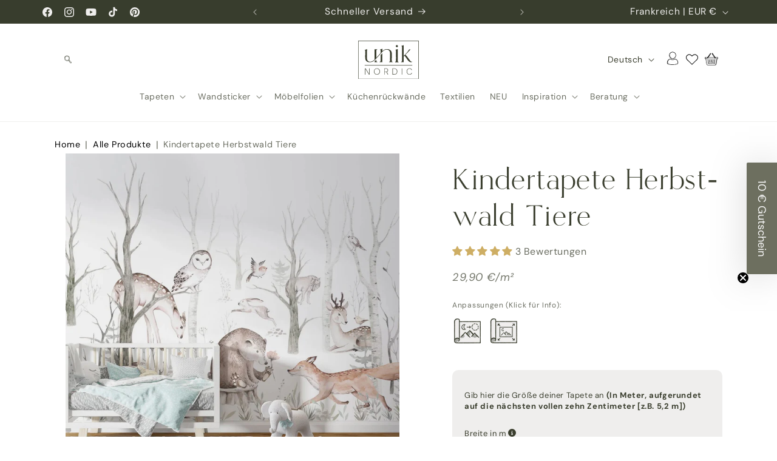

--- FILE ---
content_type: text/html; charset=utf-8
request_url: https://unik-nordic.com/de-fr/products/kindertapete-herbstwald-tiere
body_size: 100821
content:
<!doctype html>
<html class="js" lang="de">
  <head>
    <meta charset="utf-8">
    <meta http-equiv="X-UA-Compatible" content="IE=edge">
    <meta name="viewport" content="width=device-width,initial-scale=1">
    <meta name="theme-color" content="">
    <link rel="canonical" href="https://unik-nordic.com/de-fr/products/kindertapete-herbstwald-tiere"><link rel="icon" type="image/png" href="//unik-nordic.com/cdn/shop/files/favicon.svg?crop=center&height=32&v=1744295518&width=32"><link rel="preconnect" href="https://fonts.shopifycdn.com" crossorigin><title>
      Kindertapete Herbstwald Tiere | Premium-Vlies (180g/m²) | einfach zu tapezieren | kreativ und individuell anpassbar | ideal fürs Kinderzimmer!
 &ndash; Unik Nordic</title>

    
      <meta name="description" content="Gestalte das Kinderzimmer mit unserer bezaubernden Kindertapete! 🌳🐾 Einfach anzubringen und individuell anpassbar – für kreative Träume! ✨">
    

    

<meta property="og:site_name" content="Unik Nordic">
<meta property="og:url" content="https://unik-nordic.com/de-fr/products/kindertapete-herbstwald-tiere">
<meta property="og:title" content="Kindertapete Herbstwald Tiere | Premium-Vlies (180g/m²) | einfach zu tapezieren | kreativ und individuell anpassbar | ideal fürs Kinderzimmer!">
<meta property="og:type" content="product">
<meta property="og:description" content="Gestalte das Kinderzimmer mit unserer bezaubernden Kindertapete! 🌳🐾 Einfach anzubringen und individuell anpassbar – für kreative Träume! ✨"><meta property="og:image" content="http://unik-nordic.com/cdn/shop/files/tapete-kinderzimmer-tiere-waldpastell04jpg.jpg?v=1710242178">
  <meta property="og:image:secure_url" content="https://unik-nordic.com/cdn/shop/files/tapete-kinderzimmer-tiere-waldpastell04jpg.jpg?v=1710242178">
  <meta property="og:image:width" content="2000">
  <meta property="og:image:height" content="2000"><meta property="og:price:amount" content="29,90">
  <meta property="og:price:currency" content="EUR"><meta name="twitter:card" content="summary_large_image">
<meta name="twitter:title" content="Kindertapete Herbstwald Tiere | Premium-Vlies (180g/m²) | einfach zu tapezieren | kreativ und individuell anpassbar | ideal fürs Kinderzimmer!">
<meta name="twitter:description" content="Gestalte das Kinderzimmer mit unserer bezaubernden Kindertapete! 🌳🐾 Einfach anzubringen und individuell anpassbar – für kreative Träume! ✨">


    <script src="//unik-nordic.com/cdn/shop/t/26/assets/constants.js?v=132983761750457495441764947250" defer="defer"></script>
    <script src="//unik-nordic.com/cdn/shop/t/26/assets/pubsub.js?v=25310214064522200911764947246" defer="defer"></script>
    <script src="//unik-nordic.com/cdn/shop/t/26/assets/global.js?v=7301445359237545521764947247" defer="defer"></script>
    <script src="//unik-nordic.com/cdn/shop/t/26/assets/details-disclosure.js?v=13653116266235556501764947254" defer="defer"></script>
    <script src="//unik-nordic.com/cdn/shop/t/26/assets/details-modal.js?v=25581673532751508451764947245" defer="defer"></script>
    <script src="//unik-nordic.com/cdn/shop/t/26/assets/search-form.js?v=133129549252120666541764947246" defer="defer"></script><script>window.performance && window.performance.mark && window.performance.mark('shopify.content_for_header.start');</script><meta name="google-site-verification" content="v1ACgIQCmQk5bafglEXWRzBThLFilWl5Chm7gKJpf2g">
<meta name="facebook-domain-verification" content="75kbeh14psmoefaw243yw1mmgr7wl7">
<meta id="shopify-digital-wallet" name="shopify-digital-wallet" content="/58060079242/digital_wallets/dialog">
<meta name="shopify-checkout-api-token" content="463846c9d147733f4e12006743f8fbf5">
<meta id="in-context-paypal-metadata" data-shop-id="58060079242" data-venmo-supported="false" data-environment="production" data-locale="de_DE" data-paypal-v4="true" data-currency="EUR">
<link rel="alternate" hreflang="x-default" href="https://unik-nordic.com/products/kindertapete-herbstwald-tiere">
<link rel="alternate" hreflang="de" href="https://unik-nordic.com/products/kindertapete-herbstwald-tiere">
<link rel="alternate" hreflang="en" href="https://unik-nordic.com/en/products/kindertapete-herbstwald-tiere">
<link rel="alternate" hreflang="fr" href="https://unik-nordic.com/fr/products/kindertapete-herbstwald-tiere">
<link rel="alternate" hreflang="fr-FR" href="https://unik-nordic.com/fr-fr/products/kindertapete-herbstwald-tiere">
<link rel="alternate" hreflang="de-FR" href="https://unik-nordic.com/de-fr/products/kindertapete-herbstwald-tiere">
<link rel="alternate" hreflang="en-FR" href="https://unik-nordic.com/en-fr/products/kindertapete-herbstwald-tiere">
<link rel="alternate" hreflang="de-CH" href="https://unik-nordic.com/de-ch/products/kindertapete-herbstwald-tiere">
<link rel="alternate" hreflang="fr-CH" href="https://unik-nordic.com/fr-ch/products/kindertapete-herbstwald-tiere">
<link rel="alternate" hreflang="en-CH" href="https://unik-nordic.com/en-ch/products/kindertapete-herbstwald-tiere">
<link rel="alternate" type="application/json+oembed" href="https://unik-nordic.com/de-fr/products/kindertapete-herbstwald-tiere.oembed">
<script async="async" src="/checkouts/internal/preloads.js?locale=de-FR"></script>
<link rel="preconnect" href="https://shop.app" crossorigin="anonymous">
<script async="async" src="https://shop.app/checkouts/internal/preloads.js?locale=de-FR&shop_id=58060079242" crossorigin="anonymous"></script>
<script id="apple-pay-shop-capabilities" type="application/json">{"shopId":58060079242,"countryCode":"DE","currencyCode":"EUR","merchantCapabilities":["supports3DS"],"merchantId":"gid:\/\/shopify\/Shop\/58060079242","merchantName":"Unik Nordic","requiredBillingContactFields":["postalAddress","email"],"requiredShippingContactFields":["postalAddress","email"],"shippingType":"shipping","supportedNetworks":["visa","maestro","masterCard","amex"],"total":{"type":"pending","label":"Unik Nordic","amount":"1.00"},"shopifyPaymentsEnabled":true,"supportsSubscriptions":true}</script>
<script id="shopify-features" type="application/json">{"accessToken":"463846c9d147733f4e12006743f8fbf5","betas":["rich-media-storefront-analytics"],"domain":"unik-nordic.com","predictiveSearch":true,"shopId":58060079242,"locale":"de"}</script>
<script>var Shopify = Shopify || {};
Shopify.shop = "unik-nordic.myshopify.com";
Shopify.locale = "de";
Shopify.currency = {"active":"EUR","rate":"1.0"};
Shopify.country = "FR";
Shopify.theme = {"name":"UN-dawn\/main","id":174488781068,"schema_name":"Dawn","schema_version":"15.4.1","theme_store_id":null,"role":"main"};
Shopify.theme.handle = "null";
Shopify.theme.style = {"id":null,"handle":null};
Shopify.cdnHost = "unik-nordic.com/cdn";
Shopify.routes = Shopify.routes || {};
Shopify.routes.root = "/de-fr/";</script>
<script type="module">!function(o){(o.Shopify=o.Shopify||{}).modules=!0}(window);</script>
<script>!function(o){function n(){var o=[];function n(){o.push(Array.prototype.slice.apply(arguments))}return n.q=o,n}var t=o.Shopify=o.Shopify||{};t.loadFeatures=n(),t.autoloadFeatures=n()}(window);</script>
<script>
  window.ShopifyPay = window.ShopifyPay || {};
  window.ShopifyPay.apiHost = "shop.app\/pay";
  window.ShopifyPay.redirectState = null;
</script>
<script id="shop-js-analytics" type="application/json">{"pageType":"product"}</script>
<script defer="defer" async type="module" src="//unik-nordic.com/cdn/shopifycloud/shop-js/modules/v2/client.init-shop-cart-sync_HUjMWWU5.de.esm.js"></script>
<script defer="defer" async type="module" src="//unik-nordic.com/cdn/shopifycloud/shop-js/modules/v2/chunk.common_QpfDqRK1.esm.js"></script>
<script type="module">
  await import("//unik-nordic.com/cdn/shopifycloud/shop-js/modules/v2/client.init-shop-cart-sync_HUjMWWU5.de.esm.js");
await import("//unik-nordic.com/cdn/shopifycloud/shop-js/modules/v2/chunk.common_QpfDqRK1.esm.js");

  window.Shopify.SignInWithShop?.initShopCartSync?.({"fedCMEnabled":true,"windoidEnabled":true});

</script>
<script>
  window.Shopify = window.Shopify || {};
  if (!window.Shopify.featureAssets) window.Shopify.featureAssets = {};
  window.Shopify.featureAssets['shop-js'] = {"shop-cart-sync":["modules/v2/client.shop-cart-sync_ByUgVWtJ.de.esm.js","modules/v2/chunk.common_QpfDqRK1.esm.js"],"init-fed-cm":["modules/v2/client.init-fed-cm_CVqhkk-1.de.esm.js","modules/v2/chunk.common_QpfDqRK1.esm.js"],"shop-button":["modules/v2/client.shop-button_B0pFlqys.de.esm.js","modules/v2/chunk.common_QpfDqRK1.esm.js"],"shop-cash-offers":["modules/v2/client.shop-cash-offers_CaaeZ5wd.de.esm.js","modules/v2/chunk.common_QpfDqRK1.esm.js","modules/v2/chunk.modal_CS8dP9kO.esm.js"],"init-windoid":["modules/v2/client.init-windoid_B-gyVqfY.de.esm.js","modules/v2/chunk.common_QpfDqRK1.esm.js"],"shop-toast-manager":["modules/v2/client.shop-toast-manager_DgTeluS3.de.esm.js","modules/v2/chunk.common_QpfDqRK1.esm.js"],"init-shop-email-lookup-coordinator":["modules/v2/client.init-shop-email-lookup-coordinator_C5I212n4.de.esm.js","modules/v2/chunk.common_QpfDqRK1.esm.js"],"init-shop-cart-sync":["modules/v2/client.init-shop-cart-sync_HUjMWWU5.de.esm.js","modules/v2/chunk.common_QpfDqRK1.esm.js"],"avatar":["modules/v2/client.avatar_BTnouDA3.de.esm.js"],"pay-button":["modules/v2/client.pay-button_CJaF-UDc.de.esm.js","modules/v2/chunk.common_QpfDqRK1.esm.js"],"init-customer-accounts":["modules/v2/client.init-customer-accounts_BI_wUvuR.de.esm.js","modules/v2/client.shop-login-button_DTPR4l75.de.esm.js","modules/v2/chunk.common_QpfDqRK1.esm.js","modules/v2/chunk.modal_CS8dP9kO.esm.js"],"init-shop-for-new-customer-accounts":["modules/v2/client.init-shop-for-new-customer-accounts_C4qR5Wl-.de.esm.js","modules/v2/client.shop-login-button_DTPR4l75.de.esm.js","modules/v2/chunk.common_QpfDqRK1.esm.js","modules/v2/chunk.modal_CS8dP9kO.esm.js"],"shop-login-button":["modules/v2/client.shop-login-button_DTPR4l75.de.esm.js","modules/v2/chunk.common_QpfDqRK1.esm.js","modules/v2/chunk.modal_CS8dP9kO.esm.js"],"init-customer-accounts-sign-up":["modules/v2/client.init-customer-accounts-sign-up_SG5gYFpP.de.esm.js","modules/v2/client.shop-login-button_DTPR4l75.de.esm.js","modules/v2/chunk.common_QpfDqRK1.esm.js","modules/v2/chunk.modal_CS8dP9kO.esm.js"],"shop-follow-button":["modules/v2/client.shop-follow-button_CmMsyvrH.de.esm.js","modules/v2/chunk.common_QpfDqRK1.esm.js","modules/v2/chunk.modal_CS8dP9kO.esm.js"],"checkout-modal":["modules/v2/client.checkout-modal_tfCxQqrq.de.esm.js","modules/v2/chunk.common_QpfDqRK1.esm.js","modules/v2/chunk.modal_CS8dP9kO.esm.js"],"lead-capture":["modules/v2/client.lead-capture_Ccz5Zm6k.de.esm.js","modules/v2/chunk.common_QpfDqRK1.esm.js","modules/v2/chunk.modal_CS8dP9kO.esm.js"],"shop-login":["modules/v2/client.shop-login_BfivnucW.de.esm.js","modules/v2/chunk.common_QpfDqRK1.esm.js","modules/v2/chunk.modal_CS8dP9kO.esm.js"],"payment-terms":["modules/v2/client.payment-terms_D2Mn0eFV.de.esm.js","modules/v2/chunk.common_QpfDqRK1.esm.js","modules/v2/chunk.modal_CS8dP9kO.esm.js"]};
</script>
<script>(function() {
  var isLoaded = false;
  function asyncLoad() {
    if (isLoaded) return;
    isLoaded = true;
    var urls = ["https:\/\/tseish-app.connect.trustedshops.com\/esc.js?apiBaseUrl=aHR0cHM6Ly90c2Vpc2gtYXBwLmNvbm5lY3QudHJ1c3RlZHNob3BzLmNvbQ==\u0026instanceId=dW5pay1ub3JkaWMubXlzaG9waWZ5LmNvbQ==\u0026shop=unik-nordic.myshopify.com"];
    for (var i = 0; i < urls.length; i++) {
      var s = document.createElement('script');
      s.type = 'text/javascript';
      s.async = true;
      s.src = urls[i];
      var x = document.getElementsByTagName('script')[0];
      x.parentNode.insertBefore(s, x);
    }
  };
  if(window.attachEvent) {
    window.attachEvent('onload', asyncLoad);
  } else {
    window.addEventListener('load', asyncLoad, false);
  }
})();</script>
<script id="__st">var __st={"a":58060079242,"offset":3600,"reqid":"b17f85d8-5933-44c8-a813-c81a965e0bde-1768828130","pageurl":"unik-nordic.com\/de-fr\/products\/kindertapete-herbstwald-tiere","u":"281d70e90d0a","p":"product","rtyp":"product","rid":6797361774730};</script>
<script>window.ShopifyPaypalV4VisibilityTracking = true;</script>
<script id="captcha-bootstrap">!function(){'use strict';const t='contact',e='account',n='new_comment',o=[[t,t],['blogs',n],['comments',n],[t,'customer']],c=[[e,'customer_login'],[e,'guest_login'],[e,'recover_customer_password'],[e,'create_customer']],r=t=>t.map((([t,e])=>`form[action*='/${t}']:not([data-nocaptcha='true']) input[name='form_type'][value='${e}']`)).join(','),a=t=>()=>t?[...document.querySelectorAll(t)].map((t=>t.form)):[];function s(){const t=[...o],e=r(t);return a(e)}const i='password',u='form_key',d=['recaptcha-v3-token','g-recaptcha-response','h-captcha-response',i],f=()=>{try{return window.sessionStorage}catch{return}},m='__shopify_v',_=t=>t.elements[u];function p(t,e,n=!1){try{const o=window.sessionStorage,c=JSON.parse(o.getItem(e)),{data:r}=function(t){const{data:e,action:n}=t;return t[m]||n?{data:e,action:n}:{data:t,action:n}}(c);for(const[e,n]of Object.entries(r))t.elements[e]&&(t.elements[e].value=n);n&&o.removeItem(e)}catch(o){console.error('form repopulation failed',{error:o})}}const l='form_type',E='cptcha';function T(t){t.dataset[E]=!0}const w=window,h=w.document,L='Shopify',v='ce_forms',y='captcha';let A=!1;((t,e)=>{const n=(g='f06e6c50-85a8-45c8-87d0-21a2b65856fe',I='https://cdn.shopify.com/shopifycloud/storefront-forms-hcaptcha/ce_storefront_forms_captcha_hcaptcha.v1.5.2.iife.js',D={infoText:'Durch hCaptcha geschützt',privacyText:'Datenschutz',termsText:'Allgemeine Geschäftsbedingungen'},(t,e,n)=>{const o=w[L][v],c=o.bindForm;if(c)return c(t,g,e,D).then(n);var r;o.q.push([[t,g,e,D],n]),r=I,A||(h.body.append(Object.assign(h.createElement('script'),{id:'captcha-provider',async:!0,src:r})),A=!0)});var g,I,D;w[L]=w[L]||{},w[L][v]=w[L][v]||{},w[L][v].q=[],w[L][y]=w[L][y]||{},w[L][y].protect=function(t,e){n(t,void 0,e),T(t)},Object.freeze(w[L][y]),function(t,e,n,w,h,L){const[v,y,A,g]=function(t,e,n){const i=e?o:[],u=t?c:[],d=[...i,...u],f=r(d),m=r(i),_=r(d.filter((([t,e])=>n.includes(e))));return[a(f),a(m),a(_),s()]}(w,h,L),I=t=>{const e=t.target;return e instanceof HTMLFormElement?e:e&&e.form},D=t=>v().includes(t);t.addEventListener('submit',(t=>{const e=I(t);if(!e)return;const n=D(e)&&!e.dataset.hcaptchaBound&&!e.dataset.recaptchaBound,o=_(e),c=g().includes(e)&&(!o||!o.value);(n||c)&&t.preventDefault(),c&&!n&&(function(t){try{if(!f())return;!function(t){const e=f();if(!e)return;const n=_(t);if(!n)return;const o=n.value;o&&e.removeItem(o)}(t);const e=Array.from(Array(32),(()=>Math.random().toString(36)[2])).join('');!function(t,e){_(t)||t.append(Object.assign(document.createElement('input'),{type:'hidden',name:u})),t.elements[u].value=e}(t,e),function(t,e){const n=f();if(!n)return;const o=[...t.querySelectorAll(`input[type='${i}']`)].map((({name:t})=>t)),c=[...d,...o],r={};for(const[a,s]of new FormData(t).entries())c.includes(a)||(r[a]=s);n.setItem(e,JSON.stringify({[m]:1,action:t.action,data:r}))}(t,e)}catch(e){console.error('failed to persist form',e)}}(e),e.submit())}));const S=(t,e)=>{t&&!t.dataset[E]&&(n(t,e.some((e=>e===t))),T(t))};for(const o of['focusin','change'])t.addEventListener(o,(t=>{const e=I(t);D(e)&&S(e,y())}));const B=e.get('form_key'),M=e.get(l),P=B&&M;t.addEventListener('DOMContentLoaded',(()=>{const t=y();if(P)for(const e of t)e.elements[l].value===M&&p(e,B);[...new Set([...A(),...v().filter((t=>'true'===t.dataset.shopifyCaptcha))])].forEach((e=>S(e,t)))}))}(h,new URLSearchParams(w.location.search),n,t,e,['guest_login'])})(!0,!0)}();</script>
<script integrity="sha256-4kQ18oKyAcykRKYeNunJcIwy7WH5gtpwJnB7kiuLZ1E=" data-source-attribution="shopify.loadfeatures" defer="defer" src="//unik-nordic.com/cdn/shopifycloud/storefront/assets/storefront/load_feature-a0a9edcb.js" crossorigin="anonymous"></script>
<script crossorigin="anonymous" defer="defer" src="//unik-nordic.com/cdn/shopifycloud/storefront/assets/shopify_pay/storefront-65b4c6d7.js?v=20250812"></script>
<script data-source-attribution="shopify.dynamic_checkout.dynamic.init">var Shopify=Shopify||{};Shopify.PaymentButton=Shopify.PaymentButton||{isStorefrontPortableWallets:!0,init:function(){window.Shopify.PaymentButton.init=function(){};var t=document.createElement("script");t.src="https://unik-nordic.com/cdn/shopifycloud/portable-wallets/latest/portable-wallets.de.js",t.type="module",document.head.appendChild(t)}};
</script>
<script data-source-attribution="shopify.dynamic_checkout.buyer_consent">
  function portableWalletsHideBuyerConsent(e){var t=document.getElementById("shopify-buyer-consent"),n=document.getElementById("shopify-subscription-policy-button");t&&n&&(t.classList.add("hidden"),t.setAttribute("aria-hidden","true"),n.removeEventListener("click",e))}function portableWalletsShowBuyerConsent(e){var t=document.getElementById("shopify-buyer-consent"),n=document.getElementById("shopify-subscription-policy-button");t&&n&&(t.classList.remove("hidden"),t.removeAttribute("aria-hidden"),n.addEventListener("click",e))}window.Shopify?.PaymentButton&&(window.Shopify.PaymentButton.hideBuyerConsent=portableWalletsHideBuyerConsent,window.Shopify.PaymentButton.showBuyerConsent=portableWalletsShowBuyerConsent);
</script>
<script data-source-attribution="shopify.dynamic_checkout.cart.bootstrap">document.addEventListener("DOMContentLoaded",(function(){function t(){return document.querySelector("shopify-accelerated-checkout-cart, shopify-accelerated-checkout")}if(t())Shopify.PaymentButton.init();else{new MutationObserver((function(e,n){t()&&(Shopify.PaymentButton.init(),n.disconnect())})).observe(document.body,{childList:!0,subtree:!0})}}));
</script>
<script id='scb4127' type='text/javascript' async='' src='https://unik-nordic.com/cdn/shopifycloud/privacy-banner/storefront-banner.js'></script><link id="shopify-accelerated-checkout-styles" rel="stylesheet" media="screen" href="https://unik-nordic.com/cdn/shopifycloud/portable-wallets/latest/accelerated-checkout-backwards-compat.css" crossorigin="anonymous">
<style id="shopify-accelerated-checkout-cart">
        #shopify-buyer-consent {
  margin-top: 1em;
  display: inline-block;
  width: 100%;
}

#shopify-buyer-consent.hidden {
  display: none;
}

#shopify-subscription-policy-button {
  background: none;
  border: none;
  padding: 0;
  text-decoration: underline;
  font-size: inherit;
  cursor: pointer;
}

#shopify-subscription-policy-button::before {
  box-shadow: none;
}

      </style>
<link rel="stylesheet" media="screen" href="//unik-nordic.com/cdn/shop/t/26/compiled_assets/styles.css?19631">
<script id="sections-script" data-sections="header" defer="defer" src="//unik-nordic.com/cdn/shop/t/26/compiled_assets/scripts.js?19631"></script>
<script>window.performance && window.performance.mark && window.performance.mark('shopify.content_for_header.end');</script>


    <style data-shopify>
      @font-face {
  font-family: "DM Sans";
  font-weight: 400;
  font-style: normal;
  font-display: swap;
  src: url("//unik-nordic.com/cdn/fonts/dm_sans/dmsans_n4.ec80bd4dd7e1a334c969c265873491ae56018d72.woff2") format("woff2"),
       url("//unik-nordic.com/cdn/fonts/dm_sans/dmsans_n4.87bdd914d8a61247b911147ae68e754d695c58a6.woff") format("woff");
}

      @font-face {
  font-family: "DM Sans";
  font-weight: 700;
  font-style: normal;
  font-display: swap;
  src: url("//unik-nordic.com/cdn/fonts/dm_sans/dmsans_n7.97e21d81502002291ea1de8aefb79170c6946ce5.woff2") format("woff2"),
       url("//unik-nordic.com/cdn/fonts/dm_sans/dmsans_n7.af5c214f5116410ca1d53a2090665620e78e2e1b.woff") format("woff");
}

      @font-face {
  font-family: "DM Sans";
  font-weight: 400;
  font-style: italic;
  font-display: swap;
  src: url("//unik-nordic.com/cdn/fonts/dm_sans/dmsans_i4.b8fe05e69ee95d5a53155c346957d8cbf5081c1a.woff2") format("woff2"),
       url("//unik-nordic.com/cdn/fonts/dm_sans/dmsans_i4.403fe28ee2ea63e142575c0aa47684d65f8c23a0.woff") format("woff");
}

      @font-face {
  font-family: "DM Sans";
  font-weight: 700;
  font-style: italic;
  font-display: swap;
  src: url("//unik-nordic.com/cdn/fonts/dm_sans/dmsans_i7.52b57f7d7342eb7255084623d98ab83fd96e7f9b.woff2") format("woff2"),
       url("//unik-nordic.com/cdn/fonts/dm_sans/dmsans_i7.d5e14ef18a1d4a8ce78a4187580b4eb1759c2eda.woff") format("woff");
}

      @font-face {
  font-family: "DM Sans";
  font-weight: 400;
  font-style: normal;
  font-display: swap;
  src: url("//unik-nordic.com/cdn/fonts/dm_sans/dmsans_n4.ec80bd4dd7e1a334c969c265873491ae56018d72.woff2") format("woff2"),
       url("//unik-nordic.com/cdn/fonts/dm_sans/dmsans_n4.87bdd914d8a61247b911147ae68e754d695c58a6.woff") format("woff");
}


      
        :root,
        .color-scheme-1 {
          --color-background: 255,255,255;
        
          --gradient-background: #ffffff;
        

        

        --color-foreground: 58,62,46;
        --color-background-contrast: 191,191,191;
        --color-shadow: 46,42,57;
        --color-button: 58,62,46;
        --color-button-text: 255,255,255;
        --color-secondary-button: 255,255,255;
        --color-secondary-button-text: 58,62,46;
        --color-link: 58,62,46;
        --color-badge-foreground: 58,62,46;
        --color-badge-background: 255,255,255;
        --color-badge-border: 58,62,46;
        --payment-terms-background-color: rgb(255 255 255);
      }
      
        
        .color-scheme-2 {
          --color-background: 109,111,95;
        
          --gradient-background: #6d6f5f;
        

        

        --color-foreground: 239,238,237;
        --color-background-contrast: 42,42,36;
        --color-shadow: 239,238,237;
        --color-button: 239,238,237;
        --color-button-text: 109,111,95;
        --color-secondary-button: 109,111,95;
        --color-secondary-button-text: 239,238,237;
        --color-link: 239,238,237;
        --color-badge-foreground: 239,238,237;
        --color-badge-background: 109,111,95;
        --color-badge-border: 239,238,237;
        --payment-terms-background-color: rgb(109 111 95);
      }
      
        
        .color-scheme-3 {
          --color-background: 78,83,68;
        
          --gradient-background: #4e5344;
        

        

        --color-foreground: 239,238,237;
        --color-background-contrast: 12,13,11;
        --color-shadow: 109,111,95;
        --color-button: 109,111,95;
        --color-button-text: 239,238,237;
        --color-secondary-button: 78,83,68;
        --color-secondary-button-text: 109,111,95;
        --color-link: 109,111,95;
        --color-badge-foreground: 239,238,237;
        --color-badge-background: 78,83,68;
        --color-badge-border: 239,238,237;
        --payment-terms-background-color: rgb(78 83 68);
      }
      
        
        .color-scheme-4 {
          --color-background: 56,61,45;
        
          --gradient-background: #383d2d;
        

        

        --color-foreground: 239,238,237;
        --color-background-contrast: 69,76,56;
        --color-shadow: 109,111,95;
        --color-button: 109,111,95;
        --color-button-text: 239,238,237;
        --color-secondary-button: 56,61,45;
        --color-secondary-button-text: 109,111,95;
        --color-link: 109,111,95;
        --color-badge-foreground: 239,238,237;
        --color-badge-background: 56,61,45;
        --color-badge-border: 239,238,237;
        --payment-terms-background-color: rgb(56 61 45);
      }
      
        
        .color-scheme-5 {
          --color-background: 239,238,237;
        
          --gradient-background: #efeeed;
        

        

        --color-foreground: 73,77,64;
        --color-background-contrast: 179,174,170;
        --color-shadow: 109,111,95;
        --color-button: 109,111,95;
        --color-button-text: 239,238,237;
        --color-secondary-button: 239,238,237;
        --color-secondary-button-text: 109,111,95;
        --color-link: 109,111,95;
        --color-badge-foreground: 73,77,64;
        --color-badge-background: 239,238,237;
        --color-badge-border: 73,77,64;
        --payment-terms-background-color: rgb(239 238 237);
      }
      
        
        .color-scheme-3622d7bd-4bcb-49fb-96fb-8cf723de96d3 {
          --color-background: 249,246,241;
        
          --gradient-background: #f9f6f1;
        

        

        --color-foreground: 78,83,68;
        --color-background-contrast: 211,189,152;
        --color-shadow: 109,111,95;
        --color-button: 109,111,95;
        --color-button-text: 239,238,237;
        --color-secondary-button: 249,246,241;
        --color-secondary-button-text: 109,111,95;
        --color-link: 109,111,95;
        --color-badge-foreground: 78,83,68;
        --color-badge-background: 249,246,241;
        --color-badge-border: 78,83,68;
        --payment-terms-background-color: rgb(249 246 241);
      }
      
        
        .color-scheme-2c554859-a3e5-44c3-be98-605af22b8f93 {
          --color-background: 183,139,116;
        
          --gradient-background: #b78b74;
        

        

        --color-foreground: 239,238,237;
        --color-background-contrast: 113,77,59;
        --color-shadow: 255,255,255;
        --color-button: 249,246,241;
        --color-button-text: 78,83,68;
        --color-secondary-button: 183,139,116;
        --color-secondary-button-text: 255,255,255;
        --color-link: 255,255,255;
        --color-badge-foreground: 239,238,237;
        --color-badge-background: 183,139,116;
        --color-badge-border: 239,238,237;
        --payment-terms-background-color: rgb(183 139 116);
      }
      
        
        .color-scheme-9451dc8a-8a8a-40c2-8da4-658e4170854c {
          --color-background: 249,246,241;
        
          --gradient-background: #f9f6f1;
        

        

        --color-foreground: 78,83,68;
        --color-background-contrast: 211,189,152;
        --color-shadow: 255,255,255;
        --color-button: 183,139,116;
        --color-button-text: 239,238,237;
        --color-secondary-button: 249,246,241;
        --color-secondary-button-text: 255,255,255;
        --color-link: 255,255,255;
        --color-badge-foreground: 78,83,68;
        --color-badge-background: 249,246,241;
        --color-badge-border: 78,83,68;
        --payment-terms-background-color: rgb(249 246 241);
      }
      
        
        .color-scheme-84e37e6c-5625-45a2-aff7-c354c8bcbf72 {
          --color-background: 184,186,165;
        
          --gradient-background: #b8baa5;
        

        

        --color-foreground: 42,47,34;
        --color-background-contrast: 124,127,97;
        --color-shadow: 255,255,255;
        --color-button: 78,83,68;
        --color-button-text: 239,238,237;
        --color-secondary-button: 184,186,165;
        --color-secondary-button-text: 255,255,255;
        --color-link: 255,255,255;
        --color-badge-foreground: 42,47,34;
        --color-badge-background: 184,186,165;
        --color-badge-border: 42,47,34;
        --payment-terms-background-color: rgb(184 186 165);
      }
      
        
        .color-scheme-96259884-0f78-447a-b847-d34305d6c210 {
          --color-background: 255,255,255;
        
          --gradient-background: #ffffff;
        

        

        --color-foreground: 55,65,81;
        --color-background-contrast: 191,191,191;
        --color-shadow: 46,42,57;
        --color-button: 227,6,19;
        --color-button-text: 255,255,255;
        --color-secondary-button: 255,255,255;
        --color-secondary-button-text: 227,6,19;
        --color-link: 227,6,19;
        --color-badge-foreground: 55,65,81;
        --color-badge-background: 255,255,255;
        --color-badge-border: 55,65,81;
        --payment-terms-background-color: rgb(255 255 255);
      }
      
        
        .color-scheme-a0d20969-e89b-42a9-baab-8c60f40dbec2 {
          --color-background: 255,255,255;
        
          --gradient-background: #ffffff;
        

        

        --color-foreground: 55,65,81;
        --color-background-contrast: 191,191,191;
        --color-shadow: 46,42,57;
        --color-button: 227,6,19;
        --color-button-text: 255,221,0;
        --color-secondary-button: 255,255,255;
        --color-secondary-button-text: 227,6,19;
        --color-link: 227,6,19;
        --color-badge-foreground: 55,65,81;
        --color-badge-background: 255,255,255;
        --color-badge-border: 55,65,81;
        --payment-terms-background-color: rgb(255 255 255);
      }
      

      body, .color-scheme-1, .color-scheme-2, .color-scheme-3, .color-scheme-4, .color-scheme-5, .color-scheme-3622d7bd-4bcb-49fb-96fb-8cf723de96d3, .color-scheme-2c554859-a3e5-44c3-be98-605af22b8f93, .color-scheme-9451dc8a-8a8a-40c2-8da4-658e4170854c, .color-scheme-84e37e6c-5625-45a2-aff7-c354c8bcbf72, .color-scheme-96259884-0f78-447a-b847-d34305d6c210, .color-scheme-a0d20969-e89b-42a9-baab-8c60f40dbec2 {
        color: rgba(var(--color-foreground), 0.75);
        background-color: rgb(var(--color-background));
      }

      :root {
        --font-body-family: "DM Sans", sans-serif;
        --font-body-style: normal;
        --font-body-weight: 400;
        --font-body-weight-bold: 700;

        --font-heading-family: "DM Sans", sans-serif;
        --font-heading-style: normal;
        --font-heading-weight: 400;

        --font-body-scale: 1.0;
        --font-heading-scale: 1.2;

        --media-padding: px;
        --media-border-opacity: 0.1;
        --media-border-width: 0px;
        --media-radius: 0px;
        --media-shadow-opacity: 0.0;
        --media-shadow-horizontal-offset: 10px;
        --media-shadow-vertical-offset: 12px;
        --media-shadow-blur-radius: 20px;
        --media-shadow-visible: 0;

        --page-width: 120rem;
        --page-width-margin: 0rem;

        --product-card-image-padding: 0.0rem;
        --product-card-corner-radius: 0.0rem;
        --product-card-text-alignment: center;
        --product-card-border-width: 0.0rem;
        --product-card-border-opacity: 0.1;
        --product-card-shadow-opacity: 0.2;
        --product-card-shadow-visible: 1;
        --product-card-shadow-horizontal-offset: 1.0rem;
        --product-card-shadow-vertical-offset: 1.0rem;
        --product-card-shadow-blur-radius: 3.5rem;

        --collection-card-image-padding: 0.0rem;
        --collection-card-corner-radius: 0.0rem;
        --collection-card-text-alignment: center;
        --collection-card-border-width: 0.0rem;
        --collection-card-border-opacity: 0.1;
        --collection-card-shadow-opacity: 0.05;
        --collection-card-shadow-visible: 1;
        --collection-card-shadow-horizontal-offset: 1.0rem;
        --collection-card-shadow-vertical-offset: 1.0rem;
        --collection-card-shadow-blur-radius: 3.5rem;

        --blog-card-image-padding: 0.0rem;
        --blog-card-corner-radius: 0.0rem;
        --blog-card-text-alignment: center;
        --blog-card-border-width: 0.0rem;
        --blog-card-border-opacity: 0.1;
        --blog-card-shadow-opacity: 0.0;
        --blog-card-shadow-visible: 0;
        --blog-card-shadow-horizontal-offset: 1.0rem;
        --blog-card-shadow-vertical-offset: 1.0rem;
        --blog-card-shadow-blur-radius: 3.5rem;

        --badge-corner-radius: 0.0rem;

        --popup-border-width: 1px;
        --popup-border-opacity: 0.1;
        --popup-corner-radius: 22px;
        --popup-shadow-opacity: 0.1;
        --popup-shadow-horizontal-offset: 10px;
        --popup-shadow-vertical-offset: 12px;
        --popup-shadow-blur-radius: 20px;

        --drawer-border-width: 1px;
        --drawer-border-opacity: 0.1;
        --drawer-shadow-opacity: 0.0;
        --drawer-shadow-horizontal-offset: 0px;
        --drawer-shadow-vertical-offset: 4px;
        --drawer-shadow-blur-radius: 5px;

        --spacing-sections-desktop: 36px;
        --spacing-sections-mobile: 25px;

        --grid-desktop-vertical-spacing: 40px;
        --grid-desktop-horizontal-spacing: 40px;
        --grid-mobile-vertical-spacing: 20px;
        --grid-mobile-horizontal-spacing: 20px;

        --text-boxes-border-opacity: 0.1;
        --text-boxes-border-width: 0px;
        --text-boxes-radius: 0px;
        --text-boxes-shadow-opacity: 0.0;
        --text-boxes-shadow-visible: 0;
        --text-boxes-shadow-horizontal-offset: 10px;
        --text-boxes-shadow-vertical-offset: 12px;
        --text-boxes-shadow-blur-radius: 20px;

        --buttons-radius: 30px;
        --buttons-radius-outset: 30px;
        --buttons-border-width: 0px;
        --buttons-border-opacity: 0.55;
        --buttons-shadow-opacity: 0.0;
        --buttons-shadow-visible: 0;
        --buttons-shadow-horizontal-offset: 0px;
        --buttons-shadow-vertical-offset: 4px;
        --buttons-shadow-blur-radius: 5px;
        --buttons-border-offset: 0.3px;

        --inputs-radius: 10px;
        --inputs-border-width: 1px;
        --inputs-border-opacity: 0.55;
        --inputs-shadow-opacity: 0.0;
        --inputs-shadow-horizontal-offset: 0px;
        --inputs-margin-offset: 0px;
        --inputs-shadow-vertical-offset: 4px;
        --inputs-shadow-blur-radius: 5px;
        --inputs-radius-outset: 11px;

        --variant-pills-radius: 10px;
        --variant-pills-border-width: 0px;
        --variant-pills-border-opacity: 0.1;
        --variant-pills-shadow-opacity: 0.0;
        --variant-pills-shadow-horizontal-offset: 0px;
        --variant-pills-shadow-vertical-offset: 4px;
        --variant-pills-shadow-blur-radius: 5px;
      }

      *,
      *::before,
      *::after {
        box-sizing: inherit;
      }

      html {
        box-sizing: border-box;
        font-size: calc(var(--font-body-scale) * 62.5%);
        height: 100%;
      }

      body {
        display: grid;
        grid-template-rows: auto auto 1fr auto;
        grid-template-columns: 100%;
        min-height: 100%;
        margin: 0;
        font-size: 1.5rem;
        letter-spacing: 0.06rem;
        line-height: calc(1 + 0.8 / var(--font-body-scale));
        font-family: var(--font-body-family);
        font-style: var(--font-body-style);
        font-weight: var(--font-body-weight);
      }

      @media screen and (min-width: 750px) {
        body {
          font-size: 1.6rem;
        }
      }
    </style>

    <link href="//unik-nordic.com/cdn/shop/t/26/assets/base.css?v=1935916108862259681765373135" rel="stylesheet" type="text/css" media="all" />
    <link rel="stylesheet" href="//unik-nordic.com/cdn/shop/t/26/assets/component-cart-items.css?v=13033300910818915211764947246" media="print" onload="this.media='all'">
      <link rel="preload" as="font" href="//unik-nordic.com/cdn/fonts/dm_sans/dmsans_n4.ec80bd4dd7e1a334c969c265873491ae56018d72.woff2" type="font/woff2" crossorigin>
      

      <link rel="preload" as="font" href="//unik-nordic.com/cdn/fonts/dm_sans/dmsans_n4.ec80bd4dd7e1a334c969c265873491ae56018d72.woff2" type="font/woff2" crossorigin>
      
<link href="//unik-nordic.com/cdn/shop/t/26/assets/component-localization-form.css?v=170315343355214948141764947247" rel="stylesheet" type="text/css" media="all" />
      <script src="//unik-nordic.com/cdn/shop/t/26/assets/localization-form.js?v=144176611646395275351764947250" defer="defer"></script><link
        rel="stylesheet"
        href="//unik-nordic.com/cdn/shop/t/26/assets/component-predictive-search.css?v=118923337488134913561764947246"
        media="print"
        onload="this.media='all'"
      ><script>
      if (Shopify.designMode) {
        document.documentElement.classList.add('shopify-design-mode');
      }
    </script>
    <script type="text/javascript">

    window.abpilotConfig = {"experiments":[],"shopId":"58060079242"};
  

window.product = {"id":6797361774730,"title":"Kinder­tapete Herbst­wald Tie­re","handle":"kindertapete-herbstwald-tiere","description":"\u003cp\u003eMit unserer Kindertapete bringst du die zauberhafte Welt des Herbstwaldes in das Zimmer deines Kindes. Die sanften, hellen Farben und die liebevoll gestalteten Tiere schaffen eine beruhigende und verträumte Atmosphäre. Ein Reh und ein Fuchs durchstreifen den Wald, während ein Bär auf einem Baumstumpf sitzt und eine Blume hält. Eine Eule wacht auf einem Ast, begleitet von einem Hasen und einem Igel im Vordergrund. Hoch oben fliegen Vögel und verleihen dem Bild Lebendigkeit. Diese Tapete ist mehr als nur Dekoration – sie ist ein Tor zu einer friedlichen, naturnahen Welt. Lass die Fantasie deines Kindes hier frei wachsen!\u003c\/p\u003e","published_at":"2025-06-20T18:31:27+02:00","created_at":"2022-03-13T19:48:02+01:00","vendor":"Unik Nordic","type":"Kindertapete","tags":["aquarell","babyzimmer","Bär","Bäume","comic","Eule","Fuchs","glatt","grafisch","Hase","kinder","kinderzimmer","Natur","pastell","Rehe","spielzimmer","Tiere","Vögel","Wald","wickelzimmer"],"price":2990,"price_min":2990,"price_max":2990,"available":true,"price_varies":false,"compare_at_price":2990,"compare_at_price_min":2990,"compare_at_price_max":2990,"compare_at_price_varies":false,"variants":[{"id":54496019972364,"title":"Default Title","option1":"Default Title","option2":null,"option3":null,"sku":"1027_WT_Shop","requires_shipping":true,"taxable":true,"featured_image":null,"available":true,"name":"Kinder­tapete Herbst­wald Tie­re","public_title":null,"options":["Default Title"],"price":2990,"weight":0,"compare_at_price":2990,"inventory_management":null,"barcode":"4068865695935","requires_selling_plan":false,"unit_price":2990,"unit_price_measurement":{"measured_type":"area","quantity_value":"1.0","quantity_unit":"m2","reference_value":1,"reference_unit":"m2"},"selling_plan_allocations":[]}],"images":["\/\/unik-nordic.com\/cdn\/shop\/files\/tapete-kinderzimmer-tiere-waldpastell04jpg.jpg?v=1710242178","\/\/unik-nordic.com\/cdn\/shop\/files\/tapete-kinderzimmer-tiere-waldpastell06jpg.jpg?v=1710242181","\/\/unik-nordic.com\/cdn\/shop\/files\/tapete-kinderzimmer-tiere-waldpastell03jpg.jpg?v=1710242185","\/\/unik-nordic.com\/cdn\/shop\/files\/1027jpg-210244.jpg?v=1749220278","\/\/unik-nordic.com\/cdn\/shop\/files\/tapete-kinderzimmer-tiere-waldpastell05jpg.jpg?v=1749220278"],"featured_image":"\/\/unik-nordic.com\/cdn\/shop\/files\/tapete-kinderzimmer-tiere-waldpastell04jpg.jpg?v=1710242178","options":["Title"],"media":[{"alt":"Maßangefertigte Vliestapete mit aquarellierten Herbstwald-Tieren wie Bär, Eule, Fuchs, Hase und Rehen in Pastellfarben fürs.","id":38889736077580,"position":1,"preview_image":{"aspect_ratio":1.0,"height":2000,"width":2000,"src":"\/\/unik-nordic.com\/cdn\/shop\/files\/tapete-kinderzimmer-tiere-waldpastell04jpg.jpg?v=1710242178"},"aspect_ratio":1.0,"height":2000,"media_type":"image","src":"\/\/unik-nordic.com\/cdn\/shop\/files\/tapete-kinderzimmer-tiere-waldpastell04jpg.jpg?v=1710242178","width":2000},{"alt":"Maßangefertigte Vliestapete mit aquarellierten Herbstwald-Tieren wie Bär, Eule, Fuchs, Hase und Rehen in Pastellfarben fürs.","id":38889736438028,"position":2,"preview_image":{"aspect_ratio":1.0,"height":2000,"width":2000,"src":"\/\/unik-nordic.com\/cdn\/shop\/files\/tapete-kinderzimmer-tiere-waldpastell06jpg.jpg?v=1710242181"},"aspect_ratio":1.0,"height":2000,"media_type":"image","src":"\/\/unik-nordic.com\/cdn\/shop\/files\/tapete-kinderzimmer-tiere-waldpastell06jpg.jpg?v=1710242181","width":2000},{"alt":"Maßangefertigte Vliestapete mit aquarellierten Herbstwald-Tieren wie Bär, Eule, Fuchs, Hase und Rehen in Pastellfarben fürs.","id":38889736634636,"position":3,"preview_image":{"aspect_ratio":1.0,"height":1426,"width":1426,"src":"\/\/unik-nordic.com\/cdn\/shop\/files\/tapete-kinderzimmer-tiere-waldpastell03jpg.jpg?v=1710242185"},"aspect_ratio":1.0,"height":1426,"media_type":"image","src":"\/\/unik-nordic.com\/cdn\/shop\/files\/tapete-kinderzimmer-tiere-waldpastell03jpg.jpg?v=1710242185","width":1426},{"alt":"Maßangefertigte Vliestapete mit aquarellierten Herbstwald-Tieren wie Bär, Eule, Fuchs, Hase und Rehen in Pastellfarben fürs.","id":63583865635084,"position":4,"preview_image":{"aspect_ratio":1.0,"height":2000,"width":2000,"src":"\/\/unik-nordic.com\/cdn\/shop\/files\/1027jpg-210244.jpg?v=1749220278"},"aspect_ratio":1.0,"height":2000,"media_type":"image","src":"\/\/unik-nordic.com\/cdn\/shop\/files\/1027jpg-210244.jpg?v=1749220278","width":2000},{"alt":"Maßangefertigte Vliestapete mit aquarellierten Herbstwald-Tieren wie Bär, Eule, Fuchs, Hase und Rehen in Pastellfarben fürs.","id":38889737257228,"position":5,"preview_image":{"aspect_ratio":2.933,"height":682,"width":2000,"src":"\/\/unik-nordic.com\/cdn\/shop\/files\/tapete-kinderzimmer-tiere-waldpastell05jpg.jpg?v=1749220278"},"aspect_ratio":2.933,"height":682,"media_type":"image","src":"\/\/unik-nordic.com\/cdn\/shop\/files\/tapete-kinderzimmer-tiere-waldpastell05jpg.jpg?v=1749220278","width":2000}],"requires_selling_plan":false,"selling_plan_groups":[],"content":"\u003cp\u003eMit unserer Kindertapete bringst du die zauberhafte Welt des Herbstwaldes in das Zimmer deines Kindes. Die sanften, hellen Farben und die liebevoll gestalteten Tiere schaffen eine beruhigende und verträumte Atmosphäre. Ein Reh und ein Fuchs durchstreifen den Wald, während ein Bär auf einem Baumstumpf sitzt und eine Blume hält. Eine Eule wacht auf einem Ast, begleitet von einem Hasen und einem Igel im Vordergrund. Hoch oben fliegen Vögel und verleihen dem Bild Lebendigkeit. Diese Tapete ist mehr als nur Dekoration – sie ist ein Tor zu einer friedlichen, naturnahen Welt. Lass die Fantasie deines Kindes hier frei wachsen!\u003c\/p\u003e"};
window.useComma = true;
window.showIntegerOnly = false;
window.templateView = "product.kindertapete";
window.themeId = 174488781068;
window.designMode = false;

</script>

<link href="https://script.abpilot.io/abpilot.js" rel="preload" as="script">
<script type="text/javascript" src="https://script.abpilot.io/abpilot.js"></script>

  <!-- BEGIN app block: shopify://apps/klaviyo-email-marketing-sms/blocks/klaviyo-onsite-embed/2632fe16-c075-4321-a88b-50b567f42507 -->












  <script async src="https://static.klaviyo.com/onsite/js/T7Aker/klaviyo.js?company_id=T7Aker"></script>
  <script>!function(){if(!window.klaviyo){window._klOnsite=window._klOnsite||[];try{window.klaviyo=new Proxy({},{get:function(n,i){return"push"===i?function(){var n;(n=window._klOnsite).push.apply(n,arguments)}:function(){for(var n=arguments.length,o=new Array(n),w=0;w<n;w++)o[w]=arguments[w];var t="function"==typeof o[o.length-1]?o.pop():void 0,e=new Promise((function(n){window._klOnsite.push([i].concat(o,[function(i){t&&t(i),n(i)}]))}));return e}}})}catch(n){window.klaviyo=window.klaviyo||[],window.klaviyo.push=function(){var n;(n=window._klOnsite).push.apply(n,arguments)}}}}();</script>

  
    <script id="viewed_product">
      if (item == null) {
        var _learnq = _learnq || [];

        var MetafieldReviews = null
        var MetafieldYotpoRating = null
        var MetafieldYotpoCount = null
        var MetafieldLooxRating = null
        var MetafieldLooxCount = null
        var okendoProduct = null
        var okendoProductReviewCount = null
        var okendoProductReviewAverageValue = null
        try {
          // The following fields are used for Customer Hub recently viewed in order to add reviews.
          // This information is not part of __kla_viewed. Instead, it is part of __kla_viewed_reviewed_items
          MetafieldReviews = {"rating":{"scale_min":"1.0","scale_max":"5.0","value":"5.0"},"rating_count":3};
          MetafieldYotpoRating = null
          MetafieldYotpoCount = null
          MetafieldLooxRating = null
          MetafieldLooxCount = null

          okendoProduct = null
          // If the okendo metafield is not legacy, it will error, which then requires the new json formatted data
          if (okendoProduct && 'error' in okendoProduct) {
            okendoProduct = null
          }
          okendoProductReviewCount = okendoProduct ? okendoProduct.reviewCount : null
          okendoProductReviewAverageValue = okendoProduct ? okendoProduct.reviewAverageValue : null
        } catch (error) {
          console.error('Error in Klaviyo onsite reviews tracking:', error);
        }

        var item = {
          Name: "Kinder­tapete Herbst­wald Tie­re",
          ProductID: 6797361774730,
          Categories: ["Alle Produkte","Alle Tapeten","Alles für Kinder","Kinder­tapeten","Natur­tapeten für dein Kinder­zimmer","Products","Tapeten für dein Babyzimmer","Tapeten für dein Kinderzimmer","Tapeten für dein Kinderzimmer","Tier­tapeten für Kinder"],
          ImageURL: "https://unik-nordic.com/cdn/shop/files/tapete-kinderzimmer-tiere-waldpastell04jpg_grande.jpg?v=1710242178",
          URL: "https://unik-nordic.com/de-fr/products/kindertapete-herbstwald-tiere",
          Brand: "Unik Nordic",
          Price: "29,90 €",
          Value: "29,90",
          CompareAtPrice: "29,90 €"
        };
        _learnq.push(['track', 'Viewed Product', item]);
        _learnq.push(['trackViewedItem', {
          Title: item.Name,
          ItemId: item.ProductID,
          Categories: item.Categories,
          ImageUrl: item.ImageURL,
          Url: item.URL,
          Metadata: {
            Brand: item.Brand,
            Price: item.Price,
            Value: item.Value,
            CompareAtPrice: item.CompareAtPrice
          },
          metafields:{
            reviews: MetafieldReviews,
            yotpo:{
              rating: MetafieldYotpoRating,
              count: MetafieldYotpoCount,
            },
            loox:{
              rating: MetafieldLooxRating,
              count: MetafieldLooxCount,
            },
            okendo: {
              rating: okendoProductReviewAverageValue,
              count: okendoProductReviewCount,
            }
          }
        }]);
      }
    </script>
  




  <script>
    window.klaviyoReviewsProductDesignMode = false
  </script>







<!-- END app block --><!-- BEGIN app block: shopify://apps/apippa-custom-price-calc/blocks/cpc-app-embed/c499fa68-8478-4285-a3f7-27654dd66c3e -->    
    <script>console.log("Not inside Theme Editor");</script>
    
      <!-- Injecting jQuery from CDN -->
    
      <script>
        (function() {
          function loadScript(src, callback) {
            var script = document.createElement('script');
            script.src = src;
            script.type = 'text/javascript';
            script.onload = callback;
            document.head.appendChild(script);
          }
      
          function loadCalculator() {
            loadScript('https://cdn-assets.custompricecalculator.com/shopify/calculator.js', function() {
              console.log('Calculator script loaded!');
            });
          }
          setTimeout(function(){
          if (typeof window.jQuery === 'undefined') {
            loadScript('https://ajax.googleapis.com/ajax/libs/jquery/3.7.1/jquery.min.js', function() {
              console.log('jQuery loaded!');
              loadCalculator();
            });
          } else {
            console.log('jQuery already present!');
            loadCalculator();
          }
        }, 800);
        })();
      </script>
       
    
  
  <!-- END app block --><!-- BEGIN app block: shopify://apps/triplewhale/blocks/triple_pixel_snippet/483d496b-3f1a-4609-aea7-8eee3b6b7a2a --><link rel='preconnect dns-prefetch' href='https://api.config-security.com/' crossorigin />
<link rel='preconnect dns-prefetch' href='https://conf.config-security.com/' crossorigin />
<script>
/* >> TriplePixel :: start*/
window.TriplePixelData={TripleName:"unik-nordic.myshopify.com",ver:"2.16",plat:"SHOPIFY",isHeadless:false,src:'SHOPIFY_EXT',product:{id:"6797361774730",name:`Kinder­tapete Herbst­wald Tie­re`,price:"29,90",variant:"54496019972364"},search:"",collection:"",cart:"page",template:"product",curr:"EUR" || "EUR"},function(W,H,A,L,E,_,B,N){function O(U,T,P,H,R){void 0===R&&(R=!1),H=new XMLHttpRequest,P?(H.open("POST",U,!0),H.setRequestHeader("Content-Type","text/plain")):H.open("GET",U,!0),H.send(JSON.stringify(P||{})),H.onreadystatechange=function(){4===H.readyState&&200===H.status?(R=H.responseText,U.includes("/first")?eval(R):P||(N[B]=R)):(299<H.status||H.status<200)&&T&&!R&&(R=!0,O(U,T-1,P))}}if(N=window,!N[H+"sn"]){N[H+"sn"]=1,L=function(){return Date.now().toString(36)+"_"+Math.random().toString(36)};try{A.setItem(H,1+(0|A.getItem(H)||0)),(E=JSON.parse(A.getItem(H+"U")||"[]")).push({u:location.href,r:document.referrer,t:Date.now(),id:L()}),A.setItem(H+"U",JSON.stringify(E))}catch(e){}var i,m,p;A.getItem('"!nC`')||(_=A,A=N,A[H]||(E=A[H]=function(t,e,i){return void 0===i&&(i=[]),"State"==t?E.s:(W=L(),(E._q=E._q||[]).push([W,t,e].concat(i)),W)},E.s="Installed",E._q=[],E.ch=W,B="configSecurityConfModel",N[B]=1,O("https://conf.config-security.com/model",5),i=L(),m=A[atob("c2NyZWVu")],_.setItem("di_pmt_wt",i),p={id:i,action:"profile",avatar:_.getItem("auth-security_rand_salt_"),time:m[atob("d2lkdGg=")]+":"+m[atob("aGVpZ2h0")],host:A.TriplePixelData.TripleName,plat:A.TriplePixelData.plat,url:window.location.href.slice(0,500),ref:document.referrer,ver:A.TriplePixelData.ver},O("https://api.config-security.com/event",5,p),O("https://api.config-security.com/first?host=".concat(p.host,"&plat=").concat(p.plat),5)))}}("","TriplePixel",localStorage);
/* << TriplePixel :: end*/
</script>



<!-- END app block --><!-- BEGIN app block: shopify://apps/judge-me-reviews/blocks/judgeme_core/61ccd3b1-a9f2-4160-9fe9-4fec8413e5d8 --><!-- Start of Judge.me Core -->






<link rel="dns-prefetch" href="https://cdnwidget.judge.me">
<link rel="dns-prefetch" href="https://cdn.judge.me">
<link rel="dns-prefetch" href="https://cdn1.judge.me">
<link rel="dns-prefetch" href="https://api.judge.me">

<script data-cfasync='false' class='jdgm-settings-script'>window.jdgmSettings={"pagination":5,"disable_web_reviews":true,"badge_no_review_text":"Keine Bewertungen","badge_n_reviews_text":"{{ n }} Bewertung/Bewertungen","badge_star_color":"#BF9F86","hide_badge_preview_if_no_reviews":true,"badge_hide_text":false,"enforce_center_preview_badge":false,"widget_title":"Das sagen andere über '{{ product_name }}' 💛","widget_open_form_text":"Bewertung schreiben","widget_close_form_text":"Bewertung abbrechen","widget_refresh_page_text":"Seite aktualisieren","widget_summary_text":"Basierend auf {{ number_of_reviews }} Bewertung/Bewertungen","widget_no_review_text":"Schreibe die erste Bewertung","widget_name_field_text":"Anzeigename","widget_verified_name_field_text":"Verifizierter Name (öffentlich)","widget_name_placeholder_text":"Gib deinen Namen ein (öffentlich)","widget_required_field_error_text":"Dieses Feld ist erforderlich.","widget_email_field_text":"E-Mail-Adresse","widget_verified_email_field_text":"Verifizierte E-Mail (privat, kann nicht bearbeitet werden)","widget_email_placeholder_text":"Gib deine E-Mail ein (privat)","widget_email_field_error_text":"Bitte gib eine eine gültige E-Mail-Adresse ein.","widget_rating_field_text":"Bewertung","widget_review_title_field_text":"Bewertungstitel","widget_review_title_placeholder_text":"Gib deiner Bewertung einen Titel","widget_review_body_field_text":"Bewertungsinhalt","widget_review_body_placeholder_text":"Schreibe dein Kommentar hier","widget_pictures_field_text":"Bild/Video (optional)","widget_submit_review_text":"Bewertung abschicken","widget_submit_verified_review_text":"Verifizierte Bewertung abschicken","widget_submit_success_msg_with_auto_publish":"Ganz lieben Dank! Schau bitte in ein paar Augenblicken noch einmal vorbei, um deine Bewertung zu sehen. Falls du etwas ändern oder deine Bewertung entfernen möchtest, kannst du dich einfach bei \u003ca href='https://judge.me/login' target='_blank' rel='nofollow noopener'\u003eJudge.me\u003c/a\u003e einloggen.","widget_submit_success_msg_no_auto_publish":"Herzlichen Dank! Deine Bewertung wird veröffentlicht, sobald ich sie freigegeben habe. Wenn du deine Bewertung bearbeiten oder entfernen möchtest, kannst du dich einfach bei \u003ca href='https://judge.me/login' target='_blank' rel='nofollow noopener'\u003eJudge.me\u003c/a\u003e anmelden.","widget_show_default_reviews_out_of_total_text":"Es werden {{ n_reviews_shown }} von {{ n_reviews }} Bewertungen angezeigt.","widget_show_all_link_text":"Alle anzeigen","widget_show_less_link_text":"Weniger anzeigen","widget_author_said_text":"{{ reviewer_name }} sagte:","widget_days_text":"vor {{ n }} Tag/Tagen","widget_weeks_text":"vor {{ n }} Woche/Wochen","widget_months_text":"vor {{ n }} Monat/Monaten","widget_years_text":"vor {{ n }} Jahr/Jahren","widget_yesterday_text":"Gestern","widget_today_text":"Heute","widget_replied_text":"\u003e\u003e {{ shop_name }} antwortete:","widget_read_more_text":"Mehr lesen","widget_reviewer_name_as_initial":"last_initial","widget_rating_filter_color":"","widget_rating_filter_see_all_text":"Alle Bewertungen anzeigen","widget_sorting_most_recent_text":"Neueste","widget_sorting_highest_rating_text":"Höchste Bewertung","widget_sorting_lowest_rating_text":"Niedrigste Bewertung","widget_sorting_with_pictures_text":"Nur Bilder","widget_sorting_most_helpful_text":"Hilfreichste","widget_open_question_form_text":"Eine Frage stellen","widget_reviews_subtab_text":"Bewertungen","widget_questions_subtab_text":"Fragen","widget_question_label_text":"Frage","widget_answer_label_text":"Antwort","widget_question_placeholder_text":"Schreib deine Frage hier","widget_submit_question_text":"Frage absenden","widget_question_submit_success_text":"Danke, für deine Frage! Du kriegst eine Nachricht, sobald sie beantwortet wurde.","widget_star_color":"#BF9F86","verified_badge_text":"Verifiziert","verified_badge_bg_color":"","verified_badge_text_color":"","verified_badge_placement":"left-of-reviewer-name","widget_review_max_height":"","widget_hide_border":true,"widget_social_share":false,"widget_thumb":false,"widget_review_location_show":false,"widget_location_format":"city_only","all_reviews_include_out_of_store_products":true,"all_reviews_out_of_store_text":"(außerhalb des Shops)","all_reviews_pagination":100,"all_reviews_product_name_prefix_text":"Über","enable_review_pictures":true,"enable_question_anwser":false,"widget_theme":"leex","review_date_format":"timestamp","default_sort_method":"most-recent","widget_product_reviews_subtab_text":"Produktbewertungen","widget_shop_reviews_subtab_text":"Shop-Bewertungen","widget_other_products_reviews_text":"Bewertungen für andere Produkte","widget_store_reviews_subtab_text":"Shop-Bewertungen","widget_no_store_reviews_text":"Dieser Shop hat noch keine Bewertungen erhalten","widget_web_restriction_product_reviews_text":"Dieses Produkt hat noch keine Bewertungen erhalten","widget_no_items_text":"Keine Elemente gefunden","widget_show_more_text":"Mehr anzeigen","widget_write_a_store_review_text":"Shop-Bewertung schreiben","widget_other_languages_heading":"Bewertungen in anderen Sprachen","widget_translate_review_text":"Bewertung übersetzen nach {{ language }}","widget_translating_review_text":"Übersetzung läuft...","widget_show_original_translation_text":"Original anzeigen ({{ language }})","widget_translate_review_failed_text":"Bewertung konnte nicht übersetzt werden.","widget_translate_review_retry_text":"Erneut versuchen","widget_translate_review_try_again_later_text":"Versuchen Sie es später noch einmal","show_product_url_for_grouped_product":true,"widget_sorting_pictures_first_text":"Bilder zuerst","show_pictures_on_all_rev_page_mobile":false,"show_pictures_on_all_rev_page_desktop":false,"floating_tab_hide_mobile_install_preference":false,"floating_tab_button_name":"★ Bewertungen","floating_tab_title":"Lassen Sie Kunden für uns sprechen","floating_tab_button_color":"","floating_tab_button_background_color":"","floating_tab_url":"","floating_tab_url_enabled":false,"floating_tab_tab_style":"text","all_reviews_text_badge_text":"Kunden bewerten uns mit {{ shop.metafields.judgeme.all_reviews_rating | round: 1 }}/5 basierend auf {{ shop.metafields.judgeme.all_reviews_count }} Bewertungen.","all_reviews_text_badge_text_branded_style":"{{ shop.metafields.judgeme.all_reviews_rating | round: 1 }} von 5 Sternen basierend auf {{ shop.metafields.judgeme.all_reviews_count }} Bewertungen","is_all_reviews_text_badge_a_link":true,"show_stars_for_all_reviews_text_badge":true,"all_reviews_text_badge_url":"/pages/kundengalerie","all_reviews_text_style":"branded","all_reviews_text_color_style":"custom","all_reviews_text_color":"#383D2D","all_reviews_text_show_jm_brand":true,"featured_carousel_show_header":true,"featured_carousel_title":"Das sagen Andere über Unik Nordic","testimonials_carousel_title":"Kunden sagen uns","videos_carousel_title":"Echte Kunden-Geschichten","cards_carousel_title":"Kunden sagen uns","featured_carousel_count_text":"aus {{ n }} Bewertungen","featured_carousel_add_link_to_all_reviews_page":true,"featured_carousel_url":"https://unik-nordic.com/pages/kundengalerie","featured_carousel_show_images":true,"featured_carousel_autoslide_interval":6,"featured_carousel_arrows_on_the_sides":true,"featured_carousel_height":400,"featured_carousel_width":100,"featured_carousel_image_size":0,"featured_carousel_image_height":250,"featured_carousel_arrow_color":"#eeeeee","verified_count_badge_style":"vintage","verified_count_badge_orientation":"horizontal","verified_count_badge_color_style":"judgeme_brand_color","verified_count_badge_color":"#108474","is_verified_count_badge_a_link":false,"verified_count_badge_url":"","verified_count_badge_show_jm_brand":true,"widget_rating_preset_default":0,"widget_first_sub_tab":"product-reviews","widget_show_histogram":true,"widget_histogram_use_custom_color":false,"widget_pagination_use_custom_color":true,"widget_star_use_custom_color":true,"widget_verified_badge_use_custom_color":false,"widget_write_review_use_custom_color":false,"picture_reminder_submit_button":"Upload Pictures","enable_review_videos":true,"mute_video_by_default":true,"widget_sorting_videos_first_text":"Videos zuerst","widget_review_pending_text":"Ausstehend","featured_carousel_items_for_large_screen":3,"social_share_options_order":"Facebook,Twitter","remove_microdata_snippet":true,"disable_json_ld":false,"enable_json_ld_products":false,"preview_badge_show_question_text":false,"preview_badge_no_question_text":"Keine Fragen","preview_badge_n_question_text":"{{ number_of_questions }} Frage/Fragen","qa_badge_show_icon":false,"qa_badge_position":"same-row","remove_judgeme_branding":true,"widget_add_search_bar":false,"widget_search_bar_placeholder":"Suchen","widget_sorting_verified_only_text":"Nur verifizierte","featured_carousel_theme":"default","featured_carousel_show_rating":true,"featured_carousel_show_title":true,"featured_carousel_show_body":true,"featured_carousel_show_date":false,"featured_carousel_show_reviewer":true,"featured_carousel_show_product":false,"featured_carousel_header_background_color":"#108474","featured_carousel_header_text_color":"#ffffff","featured_carousel_name_product_separator":"reviewed","featured_carousel_full_star_background":"#108474","featured_carousel_empty_star_background":"#dadada","featured_carousel_vertical_theme_background":"#f9fafb","featured_carousel_verified_badge_enable":false,"featured_carousel_verified_badge_color":"#108474","featured_carousel_border_style":"round","featured_carousel_review_line_length_limit":3,"featured_carousel_more_reviews_button_text":"Mehr Bewertungen lesen","featured_carousel_view_product_button_text":"Produkt ansehen","all_reviews_page_load_reviews_on":"scroll","all_reviews_page_load_more_text":"Mehr Bewertungen laden","disable_fb_tab_reviews":false,"enable_ajax_cdn_cache":false,"widget_public_name_text":"öffentlich angezeigt als","default_reviewer_name":"Karla M.","default_reviewer_name_has_non_latin":true,"widget_reviewer_anonymous":"Anonym","medals_widget_title":"Judge.me Bewertungsmedaillen","medals_widget_background_color":"#6D6F5F","medals_widget_position":"footer_all_pages","medals_widget_border_color":"#f9fafb","medals_widget_verified_text_position":"left","medals_widget_use_monochromatic_version":true,"medals_widget_elements_color":"#FFFFFF","show_reviewer_avatar":true,"widget_invalid_yt_video_url_error_text":"Keine YouTube-Video-URL","widget_max_length_field_error_text":"Bitte geben Sie nicht mehr als {0} Zeichen ein.","widget_show_country_flag":false,"widget_show_collected_via_shop_app":true,"widget_verified_by_shop_badge_style":"light","widget_verified_by_shop_text":"Verifiziert vom Shop","widget_show_photo_gallery":true,"widget_load_with_code_splitting":true,"widget_ugc_install_preference":false,"widget_ugc_title":"Von uns hergestellt, von euch geteilt","widget_ugc_subtitle":"UNIK NORDIC AUF SOCIAL MEDIA","widget_ugc_arrows_color":"#e1e1e1","widget_ugc_primary_button_text":"Zum Produkt","widget_ugc_primary_button_background_color":"#ffffff","widget_ugc_primary_button_text_color":"#3A3E2E","widget_ugc_primary_button_border_width":"2","widget_ugc_primary_button_border_style":"solid","widget_ugc_primary_button_border_color":"#3A3E2E","widget_ugc_primary_button_border_radius":"0","widget_ugc_secondary_button_text":"Mehr laden","widget_ugc_secondary_button_background_color":"#ffffff","widget_ugc_secondary_button_text_color":"#3A3E2E","widget_ugc_secondary_button_border_width":"2","widget_ugc_secondary_button_border_style":"solid","widget_ugc_secondary_button_border_color":"#3A3E2E","widget_ugc_secondary_button_border_radius":"0","widget_ugc_reviews_button_text":"Alle Bewertungen ansehen","widget_ugc_reviews_button_background_color":"#ffffff","widget_ugc_reviews_button_text_color":"#3A3E2E","widget_ugc_reviews_button_border_width":"2","widget_ugc_reviews_button_border_style":"solid","widget_ugc_reviews_button_border_color":"#3A3E2E","widget_ugc_reviews_button_border_radius":"0","widget_ugc_reviews_button_link_to":"store-product-page","widget_ugc_show_post_date":false,"widget_ugc_max_width":"1150","widget_rating_metafield_value_type":true,"widget_primary_color":"#6D6F5F","widget_enable_secondary_color":false,"widget_secondary_color":"#edf5f5","widget_summary_average_rating_text":"{{ average_rating }} von 5.0","widget_media_grid_title":"Kundenfotos \u0026 -videos","widget_media_grid_see_more_text":"Mehr sehen","widget_round_style":false,"widget_show_product_medals":true,"widget_verified_by_judgeme_text":"Verifiziert von Judge.me","widget_show_store_medals":true,"widget_verified_by_judgeme_text_in_store_medals":"Verifiziert von Judge.me","widget_media_field_exceed_quantity_message":"Tut uns leid, ich kann nur {{ max_media }} für eine Bewertung akzeptieren.","widget_media_field_exceed_limit_message":"{{ file_name }} ist leider zu groß. Wähle bitte einen {{ media_type }}, der kleiner als {{ size_limit }} MB ist.{{ file_name }} ist leider zu groß. Wähle bitte einen {{ media_type }}, der kleiner als {{ size_limit }} MB ist.","widget_review_submitted_text":"Bewertung abgesendet!","widget_question_submitted_text":"Frage abgesendet!","widget_close_form_text_question":"Abbrechen","widget_write_your_answer_here_text":"Schreibe deine Antwort hier","widget_enabled_branded_link":true,"widget_show_collected_by_judgeme":false,"widget_reviewer_name_color":"","widget_write_review_text_color":"","widget_write_review_bg_color":"","widget_collected_by_judgeme_text":"gesammelt von Judge.me","widget_pagination_type":"load_more","widget_load_more_text":"Mehr laden","widget_load_more_color":"#a3a3a3","widget_full_review_text":"Vollständige Bewertung","widget_read_more_reviews_text":"Mehr Bewertungen lesen","widget_read_questions_text":"Fragen lesen","widget_questions_and_answers_text":"Fragen \u0026 Antworten","widget_verified_by_text":"Verifiziert von","widget_verified_text":"Verifiziert","widget_number_of_reviews_text":"{{ number_of_reviews }} Bewertungen","widget_back_button_text":"Zurück","widget_next_button_text":"Weiter","widget_custom_forms_filter_button":"Filter","custom_forms_style":"vertical","widget_show_review_information":false,"how_reviews_are_collected":"Wie werden Bewertungen gesammelt?","widget_show_review_keywords":false,"widget_gdpr_statement":"Wie wir Ihre Daten verwenden: Wir kontaktieren Sie nur bezüglich der von Ihnen abgegebenen Bewertung und nur, wenn nötig. Durch das Absenden Ihrer Bewertung stimmen Sie den \u003ca href='https://judge.me/terms' target='_blank' rel='nofollow noopener'\u003eNutzungsbedingungen\u003c/a\u003e, der \u003ca href='https://judge.me/privacy' target='_blank' rel='nofollow noopener'\u003eDatenschutzrichtlinie\u003c/a\u003e und den \u003ca href='https://judge.me/content-policy' target='_blank' rel='nofollow noopener'\u003eInhaltsrichtlinien\u003c/a\u003e von Judge.me zu.","widget_multilingual_sorting_enabled":false,"widget_translate_review_content_enabled":false,"widget_translate_review_content_method":"manual","popup_widget_review_selection":"automatically_with_pictures","popup_widget_round_border_style":true,"popup_widget_show_title":true,"popup_widget_show_body":true,"popup_widget_show_reviewer":false,"popup_widget_show_product":true,"popup_widget_show_pictures":true,"popup_widget_use_review_picture":true,"popup_widget_show_on_home_page":true,"popup_widget_show_on_product_page":true,"popup_widget_show_on_collection_page":true,"popup_widget_show_on_cart_page":true,"popup_widget_position":"bottom_left","popup_widget_first_review_delay":5,"popup_widget_duration":5,"popup_widget_interval":5,"popup_widget_review_count":5,"popup_widget_hide_on_mobile":true,"review_snippet_widget_round_border_style":true,"review_snippet_widget_card_color":"#FFFFFF","review_snippet_widget_slider_arrows_background_color":"#FFFFFF","review_snippet_widget_slider_arrows_color":"#000000","review_snippet_widget_star_color":"#108474","show_product_variant":false,"all_reviews_product_variant_label_text":"Variante: ","widget_show_verified_branding":false,"widget_ai_summary_title":"Kunden sagen","widget_ai_summary_disclaimer":"KI-gestützte Bewertungszusammenfassung basierend auf aktuellen Kundenbewertungen","widget_show_ai_summary":false,"widget_show_ai_summary_bg":false,"widget_show_review_title_input":true,"redirect_reviewers_invited_via_email":"review_widget","request_store_review_after_product_review":false,"request_review_other_products_in_order":false,"review_form_color_scheme":"default","review_form_corner_style":"square","review_form_star_color":{},"review_form_text_color":"#333333","review_form_background_color":"#ffffff","review_form_field_background_color":"#fafafa","review_form_button_color":{},"review_form_button_text_color":"#ffffff","review_form_modal_overlay_color":"#000000","review_content_screen_title_text":"Wie würden Sie dieses Produkt bewerten?","review_content_introduction_text":"Wir würden uns freuen, wenn Sie etwas über Ihre Erfahrung teilen würden.","store_review_form_title_text":"Wie würden Sie diesen Shop bewerten?","store_review_form_introduction_text":"Wir würden uns freuen, wenn Sie etwas über Ihre Erfahrung teilen würden.","show_review_guidance_text":true,"one_star_review_guidance_text":"Schlecht","five_star_review_guidance_text":"Großartig","customer_information_screen_title_text":"Über Sie","customer_information_introduction_text":"Bitte teilen Sie uns mehr über sich mit.","custom_questions_screen_title_text":"Ihre Erfahrung im Detail","custom_questions_introduction_text":"Hier sind einige Fragen, die uns helfen, mehr über Ihre Erfahrung zu verstehen.","review_submitted_screen_title_text":"Vielen Dank für Ihre Bewertung!","review_submitted_screen_thank_you_text":"Wir verarbeiten sie und sie wird bald im Shop erscheinen.","review_submitted_screen_email_verification_text":"Bitte bestätigen Sie Ihre E-Mail-Adresse, indem Sie auf den Link klicken, den wir Ihnen gerade gesendet haben. Dies hilft uns, die Bewertungen authentisch zu halten.","review_submitted_request_store_review_text":"Möchten Sie Ihre Erfahrung beim Einkaufen bei uns teilen?","review_submitted_review_other_products_text":"Möchten Sie diese Produkte bewerten?","store_review_screen_title_text":"Möchten Sie Ihre Erfahrung mit uns teilen?","store_review_introduction_text":"Wir würden uns freuen, wenn Sie etwas über Ihre Erfahrung teilen würden.","reviewer_media_screen_title_picture_text":"Bild teilen","reviewer_media_introduction_picture_text":"Laden Sie ein Foto hoch, um Ihre Bewertung zu unterstützen.","reviewer_media_screen_title_video_text":"Video teilen","reviewer_media_introduction_video_text":"Laden Sie ein Video hoch, um Ihre Bewertung zu unterstützen.","reviewer_media_screen_title_picture_or_video_text":"Bild oder Video teilen","reviewer_media_introduction_picture_or_video_text":"Laden Sie ein Foto oder Video hoch, um Ihre Bewertung zu unterstützen.","reviewer_media_youtube_url_text":"Fügen Sie hier Ihre Youtube-URL ein","advanced_settings_next_step_button_text":"Weiter","advanced_settings_close_review_button_text":"Schließen","modal_write_review_flow":false,"write_review_flow_required_text":"Erforderlich","write_review_flow_privacy_message_text":"Wir respektieren Ihre Privatsphäre.","write_review_flow_anonymous_text":"Bewertung als anonym","write_review_flow_visibility_text":"Dies wird nicht für andere Kunden sichtbar sein.","write_review_flow_multiple_selection_help_text":"Wählen Sie so viele aus, wie Sie möchten","write_review_flow_single_selection_help_text":"Wählen Sie eine Option","write_review_flow_required_field_error_text":"Dieses Feld ist erforderlich","write_review_flow_invalid_email_error_text":"Bitte geben Sie eine gültige E-Mail-Adresse ein","write_review_flow_max_length_error_text":"Max. {{ max_length }} Zeichen.","write_review_flow_media_upload_text":"\u003cb\u003eZum Hochladen klicken\u003c/b\u003e oder ziehen und ablegen","write_review_flow_gdpr_statement":"Wir kontaktieren Sie nur bei Bedarf bezüglich Ihrer Bewertung. Mit dem Absenden Ihrer Bewertung stimmen Sie unseren \u003ca href='https://judge.me/terms' target='_blank' rel='nofollow noopener'\u003eGeschäftsbedingungen\u003c/a\u003e und unserer \u003ca href='https://judge.me/privacy' target='_blank' rel='nofollow noopener'\u003eDatenschutzrichtlinie\u003c/a\u003e zu.","rating_only_reviews_enabled":false,"show_negative_reviews_help_screen":false,"new_review_flow_help_screen_rating_threshold":3,"negative_review_resolution_screen_title_text":"Erzählen Sie uns mehr","negative_review_resolution_text":"Ihre Erfahrung ist uns wichtig. Falls es Probleme mit Ihrem Kauf gab, sind wir hier, um zu helfen. Zögern Sie nicht, uns zu kontaktieren, wir würden gerne die Gelegenheit haben, die Dinge zu korrigieren.","negative_review_resolution_button_text":"Kontaktieren Sie uns","negative_review_resolution_proceed_with_review_text":"Hinterlassen Sie eine Bewertung","negative_review_resolution_subject":"Problem mit dem Kauf von {{ shop_name }}.{{ order_name }}","preview_badge_collection_page_install_status":false,"widget_review_custom_css":"","preview_badge_custom_css":"","preview_badge_stars_count":"5-stars","featured_carousel_custom_css":"","floating_tab_custom_css":"","all_reviews_widget_custom_css":"","medals_widget_custom_css":"","verified_badge_custom_css":"","all_reviews_text_custom_css":"","transparency_badges_collected_via_store_invite":false,"transparency_badges_from_another_provider":false,"transparency_badges_collected_from_store_visitor":false,"transparency_badges_collected_by_verified_review_provider":false,"transparency_badges_earned_reward":false,"transparency_badges_collected_via_store_invite_text":"Bewertung gesammelt durch eine Einladung zum Shop","transparency_badges_from_another_provider_text":"Bewertung gesammelt von einem anderen Anbieter","transparency_badges_collected_from_store_visitor_text":"Bewertung gesammelt von einem Shop-Besucher","transparency_badges_written_in_google_text":"Bewertung in Google geschrieben","transparency_badges_written_in_etsy_text":"Bewertung in Etsy geschrieben","transparency_badges_written_in_shop_app_text":"Bewertung in Shop App geschrieben","transparency_badges_earned_reward_text":"Bewertung erhielt eine Belohnung für zukünftige Bestellungen","product_review_widget_per_page":10,"widget_store_review_label_text":"Shop-Bewertung","checkout_comment_extension_title_on_product_page":"Customer Comments","checkout_comment_extension_num_latest_comment_show":5,"checkout_comment_extension_format":"name_and_timestamp","checkout_comment_customer_name":"last_initial","checkout_comment_comment_notification":true,"preview_badge_collection_page_install_preference":true,"preview_badge_home_page_install_preference":false,"preview_badge_product_page_install_preference":true,"review_widget_install_preference":"","review_carousel_install_preference":false,"floating_reviews_tab_install_preference":"none","verified_reviews_count_badge_install_preference":false,"all_reviews_text_install_preference":false,"review_widget_best_location":true,"judgeme_medals_install_preference":false,"review_widget_revamp_enabled":false,"review_widget_qna_enabled":false,"review_widget_header_theme":"minimal","review_widget_widget_title_enabled":true,"review_widget_header_text_size":"medium","review_widget_header_text_weight":"regular","review_widget_average_rating_style":"compact","review_widget_bar_chart_enabled":true,"review_widget_bar_chart_type":"numbers","review_widget_bar_chart_style":"standard","review_widget_expanded_media_gallery_enabled":false,"review_widget_reviews_section_theme":"standard","review_widget_image_style":"thumbnails","review_widget_review_image_ratio":"square","review_widget_stars_size":"medium","review_widget_verified_badge":"standard_text","review_widget_review_title_text_size":"medium","review_widget_review_text_size":"medium","review_widget_review_text_length":"medium","review_widget_number_of_columns_desktop":3,"review_widget_carousel_transition_speed":5,"review_widget_custom_questions_answers_display":"always","review_widget_button_text_color":"#FFFFFF","review_widget_text_color":"#000000","review_widget_lighter_text_color":"#7B7B7B","review_widget_corner_styling":"soft","review_widget_review_word_singular":"Bewertung","review_widget_review_word_plural":"Bewertungen","review_widget_voting_label":"Hilfreich?","review_widget_shop_reply_label":"Antwort von {{ shop_name }}:","review_widget_filters_title":"Filter","qna_widget_question_word_singular":"Frage","qna_widget_question_word_plural":"Fragen","qna_widget_answer_reply_label":"Antwort von {{ answerer_name }}:","qna_content_screen_title_text":"Frage dieses Produkts stellen","qna_widget_question_required_field_error_text":"Bitte geben Sie Ihre Frage ein.","qna_widget_flow_gdpr_statement":"Wir kontaktieren Sie nur bei Bedarf bezüglich Ihrer Frage. Mit dem Absenden Ihrer Frage stimmen Sie unseren \u003ca href='https://judge.me/terms' target='_blank' rel='nofollow noopener'\u003eGeschäftsbedingungen\u003c/a\u003e und unserer \u003ca href='https://judge.me/privacy' target='_blank' rel='nofollow noopener'\u003eDatenschutzrichtlinie\u003c/a\u003e zu.","qna_widget_question_submitted_text":"Danke für Ihre Frage!","qna_widget_close_form_text_question":"Schließen","qna_widget_question_submit_success_text":"Wir werden Ihnen per E-Mail informieren, wenn wir Ihre Frage beantworten.","all_reviews_widget_v2025_enabled":false,"all_reviews_widget_v2025_header_theme":"default","all_reviews_widget_v2025_widget_title_enabled":true,"all_reviews_widget_v2025_header_text_size":"medium","all_reviews_widget_v2025_header_text_weight":"regular","all_reviews_widget_v2025_average_rating_style":"compact","all_reviews_widget_v2025_bar_chart_enabled":true,"all_reviews_widget_v2025_bar_chart_type":"numbers","all_reviews_widget_v2025_bar_chart_style":"standard","all_reviews_widget_v2025_expanded_media_gallery_enabled":false,"all_reviews_widget_v2025_show_store_medals":true,"all_reviews_widget_v2025_show_photo_gallery":true,"all_reviews_widget_v2025_show_review_keywords":false,"all_reviews_widget_v2025_show_ai_summary":false,"all_reviews_widget_v2025_show_ai_summary_bg":false,"all_reviews_widget_v2025_add_search_bar":false,"all_reviews_widget_v2025_default_sort_method":"most-recent","all_reviews_widget_v2025_reviews_per_page":10,"all_reviews_widget_v2025_reviews_section_theme":"default","all_reviews_widget_v2025_image_style":"thumbnails","all_reviews_widget_v2025_review_image_ratio":"square","all_reviews_widget_v2025_stars_size":"medium","all_reviews_widget_v2025_verified_badge":"bold_badge","all_reviews_widget_v2025_review_title_text_size":"medium","all_reviews_widget_v2025_review_text_size":"medium","all_reviews_widget_v2025_review_text_length":"medium","all_reviews_widget_v2025_number_of_columns_desktop":3,"all_reviews_widget_v2025_carousel_transition_speed":5,"all_reviews_widget_v2025_custom_questions_answers_display":"always","all_reviews_widget_v2025_show_product_variant":false,"all_reviews_widget_v2025_show_reviewer_avatar":true,"all_reviews_widget_v2025_reviewer_name_as_initial":"","all_reviews_widget_v2025_review_location_show":false,"all_reviews_widget_v2025_location_format":"","all_reviews_widget_v2025_show_country_flag":false,"all_reviews_widget_v2025_verified_by_shop_badge_style":"light","all_reviews_widget_v2025_social_share":false,"all_reviews_widget_v2025_social_share_options_order":"Facebook,Twitter,LinkedIn,Pinterest","all_reviews_widget_v2025_pagination_type":"standard","all_reviews_widget_v2025_button_text_color":"#FFFFFF","all_reviews_widget_v2025_text_color":"#000000","all_reviews_widget_v2025_lighter_text_color":"#7B7B7B","all_reviews_widget_v2025_corner_styling":"soft","all_reviews_widget_v2025_title":"Kundenbewertungen","all_reviews_widget_v2025_ai_summary_title":"Kunden sagen über diesen Shop","all_reviews_widget_v2025_no_review_text":"Schreiben Sie die erste Bewertung","platform":"shopify","branding_url":"https://app.judge.me/reviews/stores/unik-nordic.com","branding_text":"Unterstützt von Judge.me","locale":"en","reply_name":"Unik Nordic","widget_version":"3.0","footer":true,"autopublish":true,"review_dates":true,"enable_custom_form":false,"shop_use_review_site":true,"shop_locale":"de","enable_multi_locales_translations":true,"show_review_title_input":true,"review_verification_email_status":"always","can_be_branded":true,"reply_name_text":"Unik Nordic"};</script> <style class='jdgm-settings-style'>﻿.jdgm-xx{left:0}:root{--jdgm-primary-color: #6D6F5F;--jdgm-secondary-color: rgba(109,111,95,0.1);--jdgm-star-color: #BF9F86;--jdgm-write-review-text-color: white;--jdgm-write-review-bg-color: #6D6F5F;--jdgm-paginate-color: #a3a3a3;--jdgm-border-radius: 0;--jdgm-reviewer-name-color: #6D6F5F}.jdgm-histogram__bar-content{background-color:#6D6F5F}.jdgm-rev[data-verified-buyer=true] .jdgm-rev__icon.jdgm-rev__icon:after,.jdgm-rev__buyer-badge.jdgm-rev__buyer-badge{color:white;background-color:#6D6F5F}.jdgm-review-widget--small .jdgm-gallery.jdgm-gallery .jdgm-gallery__thumbnail-link:nth-child(8) .jdgm-gallery__thumbnail-wrapper.jdgm-gallery__thumbnail-wrapper:before{content:"Mehr sehen"}@media only screen and (min-width: 768px){.jdgm-gallery.jdgm-gallery .jdgm-gallery__thumbnail-link:nth-child(8) .jdgm-gallery__thumbnail-wrapper.jdgm-gallery__thumbnail-wrapper:before{content:"Mehr sehen"}}.jdgm-preview-badge .jdgm-star.jdgm-star{color:#BF9F86}.jdgm-widget .jdgm-write-rev-link{display:none}.jdgm-widget .jdgm-rev-widg[data-number-of-reviews='0']{display:none}.jdgm-prev-badge[data-average-rating='0.00']{display:none !important}.jdgm-widget.jdgm-all-reviews-widget,.jdgm-widget .jdgm-rev-widg{border:none;padding:0}.jdgm-author-fullname{display:none !important}.jdgm-author-all-initials{display:none !important}.jdgm-rev-widg__title{visibility:hidden}.jdgm-rev-widg__summary-text{visibility:hidden}.jdgm-prev-badge__text{visibility:hidden}.jdgm-rev__prod-link-prefix:before{content:'Über'}.jdgm-rev__variant-label:before{content:'Variante: '}.jdgm-rev__out-of-store-text:before{content:'(außerhalb des Shops)'}@media only screen and (min-width: 768px){.jdgm-rev__pics .jdgm-rev_all-rev-page-picture-separator,.jdgm-rev__pics .jdgm-rev__product-picture{display:none}}@media only screen and (max-width: 768px){.jdgm-rev__pics .jdgm-rev_all-rev-page-picture-separator,.jdgm-rev__pics .jdgm-rev__product-picture{display:none}}.jdgm-preview-badge[data-template="index"]{display:none !important}.jdgm-verified-count-badget[data-from-snippet="true"]{display:none !important}.jdgm-carousel-wrapper[data-from-snippet="true"]{display:none !important}.jdgm-all-reviews-text[data-from-snippet="true"]{display:none !important}.jdgm-medals-section[data-from-snippet="true"]{display:none !important}.jdgm-ugc-media-wrapper[data-from-snippet="true"]{display:none !important}.jdgm-rev__transparency-badge[data-badge-type="review_collected_via_store_invitation"]{display:none !important}.jdgm-rev__transparency-badge[data-badge-type="review_collected_from_another_provider"]{display:none !important}.jdgm-rev__transparency-badge[data-badge-type="review_collected_from_store_visitor"]{display:none !important}.jdgm-rev__transparency-badge[data-badge-type="review_written_in_etsy"]{display:none !important}.jdgm-rev__transparency-badge[data-badge-type="review_written_in_google_business"]{display:none !important}.jdgm-rev__transparency-badge[data-badge-type="review_written_in_shop_app"]{display:none !important}.jdgm-rev__transparency-badge[data-badge-type="review_earned_for_future_purchase"]{display:none !important}.jdgm-review-snippet-widget .jdgm-rev-snippet-widget__cards-container .jdgm-rev-snippet-card{border-radius:8px;background:#fff}.jdgm-review-snippet-widget .jdgm-rev-snippet-widget__cards-container .jdgm-rev-snippet-card__rev-rating .jdgm-star{color:#108474}.jdgm-review-snippet-widget .jdgm-rev-snippet-widget__prev-btn,.jdgm-review-snippet-widget .jdgm-rev-snippet-widget__next-btn{border-radius:50%;background:#fff}.jdgm-review-snippet-widget .jdgm-rev-snippet-widget__prev-btn>svg,.jdgm-review-snippet-widget .jdgm-rev-snippet-widget__next-btn>svg{fill:#000}.jdgm-full-rev-modal.rev-snippet-widget .jm-mfp-container .jm-mfp-content,.jdgm-full-rev-modal.rev-snippet-widget .jm-mfp-container .jdgm-full-rev__icon,.jdgm-full-rev-modal.rev-snippet-widget .jm-mfp-container .jdgm-full-rev__pic-img,.jdgm-full-rev-modal.rev-snippet-widget .jm-mfp-container .jdgm-full-rev__reply{border-radius:8px}.jdgm-full-rev-modal.rev-snippet-widget .jm-mfp-container .jdgm-full-rev[data-verified-buyer="true"] .jdgm-full-rev__icon::after{border-radius:8px}.jdgm-full-rev-modal.rev-snippet-widget .jm-mfp-container .jdgm-full-rev .jdgm-rev__buyer-badge{border-radius:calc( 8px / 2 )}.jdgm-full-rev-modal.rev-snippet-widget .jm-mfp-container .jdgm-full-rev .jdgm-full-rev__replier::before{content:'Unik Nordic'}.jdgm-full-rev-modal.rev-snippet-widget .jm-mfp-container .jdgm-full-rev .jdgm-full-rev__product-button{border-radius:calc( 8px * 6 )}
</style> <style class='jdgm-settings-style'></style> <script data-cfasync="false" type="text/javascript" async src="https://cdnwidget.judge.me/shopify_v2/leex.js" id="judgeme_widget_leex_js"></script>
<link id="judgeme_widget_leex_css" rel="stylesheet" type="text/css" media="nope!" onload="this.media='all'" href="https://cdnwidget.judge.me/widget_v3/theme/leex.css">

  
  
  
  <style class='jdgm-miracle-styles'>
  @-webkit-keyframes jdgm-spin{0%{-webkit-transform:rotate(0deg);-ms-transform:rotate(0deg);transform:rotate(0deg)}100%{-webkit-transform:rotate(359deg);-ms-transform:rotate(359deg);transform:rotate(359deg)}}@keyframes jdgm-spin{0%{-webkit-transform:rotate(0deg);-ms-transform:rotate(0deg);transform:rotate(0deg)}100%{-webkit-transform:rotate(359deg);-ms-transform:rotate(359deg);transform:rotate(359deg)}}@font-face{font-family:'JudgemeStar';src:url("[data-uri]") format("woff");font-weight:normal;font-style:normal}.jdgm-star{font-family:'JudgemeStar';display:inline !important;text-decoration:none !important;padding:0 4px 0 0 !important;margin:0 !important;font-weight:bold;opacity:1;-webkit-font-smoothing:antialiased;-moz-osx-font-smoothing:grayscale}.jdgm-star:hover{opacity:1}.jdgm-star:last-of-type{padding:0 !important}.jdgm-star.jdgm--on:before{content:"\e000"}.jdgm-star.jdgm--off:before{content:"\e001"}.jdgm-star.jdgm--half:before{content:"\e002"}.jdgm-widget *{margin:0;line-height:1.4;-webkit-box-sizing:border-box;-moz-box-sizing:border-box;box-sizing:border-box;-webkit-overflow-scrolling:touch}.jdgm-hidden{display:none !important;visibility:hidden !important}.jdgm-temp-hidden{display:none}.jdgm-spinner{width:40px;height:40px;margin:auto;border-radius:50%;border-top:2px solid #eee;border-right:2px solid #eee;border-bottom:2px solid #eee;border-left:2px solid #ccc;-webkit-animation:jdgm-spin 0.8s infinite linear;animation:jdgm-spin 0.8s infinite linear}.jdgm-prev-badge{display:block !important}

</style>


  
  
   


<script data-cfasync='false' class='jdgm-script'>
!function(e){window.jdgm=window.jdgm||{},jdgm.CDN_HOST="https://cdnwidget.judge.me/",jdgm.CDN_HOST_ALT="https://cdn2.judge.me/cdn/widget_frontend/",jdgm.API_HOST="https://api.judge.me/",jdgm.CDN_BASE_URL="https://cdn.shopify.com/extensions/019bc7fe-07a5-7fc5-85e3-4a4175980733/judgeme-extensions-296/assets/",
jdgm.docReady=function(d){(e.attachEvent?"complete"===e.readyState:"loading"!==e.readyState)?
setTimeout(d,0):e.addEventListener("DOMContentLoaded",d)},jdgm.loadCSS=function(d,t,o,a){
!o&&jdgm.loadCSS.requestedUrls.indexOf(d)>=0||(jdgm.loadCSS.requestedUrls.push(d),
(a=e.createElement("link")).rel="stylesheet",a.class="jdgm-stylesheet",a.media="nope!",
a.href=d,a.onload=function(){this.media="all",t&&setTimeout(t)},e.body.appendChild(a))},
jdgm.loadCSS.requestedUrls=[],jdgm.loadJS=function(e,d){var t=new XMLHttpRequest;
t.onreadystatechange=function(){4===t.readyState&&(Function(t.response)(),d&&d(t.response))},
t.open("GET",e),t.onerror=function(){if(e.indexOf(jdgm.CDN_HOST)===0&&jdgm.CDN_HOST_ALT!==jdgm.CDN_HOST){var f=e.replace(jdgm.CDN_HOST,jdgm.CDN_HOST_ALT);jdgm.loadJS(f,d)}},t.send()},jdgm.docReady((function(){(window.jdgmLoadCSS||e.querySelectorAll(
".jdgm-widget, .jdgm-all-reviews-page").length>0)&&(jdgmSettings.widget_load_with_code_splitting?
parseFloat(jdgmSettings.widget_version)>=3?jdgm.loadCSS(jdgm.CDN_HOST+"widget_v3/base.css"):
jdgm.loadCSS(jdgm.CDN_HOST+"widget/base.css"):jdgm.loadCSS(jdgm.CDN_HOST+"shopify_v2.css"),
jdgm.loadJS(jdgm.CDN_HOST+"loa"+"der.js"))}))}(document);
</script>
<noscript><link rel="stylesheet" type="text/css" media="all" href="https://cdnwidget.judge.me/shopify_v2.css"></noscript>

<!-- BEGIN app snippet: theme_fix_tags --><script>
  (function() {
    var jdgmThemeFixes = {"144904028428":{"html":"","css":".jdgm-rev-attachment__price { display: none !important; }\n.jdgm-medals__container {\n    width: 218px !important;\n}\n\n\/*fix chat 215468995462320 *\/ \n.footer-block .jdgm-medals-separator {\n    display: none!important;\n}\n\n.footer-block .jdgm-widget.jdgm-medals-wrapper {\n    padding-top: 0!important;\n}\n\n.footer-block .jdgm-verified-wrapper {\n    display: none;\n}\n\n@media only screen and (max-width: 767px) {\n    .footer-block .jdgm-medals-wrapper--rebranding .jdgm-medals__container {\n   flex-wrap: wrap;\n    }\n}\n\n\n\n","js":""}};
    if (!jdgmThemeFixes) return;
    var thisThemeFix = jdgmThemeFixes[Shopify.theme.id];
    if (!thisThemeFix) return;

    if (thisThemeFix.html) {
      document.addEventListener("DOMContentLoaded", function() {
        var htmlDiv = document.createElement('div');
        htmlDiv.classList.add('jdgm-theme-fix-html');
        htmlDiv.innerHTML = thisThemeFix.html;
        document.body.append(htmlDiv);
      });
    };

    if (thisThemeFix.css) {
      var styleTag = document.createElement('style');
      styleTag.classList.add('jdgm-theme-fix-style');
      styleTag.innerHTML = thisThemeFix.css;
      document.head.append(styleTag);
    };

    if (thisThemeFix.js) {
      var scriptTag = document.createElement('script');
      scriptTag.classList.add('jdgm-theme-fix-script');
      scriptTag.innerHTML = thisThemeFix.js;
      document.head.append(scriptTag);
    };
  })();
</script>
<!-- END app snippet -->
<!-- End of Judge.me Core -->



<!-- END app block --><script src="https://cdn.shopify.com/extensions/cfc76123-b24f-4e9a-a1dc-585518796af7/forms-2294/assets/shopify-forms-loader.js" type="text/javascript" defer="defer"></script>
<script src="https://cdn.shopify.com/extensions/019b09dd-709f-7233-8c82-cc4081277048/klaviyo-email-marketing-44/assets/app.js" type="text/javascript" defer="defer"></script>
<link href="https://cdn.shopify.com/extensions/019b09dd-709f-7233-8c82-cc4081277048/klaviyo-email-marketing-44/assets/app.css" rel="stylesheet" type="text/css" media="all">
<script src="https://cdn.shopify.com/extensions/1f805629-c1d3-44c5-afa0-f2ef641295ef/booster-page-speed-optimizer-1/assets/speed-embed.js" type="text/javascript" defer="defer"></script>
<script src="https://cdn.shopify.com/extensions/019bc7fe-07a5-7fc5-85e3-4a4175980733/judgeme-extensions-296/assets/loader.js" type="text/javascript" defer="defer"></script>
<link href="https://monorail-edge.shopifysvc.com" rel="dns-prefetch">
<script>(function(){if ("sendBeacon" in navigator && "performance" in window) {try {var session_token_from_headers = performance.getEntriesByType('navigation')[0].serverTiming.find(x => x.name == '_s').description;} catch {var session_token_from_headers = undefined;}var session_cookie_matches = document.cookie.match(/_shopify_s=([^;]*)/);var session_token_from_cookie = session_cookie_matches && session_cookie_matches.length === 2 ? session_cookie_matches[1] : "";var session_token = session_token_from_headers || session_token_from_cookie || "";function handle_abandonment_event(e) {var entries = performance.getEntries().filter(function(entry) {return /monorail-edge.shopifysvc.com/.test(entry.name);});if (!window.abandonment_tracked && entries.length === 0) {window.abandonment_tracked = true;var currentMs = Date.now();var navigation_start = performance.timing.navigationStart;var payload = {shop_id: 58060079242,url: window.location.href,navigation_start,duration: currentMs - navigation_start,session_token,page_type: "product"};window.navigator.sendBeacon("https://monorail-edge.shopifysvc.com/v1/produce", JSON.stringify({schema_id: "online_store_buyer_site_abandonment/1.1",payload: payload,metadata: {event_created_at_ms: currentMs,event_sent_at_ms: currentMs}}));}}window.addEventListener('pagehide', handle_abandonment_event);}}());</script>
<script id="web-pixels-manager-setup">(function e(e,d,r,n,o){if(void 0===o&&(o={}),!Boolean(null===(a=null===(i=window.Shopify)||void 0===i?void 0:i.analytics)||void 0===a?void 0:a.replayQueue)){var i,a;window.Shopify=window.Shopify||{};var t=window.Shopify;t.analytics=t.analytics||{};var s=t.analytics;s.replayQueue=[],s.publish=function(e,d,r){return s.replayQueue.push([e,d,r]),!0};try{self.performance.mark("wpm:start")}catch(e){}var l=function(){var e={modern:/Edge?\/(1{2}[4-9]|1[2-9]\d|[2-9]\d{2}|\d{4,})\.\d+(\.\d+|)|Firefox\/(1{2}[4-9]|1[2-9]\d|[2-9]\d{2}|\d{4,})\.\d+(\.\d+|)|Chrom(ium|e)\/(9{2}|\d{3,})\.\d+(\.\d+|)|(Maci|X1{2}).+ Version\/(15\.\d+|(1[6-9]|[2-9]\d|\d{3,})\.\d+)([,.]\d+|)( \(\w+\)|)( Mobile\/\w+|) Safari\/|Chrome.+OPR\/(9{2}|\d{3,})\.\d+\.\d+|(CPU[ +]OS|iPhone[ +]OS|CPU[ +]iPhone|CPU IPhone OS|CPU iPad OS)[ +]+(15[._]\d+|(1[6-9]|[2-9]\d|\d{3,})[._]\d+)([._]\d+|)|Android:?[ /-](13[3-9]|1[4-9]\d|[2-9]\d{2}|\d{4,})(\.\d+|)(\.\d+|)|Android.+Firefox\/(13[5-9]|1[4-9]\d|[2-9]\d{2}|\d{4,})\.\d+(\.\d+|)|Android.+Chrom(ium|e)\/(13[3-9]|1[4-9]\d|[2-9]\d{2}|\d{4,})\.\d+(\.\d+|)|SamsungBrowser\/([2-9]\d|\d{3,})\.\d+/,legacy:/Edge?\/(1[6-9]|[2-9]\d|\d{3,})\.\d+(\.\d+|)|Firefox\/(5[4-9]|[6-9]\d|\d{3,})\.\d+(\.\d+|)|Chrom(ium|e)\/(5[1-9]|[6-9]\d|\d{3,})\.\d+(\.\d+|)([\d.]+$|.*Safari\/(?![\d.]+ Edge\/[\d.]+$))|(Maci|X1{2}).+ Version\/(10\.\d+|(1[1-9]|[2-9]\d|\d{3,})\.\d+)([,.]\d+|)( \(\w+\)|)( Mobile\/\w+|) Safari\/|Chrome.+OPR\/(3[89]|[4-9]\d|\d{3,})\.\d+\.\d+|(CPU[ +]OS|iPhone[ +]OS|CPU[ +]iPhone|CPU IPhone OS|CPU iPad OS)[ +]+(10[._]\d+|(1[1-9]|[2-9]\d|\d{3,})[._]\d+)([._]\d+|)|Android:?[ /-](13[3-9]|1[4-9]\d|[2-9]\d{2}|\d{4,})(\.\d+|)(\.\d+|)|Mobile Safari.+OPR\/([89]\d|\d{3,})\.\d+\.\d+|Android.+Firefox\/(13[5-9]|1[4-9]\d|[2-9]\d{2}|\d{4,})\.\d+(\.\d+|)|Android.+Chrom(ium|e)\/(13[3-9]|1[4-9]\d|[2-9]\d{2}|\d{4,})\.\d+(\.\d+|)|Android.+(UC? ?Browser|UCWEB|U3)[ /]?(15\.([5-9]|\d{2,})|(1[6-9]|[2-9]\d|\d{3,})\.\d+)\.\d+|SamsungBrowser\/(5\.\d+|([6-9]|\d{2,})\.\d+)|Android.+MQ{2}Browser\/(14(\.(9|\d{2,})|)|(1[5-9]|[2-9]\d|\d{3,})(\.\d+|))(\.\d+|)|K[Aa][Ii]OS\/(3\.\d+|([4-9]|\d{2,})\.\d+)(\.\d+|)/},d=e.modern,r=e.legacy,n=navigator.userAgent;return n.match(d)?"modern":n.match(r)?"legacy":"unknown"}(),u="modern"===l?"modern":"legacy",c=(null!=n?n:{modern:"",legacy:""})[u],f=function(e){return[e.baseUrl,"/wpm","/b",e.hashVersion,"modern"===e.buildTarget?"m":"l",".js"].join("")}({baseUrl:d,hashVersion:r,buildTarget:u}),m=function(e){var d=e.version,r=e.bundleTarget,n=e.surface,o=e.pageUrl,i=e.monorailEndpoint;return{emit:function(e){var a=e.status,t=e.errorMsg,s=(new Date).getTime(),l=JSON.stringify({metadata:{event_sent_at_ms:s},events:[{schema_id:"web_pixels_manager_load/3.1",payload:{version:d,bundle_target:r,page_url:o,status:a,surface:n,error_msg:t},metadata:{event_created_at_ms:s}}]});if(!i)return console&&console.warn&&console.warn("[Web Pixels Manager] No Monorail endpoint provided, skipping logging."),!1;try{return self.navigator.sendBeacon.bind(self.navigator)(i,l)}catch(e){}var u=new XMLHttpRequest;try{return u.open("POST",i,!0),u.setRequestHeader("Content-Type","text/plain"),u.send(l),!0}catch(e){return console&&console.warn&&console.warn("[Web Pixels Manager] Got an unhandled error while logging to Monorail."),!1}}}}({version:r,bundleTarget:l,surface:e.surface,pageUrl:self.location.href,monorailEndpoint:e.monorailEndpoint});try{o.browserTarget=l,function(e){var d=e.src,r=e.async,n=void 0===r||r,o=e.onload,i=e.onerror,a=e.sri,t=e.scriptDataAttributes,s=void 0===t?{}:t,l=document.createElement("script"),u=document.querySelector("head"),c=document.querySelector("body");if(l.async=n,l.src=d,a&&(l.integrity=a,l.crossOrigin="anonymous"),s)for(var f in s)if(Object.prototype.hasOwnProperty.call(s,f))try{l.dataset[f]=s[f]}catch(e){}if(o&&l.addEventListener("load",o),i&&l.addEventListener("error",i),u)u.appendChild(l);else{if(!c)throw new Error("Did not find a head or body element to append the script");c.appendChild(l)}}({src:f,async:!0,onload:function(){if(!function(){var e,d;return Boolean(null===(d=null===(e=window.Shopify)||void 0===e?void 0:e.analytics)||void 0===d?void 0:d.initialized)}()){var d=window.webPixelsManager.init(e)||void 0;if(d){var r=window.Shopify.analytics;r.replayQueue.forEach((function(e){var r=e[0],n=e[1],o=e[2];d.publishCustomEvent(r,n,o)})),r.replayQueue=[],r.publish=d.publishCustomEvent,r.visitor=d.visitor,r.initialized=!0}}},onerror:function(){return m.emit({status:"failed",errorMsg:"".concat(f," has failed to load")})},sri:function(e){var d=/^sha384-[A-Za-z0-9+/=]+$/;return"string"==typeof e&&d.test(e)}(c)?c:"",scriptDataAttributes:o}),m.emit({status:"loading"})}catch(e){m.emit({status:"failed",errorMsg:(null==e?void 0:e.message)||"Unknown error"})}}})({shopId: 58060079242,storefrontBaseUrl: "https://unik-nordic.com",extensionsBaseUrl: "https://extensions.shopifycdn.com/cdn/shopifycloud/web-pixels-manager",monorailEndpoint: "https://monorail-edge.shopifysvc.com/unstable/produce_batch",surface: "storefront-renderer",enabledBetaFlags: ["2dca8a86"],webPixelsConfigList: [{"id":"1564049676","configuration":"{\"accountID\":\"T7Aker\",\"webPixelConfig\":\"eyJlbmFibGVBZGRlZFRvQ2FydEV2ZW50cyI6IHRydWV9\"}","eventPayloadVersion":"v1","runtimeContext":"STRICT","scriptVersion":"524f6c1ee37bacdca7657a665bdca589","type":"APP","apiClientId":123074,"privacyPurposes":["ANALYTICS","MARKETING"],"dataSharingAdjustments":{"protectedCustomerApprovalScopes":["read_customer_address","read_customer_email","read_customer_name","read_customer_personal_data","read_customer_phone"]}},{"id":"1512309004","configuration":"{\"storeIdentity\":\"unik-nordic.myshopify.com\",\"baseURL\":\"https:\\\/\\\/api.printful.com\\\/shopify-pixels\"}","eventPayloadVersion":"v1","runtimeContext":"STRICT","scriptVersion":"74f275712857ab41bea9d998dcb2f9da","type":"APP","apiClientId":156624,"privacyPurposes":["ANALYTICS","MARKETING","SALE_OF_DATA"],"dataSharingAdjustments":{"protectedCustomerApprovalScopes":["read_customer_address","read_customer_email","read_customer_name","read_customer_personal_data","read_customer_phone"]}},{"id":"1447690508","configuration":"{\"shopId\":\"unik-nordic.myshopify.com\"}","eventPayloadVersion":"v1","runtimeContext":"STRICT","scriptVersion":"674c31de9c131805829c42a983792da6","type":"APP","apiClientId":2753413,"privacyPurposes":["ANALYTICS","MARKETING","SALE_OF_DATA"],"dataSharingAdjustments":{"protectedCustomerApprovalScopes":["read_customer_address","read_customer_email","read_customer_name","read_customer_personal_data","read_customer_phone"]}},{"id":"1411481868","configuration":"{\"myshopifyDomain\":\"unik-nordic.myshopify.com\"}","eventPayloadVersion":"v1","runtimeContext":"STRICT","scriptVersion":"23b97d18e2aa74363140dc29c9284e87","type":"APP","apiClientId":2775569,"privacyPurposes":["ANALYTICS","MARKETING","SALE_OF_DATA"],"dataSharingAdjustments":{"protectedCustomerApprovalScopes":["read_customer_address","read_customer_email","read_customer_name","read_customer_phone","read_customer_personal_data"]}},{"id":"1325531404","configuration":"{\"webPixelName\":\"Judge.me\"}","eventPayloadVersion":"v1","runtimeContext":"STRICT","scriptVersion":"34ad157958823915625854214640f0bf","type":"APP","apiClientId":683015,"privacyPurposes":["ANALYTICS"],"dataSharingAdjustments":{"protectedCustomerApprovalScopes":["read_customer_email","read_customer_name","read_customer_personal_data","read_customer_phone"]}},{"id":"909115660","configuration":"{\"config\":\"{\\\"google_tag_ids\\\":[\\\"G-Q0LLN8NR0S\\\",\\\"AW-600361989\\\",\\\"GT-K8DV8VF\\\"],\\\"target_country\\\":\\\"DE\\\",\\\"gtag_events\\\":[{\\\"type\\\":\\\"begin_checkout\\\",\\\"action_label\\\":[\\\"G-Q0LLN8NR0S\\\",\\\"AW-600361989\\\/1LVgCK_G76waEIWYo54C\\\"]},{\\\"type\\\":\\\"search\\\",\\\"action_label\\\":[\\\"G-Q0LLN8NR0S\\\",\\\"AW-600361989\\\/ImZVCLvG76waEIWYo54C\\\"]},{\\\"type\\\":\\\"view_item\\\",\\\"action_label\\\":[\\\"G-Q0LLN8NR0S\\\",\\\"AW-600361989\\\/gsIpCLjG76waEIWYo54C\\\",\\\"MC-72SMNM7YQ7\\\"]},{\\\"type\\\":\\\"purchase\\\",\\\"action_label\\\":[\\\"G-Q0LLN8NR0S\\\",\\\"AW-600361989\\\/jRJ4CO6676waEIWYo54C\\\",\\\"MC-72SMNM7YQ7\\\"]},{\\\"type\\\":\\\"page_view\\\",\\\"action_label\\\":[\\\"G-Q0LLN8NR0S\\\",\\\"AW-600361989\\\/x8RBCLXG76waEIWYo54C\\\",\\\"MC-72SMNM7YQ7\\\"]},{\\\"type\\\":\\\"add_payment_info\\\",\\\"action_label\\\":[\\\"G-Q0LLN8NR0S\\\",\\\"AW-600361989\\\/6tNbCL7G76waEIWYo54C\\\"]},{\\\"type\\\":\\\"add_to_cart\\\",\\\"action_label\\\":[\\\"G-Q0LLN8NR0S\\\",\\\"AW-600361989\\\/DAYZCLLG76waEIWYo54C\\\"]}],\\\"enable_monitoring_mode\\\":false}\"}","eventPayloadVersion":"v1","runtimeContext":"OPEN","scriptVersion":"b2a88bafab3e21179ed38636efcd8a93","type":"APP","apiClientId":1780363,"privacyPurposes":[],"dataSharingAdjustments":{"protectedCustomerApprovalScopes":["read_customer_address","read_customer_email","read_customer_name","read_customer_personal_data","read_customer_phone"]}},{"id":"468582668","configuration":"{\"pixel_id\":\"1782243585481288\",\"pixel_type\":\"facebook_pixel\",\"metaapp_system_user_token\":\"-\"}","eventPayloadVersion":"v1","runtimeContext":"OPEN","scriptVersion":"ca16bc87fe92b6042fbaa3acc2fbdaa6","type":"APP","apiClientId":2329312,"privacyPurposes":["ANALYTICS","MARKETING","SALE_OF_DATA"],"dataSharingAdjustments":{"protectedCustomerApprovalScopes":["read_customer_address","read_customer_email","read_customer_name","read_customer_personal_data","read_customer_phone"]}},{"id":"194707724","configuration":"{\"tagID\":\"2613059323759\"}","eventPayloadVersion":"v1","runtimeContext":"STRICT","scriptVersion":"18031546ee651571ed29edbe71a3550b","type":"APP","apiClientId":3009811,"privacyPurposes":["ANALYTICS","MARKETING","SALE_OF_DATA"],"dataSharingAdjustments":{"protectedCustomerApprovalScopes":["read_customer_address","read_customer_email","read_customer_name","read_customer_personal_data","read_customer_phone"]}},{"id":"220725516","eventPayloadVersion":"1","runtimeContext":"LAX","scriptVersion":"2","type":"CUSTOM","privacyPurposes":[],"name":"Google Ads \u0026 EE"},{"id":"220758284","eventPayloadVersion":"1","runtimeContext":"LAX","scriptVersion":"19","type":"CUSTOM","privacyPurposes":[],"name":"Google Tag Manager \u0026 dataLayer"},{"id":"shopify-app-pixel","configuration":"{}","eventPayloadVersion":"v1","runtimeContext":"STRICT","scriptVersion":"0450","apiClientId":"shopify-pixel","type":"APP","privacyPurposes":["ANALYTICS","MARKETING"]},{"id":"shopify-custom-pixel","eventPayloadVersion":"v1","runtimeContext":"LAX","scriptVersion":"0450","apiClientId":"shopify-pixel","type":"CUSTOM","privacyPurposes":["ANALYTICS","MARKETING"]}],isMerchantRequest: false,initData: {"shop":{"name":"Unik Nordic","paymentSettings":{"currencyCode":"EUR"},"myshopifyDomain":"unik-nordic.myshopify.com","countryCode":"DE","storefrontUrl":"https:\/\/unik-nordic.com\/de-fr"},"customer":null,"cart":null,"checkout":null,"productVariants":[{"price":{"amount":29.9,"currencyCode":"EUR"},"product":{"title":"Kinder­tapete Herbst­wald Tie­re","vendor":"Unik Nordic","id":"6797361774730","untranslatedTitle":"Kinder­tapete Herbst­wald Tie­re","url":"\/de-fr\/products\/kindertapete-herbstwald-tiere","type":"Kindertapete"},"id":"54496019972364","image":{"src":"\/\/unik-nordic.com\/cdn\/shop\/files\/tapete-kinderzimmer-tiere-waldpastell04jpg.jpg?v=1710242178"},"sku":"1027_WT_Shop","title":"Default Title","untranslatedTitle":"Default Title"}],"purchasingCompany":null},},"https://unik-nordic.com/cdn","fcfee988w5aeb613cpc8e4bc33m6693e112",{"modern":"","legacy":""},{"shopId":"58060079242","storefrontBaseUrl":"https:\/\/unik-nordic.com","extensionBaseUrl":"https:\/\/extensions.shopifycdn.com\/cdn\/shopifycloud\/web-pixels-manager","surface":"storefront-renderer","enabledBetaFlags":"[\"2dca8a86\"]","isMerchantRequest":"false","hashVersion":"fcfee988w5aeb613cpc8e4bc33m6693e112","publish":"custom","events":"[[\"page_viewed\",{}],[\"product_viewed\",{\"productVariant\":{\"price\":{\"amount\":29.9,\"currencyCode\":\"EUR\"},\"product\":{\"title\":\"Kinder­tapete Herbst­wald Tie­re\",\"vendor\":\"Unik Nordic\",\"id\":\"6797361774730\",\"untranslatedTitle\":\"Kinder­tapete Herbst­wald Tie­re\",\"url\":\"\/de-fr\/products\/kindertapete-herbstwald-tiere\",\"type\":\"Kindertapete\"},\"id\":\"54496019972364\",\"image\":{\"src\":\"\/\/unik-nordic.com\/cdn\/shop\/files\/tapete-kinderzimmer-tiere-waldpastell04jpg.jpg?v=1710242178\"},\"sku\":\"1027_WT_Shop\",\"title\":\"Default Title\",\"untranslatedTitle\":\"Default Title\"}}]]"});</script><script>
  window.ShopifyAnalytics = window.ShopifyAnalytics || {};
  window.ShopifyAnalytics.meta = window.ShopifyAnalytics.meta || {};
  window.ShopifyAnalytics.meta.currency = 'EUR';
  var meta = {"product":{"id":6797361774730,"gid":"gid:\/\/shopify\/Product\/6797361774730","vendor":"Unik Nordic","type":"Kindertapete","handle":"kindertapete-herbstwald-tiere","variants":[{"id":54496019972364,"price":2990,"name":"Kinder­tapete Herbst­wald Tie­re","public_title":null,"sku":"1027_WT_Shop"}],"remote":false},"page":{"pageType":"product","resourceType":"product","resourceId":6797361774730,"requestId":"b17f85d8-5933-44c8-a813-c81a965e0bde-1768828130"}};
  for (var attr in meta) {
    window.ShopifyAnalytics.meta[attr] = meta[attr];
  }
</script>
<script class="analytics">
  (function () {
    var customDocumentWrite = function(content) {
      var jquery = null;

      if (window.jQuery) {
        jquery = window.jQuery;
      } else if (window.Checkout && window.Checkout.$) {
        jquery = window.Checkout.$;
      }

      if (jquery) {
        jquery('body').append(content);
      }
    };

    var hasLoggedConversion = function(token) {
      if (token) {
        return document.cookie.indexOf('loggedConversion=' + token) !== -1;
      }
      return false;
    }

    var setCookieIfConversion = function(token) {
      if (token) {
        var twoMonthsFromNow = new Date(Date.now());
        twoMonthsFromNow.setMonth(twoMonthsFromNow.getMonth() + 2);

        document.cookie = 'loggedConversion=' + token + '; expires=' + twoMonthsFromNow;
      }
    }

    var trekkie = window.ShopifyAnalytics.lib = window.trekkie = window.trekkie || [];
    if (trekkie.integrations) {
      return;
    }
    trekkie.methods = [
      'identify',
      'page',
      'ready',
      'track',
      'trackForm',
      'trackLink'
    ];
    trekkie.factory = function(method) {
      return function() {
        var args = Array.prototype.slice.call(arguments);
        args.unshift(method);
        trekkie.push(args);
        return trekkie;
      };
    };
    for (var i = 0; i < trekkie.methods.length; i++) {
      var key = trekkie.methods[i];
      trekkie[key] = trekkie.factory(key);
    }
    trekkie.load = function(config) {
      trekkie.config = config || {};
      trekkie.config.initialDocumentCookie = document.cookie;
      var first = document.getElementsByTagName('script')[0];
      var script = document.createElement('script');
      script.type = 'text/javascript';
      script.onerror = function(e) {
        var scriptFallback = document.createElement('script');
        scriptFallback.type = 'text/javascript';
        scriptFallback.onerror = function(error) {
                var Monorail = {
      produce: function produce(monorailDomain, schemaId, payload) {
        var currentMs = new Date().getTime();
        var event = {
          schema_id: schemaId,
          payload: payload,
          metadata: {
            event_created_at_ms: currentMs,
            event_sent_at_ms: currentMs
          }
        };
        return Monorail.sendRequest("https://" + monorailDomain + "/v1/produce", JSON.stringify(event));
      },
      sendRequest: function sendRequest(endpointUrl, payload) {
        // Try the sendBeacon API
        if (window && window.navigator && typeof window.navigator.sendBeacon === 'function' && typeof window.Blob === 'function' && !Monorail.isIos12()) {
          var blobData = new window.Blob([payload], {
            type: 'text/plain'
          });

          if (window.navigator.sendBeacon(endpointUrl, blobData)) {
            return true;
          } // sendBeacon was not successful

        } // XHR beacon

        var xhr = new XMLHttpRequest();

        try {
          xhr.open('POST', endpointUrl);
          xhr.setRequestHeader('Content-Type', 'text/plain');
          xhr.send(payload);
        } catch (e) {
          console.log(e);
        }

        return false;
      },
      isIos12: function isIos12() {
        return window.navigator.userAgent.lastIndexOf('iPhone; CPU iPhone OS 12_') !== -1 || window.navigator.userAgent.lastIndexOf('iPad; CPU OS 12_') !== -1;
      }
    };
    Monorail.produce('monorail-edge.shopifysvc.com',
      'trekkie_storefront_load_errors/1.1',
      {shop_id: 58060079242,
      theme_id: 174488781068,
      app_name: "storefront",
      context_url: window.location.href,
      source_url: "//unik-nordic.com/cdn/s/trekkie.storefront.cd680fe47e6c39ca5d5df5f0a32d569bc48c0f27.min.js"});

        };
        scriptFallback.async = true;
        scriptFallback.src = '//unik-nordic.com/cdn/s/trekkie.storefront.cd680fe47e6c39ca5d5df5f0a32d569bc48c0f27.min.js';
        first.parentNode.insertBefore(scriptFallback, first);
      };
      script.async = true;
      script.src = '//unik-nordic.com/cdn/s/trekkie.storefront.cd680fe47e6c39ca5d5df5f0a32d569bc48c0f27.min.js';
      first.parentNode.insertBefore(script, first);
    };
    trekkie.load(
      {"Trekkie":{"appName":"storefront","development":false,"defaultAttributes":{"shopId":58060079242,"isMerchantRequest":null,"themeId":174488781068,"themeCityHash":"12607338590583616323","contentLanguage":"de","currency":"EUR","eventMetadataId":"dea938fb-f0fd-42eb-8047-1e1411c3cf0f"},"isServerSideCookieWritingEnabled":true,"monorailRegion":"shop_domain","enabledBetaFlags":["65f19447"]},"Session Attribution":{},"S2S":{"facebookCapiEnabled":true,"source":"trekkie-storefront-renderer","apiClientId":580111}}
    );

    var loaded = false;
    trekkie.ready(function() {
      if (loaded) return;
      loaded = true;

      window.ShopifyAnalytics.lib = window.trekkie;

      var originalDocumentWrite = document.write;
      document.write = customDocumentWrite;
      try { window.ShopifyAnalytics.merchantGoogleAnalytics.call(this); } catch(error) {};
      document.write = originalDocumentWrite;

      window.ShopifyAnalytics.lib.page(null,{"pageType":"product","resourceType":"product","resourceId":6797361774730,"requestId":"b17f85d8-5933-44c8-a813-c81a965e0bde-1768828130","shopifyEmitted":true});

      var match = window.location.pathname.match(/checkouts\/(.+)\/(thank_you|post_purchase)/)
      var token = match? match[1]: undefined;
      if (!hasLoggedConversion(token)) {
        setCookieIfConversion(token);
        window.ShopifyAnalytics.lib.track("Viewed Product",{"currency":"EUR","variantId":54496019972364,"productId":6797361774730,"productGid":"gid:\/\/shopify\/Product\/6797361774730","name":"Kinder­tapete Herbst­wald Tie­re","price":"29.90","sku":"1027_WT_Shop","brand":"Unik Nordic","variant":null,"category":"Kindertapete","nonInteraction":true,"remote":false},undefined,undefined,{"shopifyEmitted":true});
      window.ShopifyAnalytics.lib.track("monorail:\/\/trekkie_storefront_viewed_product\/1.1",{"currency":"EUR","variantId":54496019972364,"productId":6797361774730,"productGid":"gid:\/\/shopify\/Product\/6797361774730","name":"Kinder­tapete Herbst­wald Tie­re","price":"29.90","sku":"1027_WT_Shop","brand":"Unik Nordic","variant":null,"category":"Kindertapete","nonInteraction":true,"remote":false,"referer":"https:\/\/unik-nordic.com\/de-fr\/products\/kindertapete-herbstwald-tiere"});
      }
    });


        var eventsListenerScript = document.createElement('script');
        eventsListenerScript.async = true;
        eventsListenerScript.src = "//unik-nordic.com/cdn/shopifycloud/storefront/assets/shop_events_listener-3da45d37.js";
        document.getElementsByTagName('head')[0].appendChild(eventsListenerScript);

})();</script>
  <script>
  if (!window.ga || (window.ga && typeof window.ga !== 'function')) {
    window.ga = function ga() {
      (window.ga.q = window.ga.q || []).push(arguments);
      if (window.Shopify && window.Shopify.analytics && typeof window.Shopify.analytics.publish === 'function') {
        window.Shopify.analytics.publish("ga_stub_called", {}, {sendTo: "google_osp_migration"});
      }
      console.error("Shopify's Google Analytics stub called with:", Array.from(arguments), "\nSee https://help.shopify.com/manual/promoting-marketing/pixels/pixel-migration#google for more information.");
    };
    if (window.Shopify && window.Shopify.analytics && typeof window.Shopify.analytics.publish === 'function') {
      window.Shopify.analytics.publish("ga_stub_initialized", {}, {sendTo: "google_osp_migration"});
    }
  }
</script>
<script
  defer
  src="https://unik-nordic.com/cdn/shopifycloud/perf-kit/shopify-perf-kit-3.0.4.min.js"
  data-application="storefront-renderer"
  data-shop-id="58060079242"
  data-render-region="gcp-us-east1"
  data-page-type="product"
  data-theme-instance-id="174488781068"
  data-theme-name="Dawn"
  data-theme-version="15.4.1"
  data-monorail-region="shop_domain"
  data-resource-timing-sampling-rate="10"
  data-shs="true"
  data-shs-beacon="true"
  data-shs-export-with-fetch="true"
  data-shs-logs-sample-rate="1"
  data-shs-beacon-endpoint="https://unik-nordic.com/api/collect"
></script>
</head>

  <body class="gradient animate--hover-3d-lift">
    <a class="skip-to-content-link button visually-hidden" href="#MainContent">
      Direkt zum Inhalt
    </a><!-- BEGIN sections: header-group -->
<div id="shopify-section-sections--24150191898892__announcement-bar" class="shopify-section shopify-section-group-header-group announcement-bar-section"><link href="//unik-nordic.com/cdn/shop/t/26/assets/component-slideshow.css?v=17933591812325749411764947245" rel="stylesheet" type="text/css" media="all" />
<link href="//unik-nordic.com/cdn/shop/t/26/assets/component-slider.css?v=14039311878856620671764947252" rel="stylesheet" type="text/css" media="all" />

  <link href="//unik-nordic.com/cdn/shop/t/26/assets/component-list-social.css?v=35792976012981934991764947246" rel="stylesheet" type="text/css" media="all" />


<div
  class="utility-bar color-scheme-4 gradient header-localization"
>
  <div class="page-width utility-bar__grid utility-bar__grid--3-col">

<ul class="list-unstyled list-social" role="list"><li class="list-social__item">
      <a href="https://www.facebook.com/UnikNordic/" class="link list-social__link">
        <span class="svg-wrapper"><svg class="icon icon-facebook" viewBox="0 0 20 20"><path fill="currentColor" d="M18 10.049C18 5.603 14.419 2 10 2s-8 3.603-8 8.049C2 14.067 4.925 17.396 8.75 18v-5.624H6.719v-2.328h2.03V8.275c0-2.017 1.195-3.132 3.023-3.132.874 0 1.79.158 1.79.158v1.98h-1.009c-.994 0-1.303.621-1.303 1.258v1.51h2.219l-.355 2.326H11.25V18c3.825-.604 6.75-3.933 6.75-7.951"/></svg>
</span>
        <span class="visually-hidden">Facebook</span>
      </a>
    </li><li class="list-social__item">
      <a href="https://www.instagram.com/unik.nordic/" class="link list-social__link">
        <span class="svg-wrapper"><svg class="icon icon-instagram" viewBox="0 0 20 20"><path fill="currentColor" fill-rule="evenodd" d="M13.23 3.492c-.84-.037-1.096-.046-3.23-.046-2.144 0-2.39.01-3.238.055-.776.027-1.195.164-1.487.273a2.4 2.4 0 0 0-.912.593 2.5 2.5 0 0 0-.602.922c-.11.282-.238.702-.274 1.486-.046.84-.046 1.095-.046 3.23s.01 2.39.046 3.229c.004.51.097 1.016.274 1.495.145.365.319.639.602.913.282.282.538.456.92.602.474.176.974.268 1.479.273.848.046 1.103.046 3.238.046s2.39-.01 3.23-.046c.784-.036 1.203-.164 1.486-.273.374-.146.648-.329.921-.602.283-.283.447-.548.602-.922.177-.476.27-.979.274-1.486.037-.84.046-1.095.046-3.23s-.01-2.39-.055-3.229c-.027-.784-.164-1.204-.274-1.495a2.4 2.4 0 0 0-.593-.913 2.6 2.6 0 0 0-.92-.602c-.284-.11-.703-.237-1.488-.273ZM6.697 2.05c.857-.036 1.131-.045 3.302-.045a63 63 0 0 1 3.302.045c.664.014 1.321.14 1.943.374a4 4 0 0 1 1.414.922c.41.397.728.88.93 1.414.23.622.354 1.279.365 1.942C18 7.56 18 7.824 18 10.005c0 2.17-.01 2.444-.046 3.292-.036.858-.173 1.442-.374 1.943-.2.53-.474.976-.92 1.423a3.9 3.9 0 0 1-1.415.922c-.51.191-1.095.337-1.943.374-.857.036-1.122.045-3.302.045-2.171 0-2.445-.009-3.302-.055-.849-.027-1.432-.164-1.943-.364a4.15 4.15 0 0 1-1.414-.922 4.1 4.1 0 0 1-.93-1.423c-.183-.51-.329-1.085-.365-1.943C2.009 12.45 2 12.167 2 10.004c0-2.161 0-2.435.055-3.302.027-.848.164-1.432.365-1.942a4.4 4.4 0 0 1 .92-1.414 4.2 4.2 0 0 1 1.415-.93c.51-.183 1.094-.33 1.943-.366Zm.427 4.806a4.105 4.105 0 1 1 5.805 5.805 4.105 4.105 0 0 1-5.805-5.805m1.882 5.371a2.668 2.668 0 1 0 2.042-4.93 2.668 2.668 0 0 0-2.042 4.93m5.922-5.942a.958.958 0 1 1-1.355-1.355.958.958 0 0 1 1.355 1.355" clip-rule="evenodd"/></svg>
</span>
        <span class="visually-hidden">Instagram</span>
      </a>
    </li><li class="list-social__item">
      <a href="https://www.youtube.com/@unik.nordic" class="link list-social__link">
        <span class="svg-wrapper"><svg class="icon icon-youtube" viewBox="0 0 20 20"><path fill="currentColor" d="M18.16 5.87c.34 1.309.34 4.08.34 4.08s0 2.771-.34 4.08a2.13 2.13 0 0 1-1.53 1.53c-1.309.34-6.63.34-6.63.34s-5.321 0-6.63-.34a2.13 2.13 0 0 1-1.53-1.53c-.34-1.309-.34-4.08-.34-4.08s0-2.771.34-4.08a2.17 2.17 0 0 1 1.53-1.53C4.679 4 10 4 10 4s5.321 0 6.63.34a2.17 2.17 0 0 1 1.53 1.53M8.3 12.5l4.42-2.55L8.3 7.4z"/></svg>
</span>
        <span class="visually-hidden">YouTube</span>
      </a>
    </li><li class="list-social__item">
      <a href="https://www.tiktok.com/@unik.nordic" class="link list-social__link">
        <span class="svg-wrapper"><svg class="icon icon-tiktok" viewBox="0 0 20 20"><path fill="currentColor" d="M10.511 1.705h2.74s-.157 3.51 3.795 3.768v2.711s-2.114.129-3.796-1.158l.028 5.606A5.073 5.073 0 1 1 8.213 7.56h.708v2.785a2.298 2.298 0 1 0 1.618 2.205z"/></svg>
</span>
        <span class="visually-hidden">TikTok</span>
      </a>
    </li><li class="list-social__item">
      <a href="https://www.pinterest.de/uniknordic" class="link list-social__link">
        <span class="svg-wrapper"><svg class="icon icon-pinterest" viewBox="0 0 20 20"><path fill="currentColor" d="M10 2.01a8.1 8.1 0 0 1 5.666 2.353 8.09 8.09 0 0 1 1.277 9.68A7.95 7.95 0 0 1 10 18.04a8.2 8.2 0 0 1-2.276-.307c.403-.653.672-1.24.816-1.729l.567-2.2c.134.27.393.5.768.702.384.192.768.297 1.19.297q1.254 0 2.248-.72a4.7 4.7 0 0 0 1.537-1.969c.37-.89.554-1.848.537-2.813 0-1.249-.48-2.315-1.43-3.227a5.06 5.06 0 0 0-3.65-1.374c-.893 0-1.729.154-2.478.461a5.02 5.02 0 0 0-3.236 4.552c0 .72.134 1.355.413 1.902.269.538.672.922 1.22 1.152.096.039.182.039.25 0 .066-.028.114-.096.143-.192l.173-.653c.048-.144.02-.288-.105-.432a2.26 2.26 0 0 1-.548-1.565 3.803 3.803 0 0 1 3.976-3.861c1.047 0 1.863.288 2.44.855.585.576.883 1.315.883 2.228a6.8 6.8 0 0 1-.317 2.122 3.8 3.8 0 0 1-.893 1.556c-.384.384-.836.576-1.345.576-.413 0-.749-.144-1.018-.451-.259-.307-.345-.672-.25-1.085q.22-.77.452-1.537l.173-.701c.057-.25.086-.451.086-.624 0-.346-.096-.634-.269-.855-.192-.22-.451-.336-.797-.336-.432 0-.797.192-1.085.595-.288.394-.442.893-.442 1.499.005.374.063.746.173 1.104l.058.144c-.576 2.478-.913 3.938-1.037 4.36-.116.528-.154 1.153-.125 1.863A8.07 8.07 0 0 1 2 10.03c0-2.208.778-4.11 2.343-5.666A7.72 7.72 0 0 1 10 2.001z"/></svg>
</span>
        <span class="visually-hidden">Pinterest</span>
      </a>
    </li></ul>
<slideshow-component
        class="announcement-bar"
        role="region"
        aria-roledescription="Karussell"
        aria-label="Ankündigungsleiste"
      >
        <div class="announcement-bar-slider slider-buttons">
          <button
            type="button"
            class="slider-button slider-button--prev"
            name="previous"
            aria-label="Vorherige Ankündigung"
            aria-controls="Slider-sections--24150191898892__announcement-bar"
          >
            <span class="svg-wrapper"><svg class="icon icon-caret" viewBox="0 0 10 6"><path fill="currentColor" fill-rule="evenodd" d="M9.354.646a.5.5 0 0 0-.708 0L5 4.293 1.354.646a.5.5 0 0 0-.708.708l4 4a.5.5 0 0 0 .708 0l4-4a.5.5 0 0 0 0-.708" clip-rule="evenodd"/></svg>
</span>
          </button>
          <div
            class="grid grid--1-col slider slider--everywhere"
            id="Slider-sections--24150191898892__announcement-bar"
            aria-live="polite"
            aria-atomic="true"
            data-autoplay="true"
            data-speed="5"
          ><div
                class="slideshow__slide slider__slide grid__item grid--1-col"
                id="Slide-sections--24150191898892__announcement-bar-1"
                
                role="group"
                aria-roledescription="Ankündigung"
                aria-label="1 von 2"
                tabindex="-1"
              >
                <div
                  class="announcement-bar__announcement"
                  role="region"
                  aria-label="Ankündigung"
                ><a
                        href="https://unik-nordic.com/policies/shipping-policy"
                        class="announcement-bar__link link link--text focus-inset animate-arrow"
                      ><p class="announcement-bar__message h5">
                      <span>Schneller Versand</span><svg xmlns="http://www.w3.org/2000/svg" fill="none" class="icon icon-arrow" viewBox="0 0 14 10"><path fill="currentColor" fill-rule="evenodd" d="M8.537.808a.5.5 0 0 1 .817-.162l4 4a.5.5 0 0 1 0 .708l-4 4a.5.5 0 1 1-.708-.708L11.793 5.5H1a.5.5 0 0 1 0-1h10.793L8.646 1.354a.5.5 0 0 1-.109-.546" clip-rule="evenodd"/></svg>
</p></a></div>
              </div><div
                class="slideshow__slide slider__slide grid__item grid--1-col"
                id="Slide-sections--24150191898892__announcement-bar-2"
                
                role="group"
                aria-roledescription="Ankündigung"
                aria-label="2 von 2"
                tabindex="-1"
              >
                <div
                  class="announcement-bar__announcement"
                  role="region"
                  aria-label="Ankündigung"
                ><a
                        href="/de-fr/collections/urban-playground"
                        class="announcement-bar__link link link--text focus-inset animate-arrow"
                      ><p class="announcement-bar__message h5">
                      <span>Neue Trendkollektion Urban Playground</span><svg xmlns="http://www.w3.org/2000/svg" fill="none" class="icon icon-arrow" viewBox="0 0 14 10"><path fill="currentColor" fill-rule="evenodd" d="M8.537.808a.5.5 0 0 1 .817-.162l4 4a.5.5 0 0 1 0 .708l-4 4a.5.5 0 1 1-.708-.708L11.793 5.5H1a.5.5 0 0 1 0-1h10.793L8.646 1.354a.5.5 0 0 1-.109-.546" clip-rule="evenodd"/></svg>
</p></a></div>
              </div></div>
          <button
            type="button"
            class="slider-button slider-button--next"
            name="next"
            aria-label="Nächste Ankündigung"
            aria-controls="Slider-sections--24150191898892__announcement-bar"
          >
            <span class="svg-wrapper"><svg class="icon icon-caret" viewBox="0 0 10 6"><path fill="currentColor" fill-rule="evenodd" d="M9.354.646a.5.5 0 0 0-.708 0L5 4.293 1.354.646a.5.5 0 0 0-.708.708l4 4a.5.5 0 0 0 .708 0l4-4a.5.5 0 0 0 0-.708" clip-rule="evenodd"/></svg>
</span>
          </button>
        </div>
      </slideshow-component><div class="localization-wrapper"><localization-form class="small-hide medium-hide"><form method="post" action="/de-fr/localization" id="AnnouncementCountryForm" accept-charset="UTF-8" class="localization-form" enctype="multipart/form-data"><input type="hidden" name="form_type" value="localization" /><input type="hidden" name="utf8" value="✓" /><input type="hidden" name="_method" value="put" /><input type="hidden" name="return_to" value="/de-fr/products/kindertapete-herbstwald-tiere" /><div>
              <h2 class="visually-hidden" id="AnnouncementCountryLabel">Land/Region</h2>

<div class="disclosure">
  <button
    type="button"
    class="disclosure__button localization-form__select localization-selector link link--text caption-large"
    aria-expanded="false"
    aria-controls="AnnouncementCountry-country-results"
    aria-describedby="AnnouncementCountryLabel"
  >
    <span>Frankreich |
      EUR
      €</span>
    <svg class="icon icon-caret" viewBox="0 0 10 6"><path fill="currentColor" fill-rule="evenodd" d="M9.354.646a.5.5 0 0 0-.708 0L5 4.293 1.354.646a.5.5 0 0 0-.708.708l4 4a.5.5 0 0 0 .708 0l4-4a.5.5 0 0 0 0-.708" clip-rule="evenodd"/></svg>

  </button>
  <div class="disclosure__list-wrapper country-selector" hidden>
    <div class="country-filter">
      
        <div class="field">
          <input
            class="country-filter__input field__input"
            id="country-filter-input"
            type="search"
            name="country_filter"
            value=""
            placeholder="Suchen"
            role="combobox"
            aria-owns="country-results"
            aria-controls="country-results"
            aria-haspopup="listbox"
            aria-autocomplete="list"
            autocorrect="off"
            autocomplete="off"
            autocapitalize="off"
            spellcheck="false"
          >
          <label class="field__label" for="country-filter-input">Suchen</label>
          <button
            type="reset"
            class="country-filter__reset-button field__button hidden"
            aria-label="Suchbegriff zurücksetzen"
          ><svg fill="none" stroke="currentColor" class="icon icon-close" viewBox="0 0 18 18"><circle cx="9" cy="9" r="8.5" stroke-opacity=".2"/><path stroke-linecap="round" stroke-linejoin="round" d="M11.83 11.83 6.172 6.17M6.229 11.885l5.544-5.77"/></svg>
</button>
          <div class="country-filter__search-icon field__button motion-reduce"><?xml version="1.0" encoding="iso-8859-1"?>
<!-- Generator: Adobe Illustrator 29.5.1, SVG Export Plug-In . SVG Version: 9.03 Build 0)  -->
<svg version="1.2" baseProfile="tiny" id="Ebene_1" xmlns="http://www.w3.org/2000/svg" xmlns:xlink="http://www.w3.org/1999/xlink"
	 x="0px" y="0px" viewBox="0 0 1024 1024" xml:space="preserve" class="icon icon-search" fill="none">
<g>
	<path fill="currentColor" fill-rule="evenodd" d="M459.609,639.293c-133.073,15.744-249.773-91.796-256.014-223.605c-6.436-135.913,109.056-242.305,244.748-227.331
		C621.537,207.47,725.06,370.604,634.744,527.859l-18.092,24.435c0.501,9.86,21.002,16.554,21.411,24.617
		c0.065,1.281-3.067,2.24-2.21,4.381c0.237,1.139,5.875,7.938,6.943,8.764c2.603,2.012,8.541,1.183,12.134,2.044
		c12.097,2.899,24.967,22.102,33.782,31.407c32.488,34.293,65.719,68.617,97.152,103.952c8.152,9.164,29.084,31.336,32.938,41.495
		c7.854,20.702-10.732,42.111-26.405,53.18c-42.468,29.994-56.61,10.512-86.328-20.96c-41.495-43.945-81.214-90.474-121.043-135.76
		c-2.675-11.375-7.236-23.676-18.276-29.017l-19.818-25.392C519.394,624.85,490.36,635.655,459.609,639.293z M428.008,196.108
		l-19.572,1.107l-2.468,2.355L428.008,196.108z M330.342,234.931c-31.822,14.353-55.534,41.29-73.979,70.116
		c-60.193,94.07-21.754,216.508,67.571,277.173c101.507,68.938,243.239,26.185,299.079-80.717
		c68.016-130.212-28.131-269.899-165.664-288.228c-20.953-2.792-43.345-4.157-63.847,1.809l2.222,1.623l-32.574,6.674l-24.064,9.954
		l2.879-5.52c-4.017,2.781-8.345,5.53-13.348,5.363L330.342,234.931z M250.777,285.415c2.135-3.063,7.364-6.061,6.622-10.178
		c-1.888-1.022-16.52,21.955-17.691,24.645c-0.655,1.505-1.986,2.533-0.929,4.347C243.079,298.229,246.564,291.459,250.777,285.415z
		 M633.4,319.628c-1.046-2.821-4.012-4.336-5.485-6.653c-1.833-2.883-2.531-8.131-6.284-8.873
		c3.842,8.617,10.683,15.509,12.487,24.984L633.4,319.628z M225.114,481.466c0.071,0.224,2.396,1.358,2.593,0.917
		c-2.355-3.654-2.371-8.282-3.704-12.118c-1.003-2.888-2.533-4.465-3.004-7.629c-0.343-2.302-0.206-1.43-2.011-0.644
		L225.114,481.466z M240.962,515.221c0.691,1.099,1.001,3.442,2.541,2.678c-1.771-4.701-3.453-9.84-6.388-13.976
		c-1.125-1.584-0.4-2.926-3.104-1.53C236.823,506.392,238.352,511.072,240.962,515.221z M659.652,437.924
		c0.782-3.371,2.586-12.79-1.145-14.701l-0.815,17.596C660.675,440.517,659.278,439.537,659.652,437.924z M583.454,609.2
		c1.631,5.402,7.276,3.896,8.816,9.4l10.45-3.15c-0.003,2.356-4.3,2.091-5.533,4.581c-1.466,2.963,2.583,6.026-1.946,4.691
		l9.905,13.092l27.589-22.579l-11.419-14.406l-6.17,2.598c-1.059-2.122,0.925-4.013,0.094-6.182
		c-1.673-4.37-5.975-3.444-0.325-9.431l-4.089-5.613c-3.4-0.959-14.083,13.164-18.935,13.497l12.689-12.102l3.992-4.715
		c-5.32-5.278-7.556-1.604-12.044,2.088c-3.622,2.98-22.684,20.091-23.483,22.956c-0.461,1.652-0.047,1.885,1.364,2.523
		c4.993,1.393,10.278-8.699,15.71-9.013C588.505,601.843,581.666,603.278,583.454,609.2z M506.6,613.301
		c5.915-2.065,12.809-5.963,18.812-8.259c-1.655-2.467-6.447,2.04-7.886,2.493l-16.316,5.132
		C501.718,614.412,505.517,613.679,506.6,613.301z M620.765,635.846c1.988-1.608,4.407-4.883,6.742-7.083
		c1.211-1.141,3.109-0.242,1.56-3.099l-12.732,10.956C616.777,638.714,619.956,636.501,620.765,635.846z M633.722,664.838
		c2.666,1.061,8.553,6.558,5.074,8.563l-12.655,1.775c4.685,7.123,13.979,1.671,19.618,3.705
		c2.186,0.789,11.104,10.234,7.836,11.944l-13.397-0.418c-0.207,0.518,4.797,6.295,5.495,6.747
		c2.182,1.413,15.956-0.091,18.94,1.215c1.923,0.842,2.328,3.071,3.729,4.368c0.215,0.199,6.75,2.45,1.734,3.754
		c-4.793,1.247-11.105-2.38-15.357,0.733c10.155,10.072,22.27,0.987,31.546,13.758c1.023,1.408,2.618,3.175-0.082,3.553l-17.25-1.52
		c2.984,2.04,4.959,6.468,7.443,8.491c4.558,3.714,14.729,0.819,20.427,3.016c1.805,0.696,10.371,6.276,9.481,7.959l-19.864-0.686
		c-0.275,0.715,6.319,7.679,7.451,8.476c6.016,4.234,18.139,0.711,25.403,6.974c1.81,1.56,3.297,4.723,4.949,5.712
		c2.408,1.442,6.153-1.075,4.85,2.258c-6.262,4.703-14.244-1.102-20.188-1.555c-4.264-0.325,1.712,3.749,2.174,4.278
		c1.576,1.805,4.69,7.244,5.993,7.912c2.284,1.171,14.115,0.216,18.285,1.217c4.038,0.97,11.563,5.574,8.76,10.174l-17.579-2.524
		c2.638,1.942,5.716,7.112,8.364,8.412c3,1.473,13.374-0.056,18.648,1.365c3.842,1.035,11.335,4.539,8.283,9.104l-13.812-0.188
		c-0.054,6.242,15.23,7.554,19.552,6.523c8.297-1.979,28.272-24.938,26.913-33.385c-0.278-1.729-0.853-3.377-1.749-4.883
		L655.115,622.081l-2.86,0.201c-11.938,12.776-23.822,25.884-38.246,35.989C615.58,669.447,625.904,661.727,633.722,664.838z
		 M690.744,643.238l-11.159-11.485c2.84,6.101,7.455,11.057,11.944,15.893L690.744,643.238z M719.816,789.137
		c0.388-3.507-11.515-11.369-13.098-8.598L719.816,789.137z M724.888,779.444c0.581,3.469,13.078,5.088,13.879,3.725
		C740.63,780,726.027,780.237,724.888,779.444z M758.348,801.308c2.083-3.729-16.014-2.867-17.04-2.725
		C745.936,802.597,752.844,799.487,758.348,801.308z M768.558,817.621c5.702-2.52,12.28-6.879,16.921-10.964l1.974,4.04
		l-5.227,3.936c0.336,1.957,2.698,0.311,3.67-0.283c1.301-0.794,6.533-5.421,6.613-6.69c0.095-1.502-2.351-3.131-2.604-5.082
		c-0.211-1.629,6.222-5.092,4.511-7.984c-2.831,1.363-3.734,4.687-6.029,6.967c-7.772,7.721-17.479,13.934-28.212,16.529
		C757.51,821.875,767.481,818.097,768.558,817.621z"/>
	<path fill="currentColor" fill-rule="evenodd" d="M590.175,316.315c95.86,142.138-44.907,311.661-203.79,269.331c-95.258-25.379-158.118-136.504-130.574-231.608
		c14.052-48.519,61.885-97.977,110.491-112.623C448.61,216.614,541.607,244.3,590.175,316.315z M330.884,277.026
		c5.785-4.667,12.682-7.215,18.593-11.434c0.99-0.707,3.094-1.263,2.369-2.702c-13.084,4.867-25.825,13.898-33.591,25.581
		C323.687,286.309,326.321,280.707,330.884,277.026z M333.917,531.008c92.918,78.824,244.7,26.43,261.72-95.698
		c15.187-108.974-99.644-198.814-201.879-176.022C260.936,288.899,234.043,446.284,333.917,531.008z M466.185,253.714
		c7.608-0.93,14.009,3.522,21.516,3.434l-4.099-3.092l-24.404-2.964L466.185,253.714z M558.266,296.583l-9.333-6.624
		c2.277,6.415,10.484,8.259,13.717,14.179C565.187,301.876,559.123,298.404,558.266,296.583z M595.356,357.031
		c-5.161-12.632-11.672-24.853-18.863-36.415l-8.696-11.142c3.747,8.169,9.631,15.25,13.888,23.124
		c4.177,7.726,7.319,15.801,11.591,23.552c0.865,1.569,1.117,2.181,0.867,4.015C597.005,359.689,596.24,359.196,595.356,357.031z
		 M595.509,346.589c0.447,1.008,3.731,13.632,5.334,9.16c-1.83-4.833-4.066-10.501-6.815-14.842
		c-1.057-1.668-0.181-3.159-3.013-1.715C592.723,341.452,594.356,343.99,595.509,346.589z M607.505,457.768l5.339-27.116
		c-2.332,0.219-2.119,1.822-2.606,3.472c-1.176,3.984-1.355,12.382-2.32,15.071C606.786,452.348,603.028,451.98,607.505,457.768z
		 M602.847,443.039c-2.833,8.196-7.132,16.468-7.041,25.35C599.132,460.642,603.295,451.665,602.847,443.039z M477.372,577.353
		c-0.341-1.676-3.258-0.608-4.566-0.491c-6.376,0.568-12.121,2.903-18.343,3.104l0.154,2.238L477.372,577.353z"/>
</g>
</svg>
</div>
        </div>
      
      <button
        class="country-selector__close-button button--small link"
        type="button"
        aria-label="Schließen"
      ><svg xmlns="http://www.w3.org/2000/svg" fill="none" class="icon icon-close" viewBox="0 0 18 17"><path fill="currentColor" d="M.865 15.978a.5.5 0 0 0 .707.707l7.433-7.431 7.579 7.282a.501.501 0 0 0 .846-.37.5.5 0 0 0-.153-.351L9.712 8.546l7.417-7.416a.5.5 0 1 0-.707-.708L8.991 7.853 1.413.573a.5.5 0 1 0-.693.72l7.563 7.268z"/></svg>
</button>
    </div>
    <div id="sr-country-search-results" class="visually-hidden" aria-live="polite"></div>
    <div
      class="disclosure__list country-selector__list country-selector__list--with-multiple-currencies"
      id="AnnouncementCountry-country-results"
    >
      
        <ul
          role="list"
          class="list-unstyled popular-countries"
          aria-label="Beliebte Länder/Regionen"
        ><li class="disclosure__item" tabindex="-1">
              <a
                class="link link--text disclosure__link caption-large focus-inset"
                href="#"
                
                data-value="DE"
                id="Deutschland"
              >
                <span
                  
                    class="visibility-hidden"
                  
                ><svg xmlns="http://www.w3.org/2000/svg" fill="none" class="icon icon-checkmark" viewBox="0 0 12 9"><path fill="currentColor" fill-rule="evenodd" d="M11.35.643a.5.5 0 0 1 .006.707l-6.77 6.886a.5.5 0 0 1-.719-.006L.638 4.845a.5.5 0 1 1 .724-.69l2.872 3.011 6.41-6.517a.5.5 0 0 1 .707-.006z" clip-rule="evenodd"/></svg>
</span>
                <span class="country">Deutschland</span>
                <span class="localization-form__currency motion-reduce">
                  EUR
                  €</span>
              </a>
            </li><li class="disclosure__item" tabindex="-1">
              <a
                class="link link--text disclosure__link caption-large focus-inset"
                href="#"
                
                data-value="NL"
                id="Niederlande"
              >
                <span
                  
                    class="visibility-hidden"
                  
                ><svg xmlns="http://www.w3.org/2000/svg" fill="none" class="icon icon-checkmark" viewBox="0 0 12 9"><path fill="currentColor" fill-rule="evenodd" d="M11.35.643a.5.5 0 0 1 .006.707l-6.77 6.886a.5.5 0 0 1-.719-.006L.638 4.845a.5.5 0 1 1 .724-.69l2.872 3.011 6.41-6.517a.5.5 0 0 1 .707-.006z" clip-rule="evenodd"/></svg>
</span>
                <span class="country">Niederlande</span>
                <span class="localization-form__currency motion-reduce">
                  EUR
                  €</span>
              </a>
            </li><li class="disclosure__item" tabindex="-1">
              <a
                class="link link--text disclosure__link caption-large focus-inset"
                href="#"
                
                data-value="CH"
                id="Schweiz"
              >
                <span
                  
                    class="visibility-hidden"
                  
                ><svg xmlns="http://www.w3.org/2000/svg" fill="none" class="icon icon-checkmark" viewBox="0 0 12 9"><path fill="currentColor" fill-rule="evenodd" d="M11.35.643a.5.5 0 0 1 .006.707l-6.77 6.886a.5.5 0 0 1-.719-.006L.638 4.845a.5.5 0 1 1 .724-.69l2.872 3.011 6.41-6.517a.5.5 0 0 1 .707-.006z" clip-rule="evenodd"/></svg>
</span>
                <span class="country">Schweiz</span>
                <span class="localization-form__currency motion-reduce">
                  CHF
                  CHF</span>
              </a>
            </li><li class="disclosure__item" tabindex="-1">
              <a
                class="link link--text disclosure__link caption-large focus-inset"
                href="#"
                
                data-value="AT"
                id="Österreich"
              >
                <span
                  
                    class="visibility-hidden"
                  
                ><svg xmlns="http://www.w3.org/2000/svg" fill="none" class="icon icon-checkmark" viewBox="0 0 12 9"><path fill="currentColor" fill-rule="evenodd" d="M11.35.643a.5.5 0 0 1 .006.707l-6.77 6.886a.5.5 0 0 1-.719-.006L.638 4.845a.5.5 0 1 1 .724-.69l2.872 3.011 6.41-6.517a.5.5 0 0 1 .707-.006z" clip-rule="evenodd"/></svg>
</span>
                <span class="country">Österreich</span>
                <span class="localization-form__currency motion-reduce">
                  EUR
                  €</span>
              </a>
            </li></ul>
      
      <ul role="list" class="list-unstyled countries"><li class="disclosure__item" tabindex="-1">
            <a
              class="link link--text disclosure__link caption-large focus-inset"
              href="#"
              
              data-value="BE"
              id="Belgien"
            >
              <span
                
                  class="visibility-hidden"
                
              ><svg xmlns="http://www.w3.org/2000/svg" fill="none" class="icon icon-checkmark" viewBox="0 0 12 9"><path fill="currentColor" fill-rule="evenodd" d="M11.35.643a.5.5 0 0 1 .006.707l-6.77 6.886a.5.5 0 0 1-.719-.006L.638 4.845a.5.5 0 1 1 .724-.69l2.872 3.011 6.41-6.517a.5.5 0 0 1 .707-.006z" clip-rule="evenodd"/></svg>
</span>
              <span class="country">Belgien</span>
              <span class="localization-form__currency motion-reduce">
                EUR
                €</span>
            </a>
          </li><li class="disclosure__item" tabindex="-1">
            <a
              class="link link--text disclosure__link caption-large focus-inset"
              href="#"
              
              data-value="BG"
              id="Bulgarien"
            >
              <span
                
                  class="visibility-hidden"
                
              ><svg xmlns="http://www.w3.org/2000/svg" fill="none" class="icon icon-checkmark" viewBox="0 0 12 9"><path fill="currentColor" fill-rule="evenodd" d="M11.35.643a.5.5 0 0 1 .006.707l-6.77 6.886a.5.5 0 0 1-.719-.006L.638 4.845a.5.5 0 1 1 .724-.69l2.872 3.011 6.41-6.517a.5.5 0 0 1 .707-.006z" clip-rule="evenodd"/></svg>
</span>
              <span class="country">Bulgarien</span>
              <span class="localization-form__currency motion-reduce">
                EUR
                €</span>
            </a>
          </li><li class="disclosure__item" tabindex="-1">
            <a
              class="link link--text disclosure__link caption-large focus-inset"
              href="#"
              
              data-value="DK"
              id="Dänemark"
            >
              <span
                
                  class="visibility-hidden"
                
              ><svg xmlns="http://www.w3.org/2000/svg" fill="none" class="icon icon-checkmark" viewBox="0 0 12 9"><path fill="currentColor" fill-rule="evenodd" d="M11.35.643a.5.5 0 0 1 .006.707l-6.77 6.886a.5.5 0 0 1-.719-.006L.638 4.845a.5.5 0 1 1 .724-.69l2.872 3.011 6.41-6.517a.5.5 0 0 1 .707-.006z" clip-rule="evenodd"/></svg>
</span>
              <span class="country">Dänemark</span>
              <span class="localization-form__currency motion-reduce">
                DKK
                kr.</span>
            </a>
          </li><li class="disclosure__item" tabindex="-1">
            <a
              class="link link--text disclosure__link caption-large focus-inset"
              href="#"
              
              data-value="DE"
              id="Deutschland"
            >
              <span
                
                  class="visibility-hidden"
                
              ><svg xmlns="http://www.w3.org/2000/svg" fill="none" class="icon icon-checkmark" viewBox="0 0 12 9"><path fill="currentColor" fill-rule="evenodd" d="M11.35.643a.5.5 0 0 1 .006.707l-6.77 6.886a.5.5 0 0 1-.719-.006L.638 4.845a.5.5 0 1 1 .724-.69l2.872 3.011 6.41-6.517a.5.5 0 0 1 .707-.006z" clip-rule="evenodd"/></svg>
</span>
              <span class="country">Deutschland</span>
              <span class="localization-form__currency motion-reduce">
                EUR
                €</span>
            </a>
          </li><li class="disclosure__item" tabindex="-1">
            <a
              class="link link--text disclosure__link caption-large focus-inset"
              href="#"
              
              data-value="EE"
              id="Estland"
            >
              <span
                
                  class="visibility-hidden"
                
              ><svg xmlns="http://www.w3.org/2000/svg" fill="none" class="icon icon-checkmark" viewBox="0 0 12 9"><path fill="currentColor" fill-rule="evenodd" d="M11.35.643a.5.5 0 0 1 .006.707l-6.77 6.886a.5.5 0 0 1-.719-.006L.638 4.845a.5.5 0 1 1 .724-.69l2.872 3.011 6.41-6.517a.5.5 0 0 1 .707-.006z" clip-rule="evenodd"/></svg>
</span>
              <span class="country">Estland</span>
              <span class="localization-form__currency motion-reduce">
                EUR
                €</span>
            </a>
          </li><li class="disclosure__item" tabindex="-1">
            <a
              class="link link--text disclosure__link caption-large focus-inset"
              href="#"
              
              data-value="FI"
              id="Finnland"
            >
              <span
                
                  class="visibility-hidden"
                
              ><svg xmlns="http://www.w3.org/2000/svg" fill="none" class="icon icon-checkmark" viewBox="0 0 12 9"><path fill="currentColor" fill-rule="evenodd" d="M11.35.643a.5.5 0 0 1 .006.707l-6.77 6.886a.5.5 0 0 1-.719-.006L.638 4.845a.5.5 0 1 1 .724-.69l2.872 3.011 6.41-6.517a.5.5 0 0 1 .707-.006z" clip-rule="evenodd"/></svg>
</span>
              <span class="country">Finnland</span>
              <span class="localization-form__currency motion-reduce">
                EUR
                €</span>
            </a>
          </li><li class="disclosure__item" tabindex="-1">
            <a
              class="link link--text disclosure__link caption-large focus-inset"
              href="#"
              
                aria-current="true"
              
              data-value="FR"
              id="Frankreich"
            >
              <span
                
              ><svg xmlns="http://www.w3.org/2000/svg" fill="none" class="icon icon-checkmark" viewBox="0 0 12 9"><path fill="currentColor" fill-rule="evenodd" d="M11.35.643a.5.5 0 0 1 .006.707l-6.77 6.886a.5.5 0 0 1-.719-.006L.638 4.845a.5.5 0 1 1 .724-.69l2.872 3.011 6.41-6.517a.5.5 0 0 1 .707-.006z" clip-rule="evenodd"/></svg>
</span>
              <span class="country">Frankreich</span>
              <span class="localization-form__currency motion-reduce">
                EUR
                €</span>
            </a>
          </li><li class="disclosure__item" tabindex="-1">
            <a
              class="link link--text disclosure__link caption-large focus-inset"
              href="#"
              
              data-value="GR"
              id="Griechenland"
            >
              <span
                
                  class="visibility-hidden"
                
              ><svg xmlns="http://www.w3.org/2000/svg" fill="none" class="icon icon-checkmark" viewBox="0 0 12 9"><path fill="currentColor" fill-rule="evenodd" d="M11.35.643a.5.5 0 0 1 .006.707l-6.77 6.886a.5.5 0 0 1-.719-.006L.638 4.845a.5.5 0 1 1 .724-.69l2.872 3.011 6.41-6.517a.5.5 0 0 1 .707-.006z" clip-rule="evenodd"/></svg>
</span>
              <span class="country">Griechenland</span>
              <span class="localization-form__currency motion-reduce">
                EUR
                €</span>
            </a>
          </li><li class="disclosure__item" tabindex="-1">
            <a
              class="link link--text disclosure__link caption-large focus-inset"
              href="#"
              
              data-value="IT"
              id="Italien"
            >
              <span
                
                  class="visibility-hidden"
                
              ><svg xmlns="http://www.w3.org/2000/svg" fill="none" class="icon icon-checkmark" viewBox="0 0 12 9"><path fill="currentColor" fill-rule="evenodd" d="M11.35.643a.5.5 0 0 1 .006.707l-6.77 6.886a.5.5 0 0 1-.719-.006L.638 4.845a.5.5 0 1 1 .724-.69l2.872 3.011 6.41-6.517a.5.5 0 0 1 .707-.006z" clip-rule="evenodd"/></svg>
</span>
              <span class="country">Italien</span>
              <span class="localization-form__currency motion-reduce">
                EUR
                €</span>
            </a>
          </li><li class="disclosure__item" tabindex="-1">
            <a
              class="link link--text disclosure__link caption-large focus-inset"
              href="#"
              
              data-value="HR"
              id="Kroatien"
            >
              <span
                
                  class="visibility-hidden"
                
              ><svg xmlns="http://www.w3.org/2000/svg" fill="none" class="icon icon-checkmark" viewBox="0 0 12 9"><path fill="currentColor" fill-rule="evenodd" d="M11.35.643a.5.5 0 0 1 .006.707l-6.77 6.886a.5.5 0 0 1-.719-.006L.638 4.845a.5.5 0 1 1 .724-.69l2.872 3.011 6.41-6.517a.5.5 0 0 1 .707-.006z" clip-rule="evenodd"/></svg>
</span>
              <span class="country">Kroatien</span>
              <span class="localization-form__currency motion-reduce">
                EUR
                €</span>
            </a>
          </li><li class="disclosure__item" tabindex="-1">
            <a
              class="link link--text disclosure__link caption-large focus-inset"
              href="#"
              
              data-value="LV"
              id="Lettland"
            >
              <span
                
                  class="visibility-hidden"
                
              ><svg xmlns="http://www.w3.org/2000/svg" fill="none" class="icon icon-checkmark" viewBox="0 0 12 9"><path fill="currentColor" fill-rule="evenodd" d="M11.35.643a.5.5 0 0 1 .006.707l-6.77 6.886a.5.5 0 0 1-.719-.006L.638 4.845a.5.5 0 1 1 .724-.69l2.872 3.011 6.41-6.517a.5.5 0 0 1 .707-.006z" clip-rule="evenodd"/></svg>
</span>
              <span class="country">Lettland</span>
              <span class="localization-form__currency motion-reduce">
                EUR
                €</span>
            </a>
          </li><li class="disclosure__item" tabindex="-1">
            <a
              class="link link--text disclosure__link caption-large focus-inset"
              href="#"
              
              data-value="LT"
              id="Litauen"
            >
              <span
                
                  class="visibility-hidden"
                
              ><svg xmlns="http://www.w3.org/2000/svg" fill="none" class="icon icon-checkmark" viewBox="0 0 12 9"><path fill="currentColor" fill-rule="evenodd" d="M11.35.643a.5.5 0 0 1 .006.707l-6.77 6.886a.5.5 0 0 1-.719-.006L.638 4.845a.5.5 0 1 1 .724-.69l2.872 3.011 6.41-6.517a.5.5 0 0 1 .707-.006z" clip-rule="evenodd"/></svg>
</span>
              <span class="country">Litauen</span>
              <span class="localization-form__currency motion-reduce">
                EUR
                €</span>
            </a>
          </li><li class="disclosure__item" tabindex="-1">
            <a
              class="link link--text disclosure__link caption-large focus-inset"
              href="#"
              
              data-value="LU"
              id="Luxemburg"
            >
              <span
                
                  class="visibility-hidden"
                
              ><svg xmlns="http://www.w3.org/2000/svg" fill="none" class="icon icon-checkmark" viewBox="0 0 12 9"><path fill="currentColor" fill-rule="evenodd" d="M11.35.643a.5.5 0 0 1 .006.707l-6.77 6.886a.5.5 0 0 1-.719-.006L.638 4.845a.5.5 0 1 1 .724-.69l2.872 3.011 6.41-6.517a.5.5 0 0 1 .707-.006z" clip-rule="evenodd"/></svg>
</span>
              <span class="country">Luxemburg</span>
              <span class="localization-form__currency motion-reduce">
                EUR
                €</span>
            </a>
          </li><li class="disclosure__item" tabindex="-1">
            <a
              class="link link--text disclosure__link caption-large focus-inset"
              href="#"
              
              data-value="NL"
              id="Niederlande"
            >
              <span
                
                  class="visibility-hidden"
                
              ><svg xmlns="http://www.w3.org/2000/svg" fill="none" class="icon icon-checkmark" viewBox="0 0 12 9"><path fill="currentColor" fill-rule="evenodd" d="M11.35.643a.5.5 0 0 1 .006.707l-6.77 6.886a.5.5 0 0 1-.719-.006L.638 4.845a.5.5 0 1 1 .724-.69l2.872 3.011 6.41-6.517a.5.5 0 0 1 .707-.006z" clip-rule="evenodd"/></svg>
</span>
              <span class="country">Niederlande</span>
              <span class="localization-form__currency motion-reduce">
                EUR
                €</span>
            </a>
          </li><li class="disclosure__item" tabindex="-1">
            <a
              class="link link--text disclosure__link caption-large focus-inset"
              href="#"
              
              data-value="AT"
              id="Österreich"
            >
              <span
                
                  class="visibility-hidden"
                
              ><svg xmlns="http://www.w3.org/2000/svg" fill="none" class="icon icon-checkmark" viewBox="0 0 12 9"><path fill="currentColor" fill-rule="evenodd" d="M11.35.643a.5.5 0 0 1 .006.707l-6.77 6.886a.5.5 0 0 1-.719-.006L.638 4.845a.5.5 0 1 1 .724-.69l2.872 3.011 6.41-6.517a.5.5 0 0 1 .707-.006z" clip-rule="evenodd"/></svg>
</span>
              <span class="country">Österreich</span>
              <span class="localization-form__currency motion-reduce">
                EUR
                €</span>
            </a>
          </li><li class="disclosure__item" tabindex="-1">
            <a
              class="link link--text disclosure__link caption-large focus-inset"
              href="#"
              
              data-value="PL"
              id="Polen"
            >
              <span
                
                  class="visibility-hidden"
                
              ><svg xmlns="http://www.w3.org/2000/svg" fill="none" class="icon icon-checkmark" viewBox="0 0 12 9"><path fill="currentColor" fill-rule="evenodd" d="M11.35.643a.5.5 0 0 1 .006.707l-6.77 6.886a.5.5 0 0 1-.719-.006L.638 4.845a.5.5 0 1 1 .724-.69l2.872 3.011 6.41-6.517a.5.5 0 0 1 .707-.006z" clip-rule="evenodd"/></svg>
</span>
              <span class="country">Polen</span>
              <span class="localization-form__currency motion-reduce">
                PLN
                zł</span>
            </a>
          </li><li class="disclosure__item" tabindex="-1">
            <a
              class="link link--text disclosure__link caption-large focus-inset"
              href="#"
              
              data-value="PT"
              id="Portugal"
            >
              <span
                
                  class="visibility-hidden"
                
              ><svg xmlns="http://www.w3.org/2000/svg" fill="none" class="icon icon-checkmark" viewBox="0 0 12 9"><path fill="currentColor" fill-rule="evenodd" d="M11.35.643a.5.5 0 0 1 .006.707l-6.77 6.886a.5.5 0 0 1-.719-.006L.638 4.845a.5.5 0 1 1 .724-.69l2.872 3.011 6.41-6.517a.5.5 0 0 1 .707-.006z" clip-rule="evenodd"/></svg>
</span>
              <span class="country">Portugal</span>
              <span class="localization-form__currency motion-reduce">
                EUR
                €</span>
            </a>
          </li><li class="disclosure__item" tabindex="-1">
            <a
              class="link link--text disclosure__link caption-large focus-inset"
              href="#"
              
              data-value="RO"
              id="Rumänien"
            >
              <span
                
                  class="visibility-hidden"
                
              ><svg xmlns="http://www.w3.org/2000/svg" fill="none" class="icon icon-checkmark" viewBox="0 0 12 9"><path fill="currentColor" fill-rule="evenodd" d="M11.35.643a.5.5 0 0 1 .006.707l-6.77 6.886a.5.5 0 0 1-.719-.006L.638 4.845a.5.5 0 1 1 .724-.69l2.872 3.011 6.41-6.517a.5.5 0 0 1 .707-.006z" clip-rule="evenodd"/></svg>
</span>
              <span class="country">Rumänien</span>
              <span class="localization-form__currency motion-reduce">
                RON
                Lei</span>
            </a>
          </li><li class="disclosure__item" tabindex="-1">
            <a
              class="link link--text disclosure__link caption-large focus-inset"
              href="#"
              
              data-value="SE"
              id="Schweden"
            >
              <span
                
                  class="visibility-hidden"
                
              ><svg xmlns="http://www.w3.org/2000/svg" fill="none" class="icon icon-checkmark" viewBox="0 0 12 9"><path fill="currentColor" fill-rule="evenodd" d="M11.35.643a.5.5 0 0 1 .006.707l-6.77 6.886a.5.5 0 0 1-.719-.006L.638 4.845a.5.5 0 1 1 .724-.69l2.872 3.011 6.41-6.517a.5.5 0 0 1 .707-.006z" clip-rule="evenodd"/></svg>
</span>
              <span class="country">Schweden</span>
              <span class="localization-form__currency motion-reduce">
                SEK
                kr</span>
            </a>
          </li><li class="disclosure__item" tabindex="-1">
            <a
              class="link link--text disclosure__link caption-large focus-inset"
              href="#"
              
              data-value="CH"
              id="Schweiz"
            >
              <span
                
                  class="visibility-hidden"
                
              ><svg xmlns="http://www.w3.org/2000/svg" fill="none" class="icon icon-checkmark" viewBox="0 0 12 9"><path fill="currentColor" fill-rule="evenodd" d="M11.35.643a.5.5 0 0 1 .006.707l-6.77 6.886a.5.5 0 0 1-.719-.006L.638 4.845a.5.5 0 1 1 .724-.69l2.872 3.011 6.41-6.517a.5.5 0 0 1 .707-.006z" clip-rule="evenodd"/></svg>
</span>
              <span class="country">Schweiz</span>
              <span class="localization-form__currency motion-reduce">
                CHF
                CHF</span>
            </a>
          </li><li class="disclosure__item" tabindex="-1">
            <a
              class="link link--text disclosure__link caption-large focus-inset"
              href="#"
              
              data-value="SK"
              id="Slowakei"
            >
              <span
                
                  class="visibility-hidden"
                
              ><svg xmlns="http://www.w3.org/2000/svg" fill="none" class="icon icon-checkmark" viewBox="0 0 12 9"><path fill="currentColor" fill-rule="evenodd" d="M11.35.643a.5.5 0 0 1 .006.707l-6.77 6.886a.5.5 0 0 1-.719-.006L.638 4.845a.5.5 0 1 1 .724-.69l2.872 3.011 6.41-6.517a.5.5 0 0 1 .707-.006z" clip-rule="evenodd"/></svg>
</span>
              <span class="country">Slowakei</span>
              <span class="localization-form__currency motion-reduce">
                EUR
                €</span>
            </a>
          </li><li class="disclosure__item" tabindex="-1">
            <a
              class="link link--text disclosure__link caption-large focus-inset"
              href="#"
              
              data-value="SI"
              id="Slowenien"
            >
              <span
                
                  class="visibility-hidden"
                
              ><svg xmlns="http://www.w3.org/2000/svg" fill="none" class="icon icon-checkmark" viewBox="0 0 12 9"><path fill="currentColor" fill-rule="evenodd" d="M11.35.643a.5.5 0 0 1 .006.707l-6.77 6.886a.5.5 0 0 1-.719-.006L.638 4.845a.5.5 0 1 1 .724-.69l2.872 3.011 6.41-6.517a.5.5 0 0 1 .707-.006z" clip-rule="evenodd"/></svg>
</span>
              <span class="country">Slowenien</span>
              <span class="localization-form__currency motion-reduce">
                EUR
                €</span>
            </a>
          </li><li class="disclosure__item" tabindex="-1">
            <a
              class="link link--text disclosure__link caption-large focus-inset"
              href="#"
              
              data-value="ES"
              id="Spanien"
            >
              <span
                
                  class="visibility-hidden"
                
              ><svg xmlns="http://www.w3.org/2000/svg" fill="none" class="icon icon-checkmark" viewBox="0 0 12 9"><path fill="currentColor" fill-rule="evenodd" d="M11.35.643a.5.5 0 0 1 .006.707l-6.77 6.886a.5.5 0 0 1-.719-.006L.638 4.845a.5.5 0 1 1 .724-.69l2.872 3.011 6.41-6.517a.5.5 0 0 1 .707-.006z" clip-rule="evenodd"/></svg>
</span>
              <span class="country">Spanien</span>
              <span class="localization-form__currency motion-reduce">
                EUR
                €</span>
            </a>
          </li><li class="disclosure__item" tabindex="-1">
            <a
              class="link link--text disclosure__link caption-large focus-inset"
              href="#"
              
              data-value="CZ"
              id="Tschechien"
            >
              <span
                
                  class="visibility-hidden"
                
              ><svg xmlns="http://www.w3.org/2000/svg" fill="none" class="icon icon-checkmark" viewBox="0 0 12 9"><path fill="currentColor" fill-rule="evenodd" d="M11.35.643a.5.5 0 0 1 .006.707l-6.77 6.886a.5.5 0 0 1-.719-.006L.638 4.845a.5.5 0 1 1 .724-.69l2.872 3.011 6.41-6.517a.5.5 0 0 1 .707-.006z" clip-rule="evenodd"/></svg>
</span>
              <span class="country">Tschechien</span>
              <span class="localization-form__currency motion-reduce">
                CZK
                Kč</span>
            </a>
          </li><li class="disclosure__item" tabindex="-1">
            <a
              class="link link--text disclosure__link caption-large focus-inset"
              href="#"
              
              data-value="HU"
              id="Ungarn"
            >
              <span
                
                  class="visibility-hidden"
                
              ><svg xmlns="http://www.w3.org/2000/svg" fill="none" class="icon icon-checkmark" viewBox="0 0 12 9"><path fill="currentColor" fill-rule="evenodd" d="M11.35.643a.5.5 0 0 1 .006.707l-6.77 6.886a.5.5 0 0 1-.719-.006L.638 4.845a.5.5 0 1 1 .724-.69l2.872 3.011 6.41-6.517a.5.5 0 0 1 .707-.006z" clip-rule="evenodd"/></svg>
</span>
              <span class="country">Ungarn</span>
              <span class="localization-form__currency motion-reduce">
                HUF
                Ft</span>
            </a>
          </li></ul>
    </div>
  </div>
  <div class="country-selector__overlay"></div>
</div>
<input type="hidden" name="country_code" value="FR">
</div></form></localization-form>
      
</div>
  </div>
</div>


</div><div id="shopify-section-sections--24150191898892__header" class="shopify-section shopify-section-group-header-group section-header"><link rel="stylesheet" href="//unik-nordic.com/cdn/shop/t/26/assets/component-list-menu.css?v=151968516119678728991764947245" media="print" onload="this.media='all'">
<link rel="stylesheet" href="//unik-nordic.com/cdn/shop/t/26/assets/component-search.css?v=165164710990765432851764947250" media="print" onload="this.media='all'">
<link rel="stylesheet" href="//unik-nordic.com/cdn/shop/t/26/assets/component-menu-drawer.css?v=147478906057189667651764947248" media="print" onload="this.media='all'">
<link rel="stylesheet" href="//unik-nordic.com/cdn/shop/t/26/assets/component-cart-notification.css?v=54116361853792938221764947247" media="print" onload="this.media='all'"><link rel="stylesheet" href="//unik-nordic.com/cdn/shop/t/26/assets/component-price.css?v=47596247576480123001764947247" media="print" onload="this.media='all'"><link rel="stylesheet" href="//unik-nordic.com/cdn/shop/t/26/assets/component-mega-menu.css?v=10110889665867715061764947247" media="print" onload="this.media='all'"><style>
  header-drawer {
    justify-self: start;
    margin-left: -1.2rem;
  }@media screen and (min-width: 990px) {
      header-drawer {
        display: none;
      }
    }.menu-drawer-container {
    display: flex;
  }

  .list-menu {
    list-style: none;
    padding: 0;
    margin: 0;
  }

  .list-menu--inline {
    display: inline-flex;
    flex-wrap: wrap;
  }

  summary.list-menu__item {
    padding-right: 2.7rem;
  }

  .list-menu__item {
    display: flex;
    align-items: center;
    line-height: calc(1 + 0.3 / var(--font-body-scale));
  }

  .list-menu__item--link {
    text-decoration: none;
    padding-bottom: 1rem;
    padding-top: 1rem;
    line-height: calc(1 + 0.8 / var(--font-body-scale));
  }

  @media screen and (min-width: 750px) {
    .list-menu__item--link {
      padding-bottom: 0.5rem;
      padding-top: 0.5rem;
    }
  }
</style><style data-shopify>.header {
    padding: 10px 3rem 10px 3rem;
  }

  .section-header {
    position: sticky; /* This is for fixing a Safari z-index issue. PR #2147 */
    margin-bottom: 18px;
  }

  @media screen and (min-width: 750px) {
    .section-header {
      margin-bottom: 24px;
    }
  }

  @media screen and (min-width: 990px) {
    .header {
      padding-top: 20px;
      padding-bottom: 20px;
    }
  }</style><script src="//unik-nordic.com/cdn/shop/t/26/assets/cart-notification.js?v=133508293167896966491764947248" defer="defer"></script>

<sticky-header data-sticky-type="on-scroll-up" class="header-wrapper color-scheme-1 gradient header-wrapper--border-bottom"><header class="header header--top-center header--mobile-center page-width header--has-menu header--has-social header--has-account header--has-localizations">

<header-drawer data-breakpoint="tablet">
  <details id="Details-menu-drawer-container" class="menu-drawer-container">
    <summary
      class="header__icon header__icon--menu header__icon--summary link focus-inset"
      aria-label="Menü"
    >
      <span><svg xmlns="http://www.w3.org/2000/svg" fill="none" class="icon icon-hamburger" viewBox="0 0 18 16"><path fill="currentColor" d="M1 .5a.5.5 0 1 0 0 1h15.71a.5.5 0 0 0 0-1zM.5 8a.5.5 0 0 1 .5-.5h15.71a.5.5 0 0 1 0 1H1A.5.5 0 0 1 .5 8m0 7a.5.5 0 0 1 .5-.5h15.71a.5.5 0 0 1 0 1H1a.5.5 0 0 1-.5-.5"/></svg>
<svg xmlns="http://www.w3.org/2000/svg" fill="none" class="icon icon-close" viewBox="0 0 18 17"><path fill="currentColor" d="M.865 15.978a.5.5 0 0 0 .707.707l7.433-7.431 7.579 7.282a.501.501 0 0 0 .846-.37.5.5 0 0 0-.153-.351L9.712 8.546l7.417-7.416a.5.5 0 1 0-.707-.708L8.991 7.853 1.413.573a.5.5 0 1 0-.693.72l7.563 7.268z"/></svg>
</span>
    </summary>
    <div id="menu-drawer" class="gradient menu-drawer motion-reduce color-scheme-3">
      <div class="menu-drawer__inner-container">
        <div class="menu-drawer__navigation-container">
          <nav class="menu-drawer__navigation">
            <ul class="menu-drawer__menu has-submenu list-menu" role="list"><li><details id="Details-menu-drawer-menu-item-1">
                      <summary
                        id="HeaderDrawer-tapeten"
                        class="menu-drawer__menu-item list-menu__item link link--text focus-inset"
                      >
                        Tapeten
                        <span class="svg-wrapper"><svg xmlns="http://www.w3.org/2000/svg" fill="none" class="icon icon-arrow" viewBox="0 0 14 10"><path fill="currentColor" fill-rule="evenodd" d="M8.537.808a.5.5 0 0 1 .817-.162l4 4a.5.5 0 0 1 0 .708l-4 4a.5.5 0 1 1-.708-.708L11.793 5.5H1a.5.5 0 0 1 0-1h10.793L8.646 1.354a.5.5 0 0 1-.109-.546" clip-rule="evenodd"/></svg>
</span>
                        <span class="svg-wrapper"><svg class="icon icon-caret" viewBox="0 0 10 6"><path fill="currentColor" fill-rule="evenodd" d="M9.354.646a.5.5 0 0 0-.708 0L5 4.293 1.354.646a.5.5 0 0 0-.708.708l4 4a.5.5 0 0 0 .708 0l4-4a.5.5 0 0 0 0-.708" clip-rule="evenodd"/></svg>
</span>
                      </summary>
                      <div
                        id="link-tapeten"
                        class="menu-drawer__submenu has-submenu gradient motion-reduce"
                        tabindex="-1"
                      >
                        <div class="menu-drawer__inner-submenu">
                          <button class="menu-drawer__close-button link link--text focus-inset" aria-expanded="true">
                            <span class="svg-wrapper"><svg xmlns="http://www.w3.org/2000/svg" fill="none" class="icon icon-arrow" viewBox="0 0 14 10"><path fill="currentColor" fill-rule="evenodd" d="M8.537.808a.5.5 0 0 1 .817-.162l4 4a.5.5 0 0 1 0 .708l-4 4a.5.5 0 1 1-.708-.708L11.793 5.5H1a.5.5 0 0 1 0-1h10.793L8.646 1.354a.5.5 0 0 1-.109-.546" clip-rule="evenodd"/></svg>
</span>
                            Tapeten
                          </button>
                          <ul class="menu-drawer__menu list-menu" role="list" tabindex="-1"><li><details id="Details-menu-drawer-tapeten-trendkollektionen">
                                    <summary
                                      id="HeaderDrawer-tapeten-trendkollektionen"
                                      class="menu-drawer__menu-item link link--text list-menu__item focus-inset"
                                    >
                                      Trendkollektionen
                                      <span class="svg-wrapper"><svg xmlns="http://www.w3.org/2000/svg" fill="none" class="icon icon-arrow" viewBox="0 0 14 10"><path fill="currentColor" fill-rule="evenodd" d="M8.537.808a.5.5 0 0 1 .817-.162l4 4a.5.5 0 0 1 0 .708l-4 4a.5.5 0 1 1-.708-.708L11.793 5.5H1a.5.5 0 0 1 0-1h10.793L8.646 1.354a.5.5 0 0 1-.109-.546" clip-rule="evenodd"/></svg>
</span>
                                      <span class="svg-wrapper"><svg class="icon icon-caret" viewBox="0 0 10 6"><path fill="currentColor" fill-rule="evenodd" d="M9.354.646a.5.5 0 0 0-.708 0L5 4.293 1.354.646a.5.5 0 0 0-.708.708l4 4a.5.5 0 0 0 .708 0l4-4a.5.5 0 0 0 0-.708" clip-rule="evenodd"/></svg>
</span>
                                    </summary>
                                    <div
                                      id="childlink-trendkollektionen"
                                      class="menu-drawer__submenu has-submenu gradient motion-reduce"
                                    >
                                      <button
                                        class="menu-drawer__close-button link link--text focus-inset"
                                        aria-expanded="true"
                                      >
                                        <span class="svg-wrapper"><svg xmlns="http://www.w3.org/2000/svg" fill="none" class="icon icon-arrow" viewBox="0 0 14 10"><path fill="currentColor" fill-rule="evenodd" d="M8.537.808a.5.5 0 0 1 .817-.162l4 4a.5.5 0 0 1 0 .708l-4 4a.5.5 0 1 1-.708-.708L11.793 5.5H1a.5.5 0 0 1 0-1h10.793L8.646 1.354a.5.5 0 0 1-.109-.546" clip-rule="evenodd"/></svg>
</span>
                                        Trendkollektionen
                                      </button>
                                      <ul
                                        class="menu-drawer__menu list-menu"
                                        role="list"
                                        tabindex="-1"
                                      ><li>
                                            <a
                                              id="HeaderDrawer-tapeten-trendkollektionen-urban-playground"
                                              href="/de-fr/collections/urban-playground"
                                              class="menu-drawer__menu-item link link--text list-menu__item focus-inset"
                                              
                                            >
                                              Urban Playground
                                            </a>
                                          </li><li>
                                            <a
                                              id="HeaderDrawer-tapeten-trendkollektionen-royal-revival"
                                              href="/de-fr/collections/trendkollektion-royal-revival"
                                              class="menu-drawer__menu-item link link--text list-menu__item focus-inset"
                                              
                                            >
                                              Royal Revival
                                            </a>
                                          </li><li>
                                            <a
                                              id="HeaderDrawer-tapeten-trendkollektionen-dopamin-decor"
                                              href="/de-fr/collections/trendkollektion-dopamin-decor"
                                              class="menu-drawer__menu-item link link--text list-menu__item focus-inset"
                                              
                                            >
                                              Dopamin Decor
                                            </a>
                                          </li><li>
                                            <a
                                              id="HeaderDrawer-tapeten-trendkollektionen-tapeten-der-70er"
                                              href="/de-fr/collections/tapeten-der-70er"
                                              class="menu-drawer__menu-item link link--text list-menu__item focus-inset"
                                              
                                            >
                                              Tapeten der 70er
                                            </a>
                                          </li><li>
                                            <a
                                              id="HeaderDrawer-tapeten-trendkollektionen-cottage-core"
                                              href="/de-fr/collections/trendkollektion-cottage-core"
                                              class="menu-drawer__menu-item link link--text list-menu__item focus-inset"
                                              
                                            >
                                              Cottage Core
                                            </a>
                                          </li><li>
                                            <a
                                              id="HeaderDrawer-tapeten-trendkollektionen-boho"
                                              href="/de-fr/collections/trendkollektion-boho"
                                              class="menu-drawer__menu-item link link--text list-menu__item focus-inset"
                                              
                                            >
                                              Boho
                                            </a>
                                          </li><li>
                                            <a
                                              id="HeaderDrawer-tapeten-trendkollektionen-alle-trendkollektionen"
                                              href="/de-fr/pages/trendkollektionen"
                                              class="menu-drawer__menu-item link link--text list-menu__item focus-inset"
                                              
                                            >
                                              Alle Trendkollektionen
                                            </a>
                                          </li></ul>
                                    </div>
                                  </details></li><li><details id="Details-menu-drawer-tapeten-fur-kinder">
                                    <summary
                                      id="HeaderDrawer-tapeten-fur-kinder"
                                      class="menu-drawer__menu-item link link--text list-menu__item focus-inset"
                                    >
                                      Für Kinder
                                      <span class="svg-wrapper"><svg xmlns="http://www.w3.org/2000/svg" fill="none" class="icon icon-arrow" viewBox="0 0 14 10"><path fill="currentColor" fill-rule="evenodd" d="M8.537.808a.5.5 0 0 1 .817-.162l4 4a.5.5 0 0 1 0 .708l-4 4a.5.5 0 1 1-.708-.708L11.793 5.5H1a.5.5 0 0 1 0-1h10.793L8.646 1.354a.5.5 0 0 1-.109-.546" clip-rule="evenodd"/></svg>
</span>
                                      <span class="svg-wrapper"><svg class="icon icon-caret" viewBox="0 0 10 6"><path fill="currentColor" fill-rule="evenodd" d="M9.354.646a.5.5 0 0 0-.708 0L5 4.293 1.354.646a.5.5 0 0 0-.708.708l4 4a.5.5 0 0 0 .708 0l4-4a.5.5 0 0 0 0-.708" clip-rule="evenodd"/></svg>
</span>
                                    </summary>
                                    <div
                                      id="childlink-fur-kinder"
                                      class="menu-drawer__submenu has-submenu gradient motion-reduce"
                                    >
                                      <button
                                        class="menu-drawer__close-button link link--text focus-inset"
                                        aria-expanded="true"
                                      >
                                        <span class="svg-wrapper"><svg xmlns="http://www.w3.org/2000/svg" fill="none" class="icon icon-arrow" viewBox="0 0 14 10"><path fill="currentColor" fill-rule="evenodd" d="M8.537.808a.5.5 0 0 1 .817-.162l4 4a.5.5 0 0 1 0 .708l-4 4a.5.5 0 1 1-.708-.708L11.793 5.5H1a.5.5 0 0 1 0-1h10.793L8.646 1.354a.5.5 0 0 1-.109-.546" clip-rule="evenodd"/></svg>
</span>
                                        Für Kinder
                                      </button>
                                      <ul
                                        class="menu-drawer__menu list-menu"
                                        role="list"
                                        tabindex="-1"
                                      ><li>
                                            <a
                                              id="HeaderDrawer-tapeten-fur-kinder-spar-sets"
                                              href="/de-fr/collections/bundles-tapete"
                                              class="menu-drawer__menu-item link link--text list-menu__item focus-inset"
                                              
                                            >
                                              Spar Sets
                                            </a>
                                          </li><li>
                                            <a
                                              id="HeaderDrawer-tapeten-fur-kinder-naturtapeten-fur-kinder"
                                              href="/de-fr/collections/naturtapeten-fur-kinderzimmer"
                                              class="menu-drawer__menu-item link link--text list-menu__item focus-inset"
                                              
                                            >
                                              Naturtapeten für Kinder
                                            </a>
                                          </li><li>
                                            <a
                                              id="HeaderDrawer-tapeten-fur-kinder-tier-tapeten-fur-kinder"
                                              href="/de-fr/collections/tiertapeten-fur-kinder"
                                              class="menu-drawer__menu-item link link--text list-menu__item focus-inset"
                                              
                                            >
                                              Tier­tapeten für Kinder
                                            </a>
                                          </li><li>
                                            <a
                                              id="HeaderDrawer-tapeten-fur-kinder-himmeltapeten-fur-kinder"
                                              href="/de-fr/collections/himmeltapeten-fur-kinder"
                                              class="menu-drawer__menu-item link link--text list-menu__item focus-inset"
                                              
                                            >
                                              Himmeltapeten für Kinder
                                            </a>
                                          </li><li>
                                            <a
                                              id="HeaderDrawer-tapeten-fur-kinder-alle-kindertapeten"
                                              href="/de-fr/collections/kindertapeten"
                                              class="menu-drawer__menu-item link link--text list-menu__item focus-inset"
                                              
                                            >
                                              Alle Kindertapeten
                                            </a>
                                          </li></ul>
                                    </div>
                                  </details></li><li><details id="Details-menu-drawer-tapeten-nach-raumen">
                                    <summary
                                      id="HeaderDrawer-tapeten-nach-raumen"
                                      class="menu-drawer__menu-item link link--text list-menu__item focus-inset"
                                    >
                                      Nach Räumen
                                      <span class="svg-wrapper"><svg xmlns="http://www.w3.org/2000/svg" fill="none" class="icon icon-arrow" viewBox="0 0 14 10"><path fill="currentColor" fill-rule="evenodd" d="M8.537.808a.5.5 0 0 1 .817-.162l4 4a.5.5 0 0 1 0 .708l-4 4a.5.5 0 1 1-.708-.708L11.793 5.5H1a.5.5 0 0 1 0-1h10.793L8.646 1.354a.5.5 0 0 1-.109-.546" clip-rule="evenodd"/></svg>
</span>
                                      <span class="svg-wrapper"><svg class="icon icon-caret" viewBox="0 0 10 6"><path fill="currentColor" fill-rule="evenodd" d="M9.354.646a.5.5 0 0 0-.708 0L5 4.293 1.354.646a.5.5 0 0 0-.708.708l4 4a.5.5 0 0 0 .708 0l4-4a.5.5 0 0 0 0-.708" clip-rule="evenodd"/></svg>
</span>
                                    </summary>
                                    <div
                                      id="childlink-nach-raumen"
                                      class="menu-drawer__submenu has-submenu gradient motion-reduce"
                                    >
                                      <button
                                        class="menu-drawer__close-button link link--text focus-inset"
                                        aria-expanded="true"
                                      >
                                        <span class="svg-wrapper"><svg xmlns="http://www.w3.org/2000/svg" fill="none" class="icon icon-arrow" viewBox="0 0 14 10"><path fill="currentColor" fill-rule="evenodd" d="M8.537.808a.5.5 0 0 1 .817-.162l4 4a.5.5 0 0 1 0 .708l-4 4a.5.5 0 1 1-.708-.708L11.793 5.5H1a.5.5 0 0 1 0-1h10.793L8.646 1.354a.5.5 0 0 1-.109-.546" clip-rule="evenodd"/></svg>
</span>
                                        Nach Räumen
                                      </button>
                                      <ul
                                        class="menu-drawer__menu list-menu"
                                        role="list"
                                        tabindex="-1"
                                      ><li>
                                            <a
                                              id="HeaderDrawer-tapeten-nach-raumen-kinderzimmer"
                                              href="/de-fr/collections/tapete-kinderzimmer"
                                              class="menu-drawer__menu-item link link--text list-menu__item focus-inset"
                                              
                                            >
                                              Kinderzimmer
                                            </a>
                                          </li><li>
                                            <a
                                              id="HeaderDrawer-tapeten-nach-raumen-wohnzimmer"
                                              href="/de-fr/collections/tapete-wohnzimmer"
                                              class="menu-drawer__menu-item link link--text list-menu__item focus-inset"
                                              
                                            >
                                              Wohnzimmer
                                            </a>
                                          </li><li>
                                            <a
                                              id="HeaderDrawer-tapeten-nach-raumen-buro-homeoffice"
                                              href="/de-fr/collections/tapete-buero"
                                              class="menu-drawer__menu-item link link--text list-menu__item focus-inset"
                                              
                                            >
                                              Büro &amp; Homeoffice
                                            </a>
                                          </li><li>
                                            <a
                                              id="HeaderDrawer-tapeten-nach-raumen-esszimmer"
                                              href="/de-fr/collections/tapete-esszimmer"
                                              class="menu-drawer__menu-item link link--text list-menu__item focus-inset"
                                              
                                            >
                                              Esszimmer
                                            </a>
                                          </li><li>
                                            <a
                                              id="HeaderDrawer-tapeten-nach-raumen-flur-diele"
                                              href="/de-fr/collections/tapete-flur-oder-diele"
                                              class="menu-drawer__menu-item link link--text list-menu__item focus-inset"
                                              
                                            >
                                               Flur &amp; Diele
                                            </a>
                                          </li><li>
                                            <a
                                              id="HeaderDrawer-tapeten-nach-raumen-schlafzimmer"
                                              href="/de-fr/collections/tapete-schlafzimmer"
                                              class="menu-drawer__menu-item link link--text list-menu__item focus-inset"
                                              
                                            >
                                              Schlafzimmer
                                            </a>
                                          </li><li>
                                            <a
                                              id="HeaderDrawer-tapeten-nach-raumen-bader"
                                              href="/de-fr/collections/tapete-badezimmer-klo"
                                              class="menu-drawer__menu-item link link--text list-menu__item focus-inset"
                                              
                                            >
                                              Bäder
                                            </a>
                                          </li></ul>
                                    </div>
                                  </details></li><li><details id="Details-menu-drawer-tapeten-nach-stilen">
                                    <summary
                                      id="HeaderDrawer-tapeten-nach-stilen"
                                      class="menu-drawer__menu-item link link--text list-menu__item focus-inset"
                                    >
                                      Nach Stilen
                                      <span class="svg-wrapper"><svg xmlns="http://www.w3.org/2000/svg" fill="none" class="icon icon-arrow" viewBox="0 0 14 10"><path fill="currentColor" fill-rule="evenodd" d="M8.537.808a.5.5 0 0 1 .817-.162l4 4a.5.5 0 0 1 0 .708l-4 4a.5.5 0 1 1-.708-.708L11.793 5.5H1a.5.5 0 0 1 0-1h10.793L8.646 1.354a.5.5 0 0 1-.109-.546" clip-rule="evenodd"/></svg>
</span>
                                      <span class="svg-wrapper"><svg class="icon icon-caret" viewBox="0 0 10 6"><path fill="currentColor" fill-rule="evenodd" d="M9.354.646a.5.5 0 0 0-.708 0L5 4.293 1.354.646a.5.5 0 0 0-.708.708l4 4a.5.5 0 0 0 .708 0l4-4a.5.5 0 0 0 0-.708" clip-rule="evenodd"/></svg>
</span>
                                    </summary>
                                    <div
                                      id="childlink-nach-stilen"
                                      class="menu-drawer__submenu has-submenu gradient motion-reduce"
                                    >
                                      <button
                                        class="menu-drawer__close-button link link--text focus-inset"
                                        aria-expanded="true"
                                      >
                                        <span class="svg-wrapper"><svg xmlns="http://www.w3.org/2000/svg" fill="none" class="icon icon-arrow" viewBox="0 0 14 10"><path fill="currentColor" fill-rule="evenodd" d="M8.537.808a.5.5 0 0 1 .817-.162l4 4a.5.5 0 0 1 0 .708l-4 4a.5.5 0 1 1-.708-.708L11.793 5.5H1a.5.5 0 0 1 0-1h10.793L8.646 1.354a.5.5 0 0 1-.109-.546" clip-rule="evenodd"/></svg>
</span>
                                        Nach Stilen
                                      </button>
                                      <ul
                                        class="menu-drawer__menu list-menu"
                                        role="list"
                                        tabindex="-1"
                                      ><li>
                                            <a
                                              id="HeaderDrawer-tapeten-nach-stilen-abstrakte-tapeten"
                                              href="/de-fr/collections/abstrakte-tapeten"
                                              class="menu-drawer__menu-item link link--text list-menu__item focus-inset"
                                              
                                            >
                                              Abstrakte Tapeten
                                            </a>
                                          </li><li>
                                            <a
                                              id="HeaderDrawer-tapeten-nach-stilen-marmor-steintapeten"
                                              href="/de-fr/collections/marmor-steintapeten"
                                              class="menu-drawer__menu-item link link--text list-menu__item focus-inset"
                                              
                                            >
                                              Marmor- &amp; Steintapeten
                                            </a>
                                          </li><li>
                                            <a
                                              id="HeaderDrawer-tapeten-nach-stilen-dschungel-tapeten"
                                              href="/de-fr/collections/dschungeltapeten"
                                              class="menu-drawer__menu-item link link--text list-menu__item focus-inset"
                                              
                                            >
                                              Dschungel­tapeten
                                            </a>
                                          </li><li>
                                            <a
                                              id="HeaderDrawer-tapeten-nach-stilen-natur-tapeten"
                                              href="/de-fr/collections/naturtapeten"
                                              class="menu-drawer__menu-item link link--text list-menu__item focus-inset"
                                              
                                            >
                                              Natur­tapeten
                                            </a>
                                          </li><li>
                                            <a
                                              id="HeaderDrawer-tapeten-nach-stilen-blumentapeten"
                                              href="/de-fr/collections/blumentapeten"
                                              class="menu-drawer__menu-item link link--text list-menu__item focus-inset"
                                              
                                            >
                                              Blumentapeten
                                            </a>
                                          </li><li>
                                            <a
                                              id="HeaderDrawer-tapeten-nach-stilen-fototapeten"
                                              href="/de-fr/collections/fototapeten"
                                              class="menu-drawer__menu-item link link--text list-menu__item focus-inset"
                                              
                                            >
                                              Fototapeten
                                            </a>
                                          </li><li>
                                            <a
                                              id="HeaderDrawer-tapeten-nach-stilen-alle-home-tapeten"
                                              href="/de-fr/collections/home-tapeten"
                                              class="menu-drawer__menu-item link link--text list-menu__item focus-inset"
                                              
                                            >
                                              Alle Home Tapeten
                                            </a>
                                          </li></ul>
                                    </div>
                                  </details></li><li><details id="Details-menu-drawer-tapeten-produktmuster">
                                    <summary
                                      id="HeaderDrawer-tapeten-produktmuster"
                                      class="menu-drawer__menu-item link link--text list-menu__item focus-inset"
                                    >
                                      Produktmuster
                                      <span class="svg-wrapper"><svg xmlns="http://www.w3.org/2000/svg" fill="none" class="icon icon-arrow" viewBox="0 0 14 10"><path fill="currentColor" fill-rule="evenodd" d="M8.537.808a.5.5 0 0 1 .817-.162l4 4a.5.5 0 0 1 0 .708l-4 4a.5.5 0 1 1-.708-.708L11.793 5.5H1a.5.5 0 0 1 0-1h10.793L8.646 1.354a.5.5 0 0 1-.109-.546" clip-rule="evenodd"/></svg>
</span>
                                      <span class="svg-wrapper"><svg class="icon icon-caret" viewBox="0 0 10 6"><path fill="currentColor" fill-rule="evenodd" d="M9.354.646a.5.5 0 0 0-.708 0L5 4.293 1.354.646a.5.5 0 0 0-.708.708l4 4a.5.5 0 0 0 .708 0l4-4a.5.5 0 0 0 0-.708" clip-rule="evenodd"/></svg>
</span>
                                    </summary>
                                    <div
                                      id="childlink-produktmuster"
                                      class="menu-drawer__submenu has-submenu gradient motion-reduce"
                                    >
                                      <button
                                        class="menu-drawer__close-button link link--text focus-inset"
                                        aria-expanded="true"
                                      >
                                        <span class="svg-wrapper"><svg xmlns="http://www.w3.org/2000/svg" fill="none" class="icon icon-arrow" viewBox="0 0 14 10"><path fill="currentColor" fill-rule="evenodd" d="M8.537.808a.5.5 0 0 1 .817-.162l4 4a.5.5 0 0 1 0 .708l-4 4a.5.5 0 1 1-.708-.708L11.793 5.5H1a.5.5 0 0 1 0-1h10.793L8.646 1.354a.5.5 0 0 1-.109-.546" clip-rule="evenodd"/></svg>
</span>
                                        Produktmuster
                                      </button>
                                      <ul
                                        class="menu-drawer__menu list-menu"
                                        role="list"
                                        tabindex="-1"
                                      ><li>
                                            <a
                                              id="HeaderDrawer-tapeten-produktmuster-material-proben-tapete"
                                              href="/de-fr/collections/muster"
                                              class="menu-drawer__menu-item link link--text list-menu__item focus-inset"
                                              
                                            >
                                              Material­proben Tapete
                                            </a>
                                          </li><li>
                                            <a
                                              id="HeaderDrawer-tapeten-produktmuster-farbkarten"
                                              href="/de-fr/collections/farbkarten"
                                              class="menu-drawer__menu-item link link--text list-menu__item focus-inset"
                                              
                                            >
                                              Farbkarten
                                            </a>
                                          </li></ul>
                                    </div>
                                  </details></li><li><a
                                    id="HeaderDrawer-tapeten-tapeten-zubehor"
                                    href="/de-fr/collections/tapetenzubehor"
                                    class="menu-drawer__menu-item link link--text list-menu__item focus-inset"
                                    
                                  >
                                    Tapeten­zubehör
                                  </a></li><li><a
                                    id="HeaderDrawer-tapeten-tapetenkreise"
                                    href="/de-fr/collections/tapetenkreise"
                                    class="menu-drawer__menu-item link link--text list-menu__item focus-inset"
                                    
                                  >
                                    Tapetenkreise
                                  </a></li></ul>
                        </div>
                      </div>
                    </details></li><li><details id="Details-menu-drawer-menu-item-2">
                      <summary
                        id="HeaderDrawer-wandsticker"
                        class="menu-drawer__menu-item list-menu__item link link--text focus-inset"
                      >
                        Wandsticker
                        <span class="svg-wrapper"><svg xmlns="http://www.w3.org/2000/svg" fill="none" class="icon icon-arrow" viewBox="0 0 14 10"><path fill="currentColor" fill-rule="evenodd" d="M8.537.808a.5.5 0 0 1 .817-.162l4 4a.5.5 0 0 1 0 .708l-4 4a.5.5 0 1 1-.708-.708L11.793 5.5H1a.5.5 0 0 1 0-1h10.793L8.646 1.354a.5.5 0 0 1-.109-.546" clip-rule="evenodd"/></svg>
</span>
                        <span class="svg-wrapper"><svg class="icon icon-caret" viewBox="0 0 10 6"><path fill="currentColor" fill-rule="evenodd" d="M9.354.646a.5.5 0 0 0-.708 0L5 4.293 1.354.646a.5.5 0 0 0-.708.708l4 4a.5.5 0 0 0 .708 0l4-4a.5.5 0 0 0 0-.708" clip-rule="evenodd"/></svg>
</span>
                      </summary>
                      <div
                        id="link-wandsticker"
                        class="menu-drawer__submenu has-submenu gradient motion-reduce"
                        tabindex="-1"
                      >
                        <div class="menu-drawer__inner-submenu">
                          <button class="menu-drawer__close-button link link--text focus-inset" aria-expanded="true">
                            <span class="svg-wrapper"><svg xmlns="http://www.w3.org/2000/svg" fill="none" class="icon icon-arrow" viewBox="0 0 14 10"><path fill="currentColor" fill-rule="evenodd" d="M8.537.808a.5.5 0 0 1 .817-.162l4 4a.5.5 0 0 1 0 .708l-4 4a.5.5 0 1 1-.708-.708L11.793 5.5H1a.5.5 0 0 1 0-1h10.793L8.646 1.354a.5.5 0 0 1-.109-.546" clip-rule="evenodd"/></svg>
</span>
                            Wandsticker
                          </button>
                          <ul class="menu-drawer__menu list-menu" role="list" tabindex="-1"><li><a
                                    id="HeaderDrawer-wandsticker-wand-sticker-wand-tattoos"
                                    href="/de-fr/collections/wandsticker-wandtattoo"
                                    class="menu-drawer__menu-item link link--text list-menu__item focus-inset"
                                    
                                  >
                                    Wand­sticker &amp; Wand­tattoos
                                  </a></li><li><a
                                    id="HeaderDrawer-wandsticker-personalisierte-wandsticker"
                                    href="/de-fr/collections/personalisierte-wandsticker"
                                    class="menu-drawer__menu-item link link--text list-menu__item focus-inset"
                                    
                                  >
                                    Personalisierte Wandsticker
                                  </a></li><li><a
                                    id="HeaderDrawer-wandsticker-wandkreise"
                                    href="/de-fr/collections/tapetenkreise"
                                    class="menu-drawer__menu-item link link--text list-menu__item focus-inset"
                                    
                                  >
                                    Wandkreise
                                  </a></li></ul>
                        </div>
                      </div>
                    </details></li><li><details id="Details-menu-drawer-menu-item-3">
                      <summary
                        id="HeaderDrawer-mobelfolien"
                        class="menu-drawer__menu-item list-menu__item link link--text focus-inset"
                      >
                        Möbelfolien
                        <span class="svg-wrapper"><svg xmlns="http://www.w3.org/2000/svg" fill="none" class="icon icon-arrow" viewBox="0 0 14 10"><path fill="currentColor" fill-rule="evenodd" d="M8.537.808a.5.5 0 0 1 .817-.162l4 4a.5.5 0 0 1 0 .708l-4 4a.5.5 0 1 1-.708-.708L11.793 5.5H1a.5.5 0 0 1 0-1h10.793L8.646 1.354a.5.5 0 0 1-.109-.546" clip-rule="evenodd"/></svg>
</span>
                        <span class="svg-wrapper"><svg class="icon icon-caret" viewBox="0 0 10 6"><path fill="currentColor" fill-rule="evenodd" d="M9.354.646a.5.5 0 0 0-.708 0L5 4.293 1.354.646a.5.5 0 0 0-.708.708l4 4a.5.5 0 0 0 .708 0l4-4a.5.5 0 0 0 0-.708" clip-rule="evenodd"/></svg>
</span>
                      </summary>
                      <div
                        id="link-mobelfolien"
                        class="menu-drawer__submenu has-submenu gradient motion-reduce"
                        tabindex="-1"
                      >
                        <div class="menu-drawer__inner-submenu">
                          <button class="menu-drawer__close-button link link--text focus-inset" aria-expanded="true">
                            <span class="svg-wrapper"><svg xmlns="http://www.w3.org/2000/svg" fill="none" class="icon icon-arrow" viewBox="0 0 14 10"><path fill="currentColor" fill-rule="evenodd" d="M8.537.808a.5.5 0 0 1 .817-.162l4 4a.5.5 0 0 1 0 .708l-4 4a.5.5 0 1 1-.708-.708L11.793 5.5H1a.5.5 0 0 1 0-1h10.793L8.646 1.354a.5.5 0 0 1-.109-.546" clip-rule="evenodd"/></svg>
</span>
                            Möbelfolien
                          </button>
                          <ul class="menu-drawer__menu list-menu" role="list" tabindex="-1"><li><a
                                    id="HeaderDrawer-mobelfolien-fur-ikea-kura-betten"
                                    href="/de-fr/collections/ikea-kura-bett-folien"
                                    class="menu-drawer__menu-item link link--text list-menu__item focus-inset"
                                    
                                  >
                                    Für IKEA Kura Betten
                                  </a></li><li><a
                                    id="HeaderDrawer-mobelfolien-fur-ikea-trofast-boxen"
                                    href="/de-fr/collections/ikea-trofast-mobelfolie"
                                    class="menu-drawer__menu-item link link--text list-menu__item focus-inset"
                                    
                                  >
                                    Für IKEA Trofast Boxen
                                  </a></li><li><a
                                    id="HeaderDrawer-mobelfolien-fur-ikea-malm-kommoden"
                                    href="/de-fr/collections/ikea-malm-mobelfolien"
                                    class="menu-drawer__menu-item link link--text list-menu__item focus-inset"
                                    
                                  >
                                    Für IKEA Malm Kommoden
                                  </a></li><li><a
                                    id="HeaderDrawer-mobelfolien-fur-ikea-smagora-betten"
                                    href="/de-fr/collections/ikea-smagora-moebelfolie"
                                    class="menu-drawer__menu-item link link--text list-menu__item focus-inset"
                                    
                                  >
                                    Für IKEA Smågöra Betten
                                  </a></li><li><a
                                    id="HeaderDrawer-mobelfolien-fur-ikea-sundvik-betten"
                                    href="/de-fr/collections/ikea-sundvik-moebelfolie"
                                    class="menu-drawer__menu-item link link--text list-menu__item focus-inset"
                                    
                                  >
                                    Für IKEA Sundvik Betten
                                  </a></li></ul>
                        </div>
                      </div>
                    </details></li><li><a
                      id="HeaderDrawer-kuchenruckwande"
                      href="/de-fr/collections/kuechenfolie"
                      class="menu-drawer__menu-item list-menu__item link link--text focus-inset"
                      
                    >
                      Küchenrückwände
                    </a></li><li><a
                      id="HeaderDrawer-textilien"
                      href="/de-fr/collections/textilien"
                      class="menu-drawer__menu-item list-menu__item link link--text focus-inset"
                      
                    >
                      Textilien
                    </a></li><li><a
                      id="HeaderDrawer-neu"
                      href="/de-fr/collections/neues"
                      class="menu-drawer__menu-item list-menu__item link link--text focus-inset"
                      
                    >
                      NEU
                    </a></li><li><details id="Details-menu-drawer-menu-item-7">
                      <summary
                        id="HeaderDrawer-inspiration"
                        class="menu-drawer__menu-item list-menu__item link link--text focus-inset"
                      >
                        Inspiration
                        <span class="svg-wrapper"><svg xmlns="http://www.w3.org/2000/svg" fill="none" class="icon icon-arrow" viewBox="0 0 14 10"><path fill="currentColor" fill-rule="evenodd" d="M8.537.808a.5.5 0 0 1 .817-.162l4 4a.5.5 0 0 1 0 .708l-4 4a.5.5 0 1 1-.708-.708L11.793 5.5H1a.5.5 0 0 1 0-1h10.793L8.646 1.354a.5.5 0 0 1-.109-.546" clip-rule="evenodd"/></svg>
</span>
                        <span class="svg-wrapper"><svg class="icon icon-caret" viewBox="0 0 10 6"><path fill="currentColor" fill-rule="evenodd" d="M9.354.646a.5.5 0 0 0-.708 0L5 4.293 1.354.646a.5.5 0 0 0-.708.708l4 4a.5.5 0 0 0 .708 0l4-4a.5.5 0 0 0 0-.708" clip-rule="evenodd"/></svg>
</span>
                      </summary>
                      <div
                        id="link-inspiration"
                        class="menu-drawer__submenu has-submenu gradient motion-reduce"
                        tabindex="-1"
                      >
                        <div class="menu-drawer__inner-submenu">
                          <button class="menu-drawer__close-button link link--text focus-inset" aria-expanded="true">
                            <span class="svg-wrapper"><svg xmlns="http://www.w3.org/2000/svg" fill="none" class="icon icon-arrow" viewBox="0 0 14 10"><path fill="currentColor" fill-rule="evenodd" d="M8.537.808a.5.5 0 0 1 .817-.162l4 4a.5.5 0 0 1 0 .708l-4 4a.5.5 0 1 1-.708-.708L11.793 5.5H1a.5.5 0 0 1 0-1h10.793L8.646 1.354a.5.5 0 0 1-.109-.546" clip-rule="evenodd"/></svg>
</span>
                            Inspiration
                          </button>
                          <ul class="menu-drawer__menu list-menu" role="list" tabindex="-1"><li><a
                                    id="HeaderDrawer-inspiration-trendkollektionen"
                                    href="/de-fr/pages/trendkollektionen"
                                    class="menu-drawer__menu-item link link--text list-menu__item focus-inset"
                                    
                                  >
                                    Trendkollektionen
                                  </a></li><li><a
                                    id="HeaderDrawer-inspiration-blog"
                                    href="/de-fr/pages/blogs"
                                    class="menu-drawer__menu-item link link--text list-menu__item focus-inset"
                                    
                                  >
                                    Blog
                                  </a></li><li><a
                                    id="HeaderDrawer-inspiration-kundengalerie-bewertungen"
                                    href="/de-fr/pages/kundengalerie"
                                    class="menu-drawer__menu-item link link--text list-menu__item focus-inset"
                                    
                                  >
                                    Kundengalerie / Bewertungen
                                  </a></li><li><a
                                    id="HeaderDrawer-inspiration-newsletter"
                                    href="/de-fr/pages/newsletteranmeldung"
                                    class="menu-drawer__menu-item link link--text list-menu__item focus-inset"
                                    
                                  >
                                    Newsletter
                                  </a></li><li><details id="Details-menu-drawer-inspiration-social-media">
                                    <summary
                                      id="HeaderDrawer-inspiration-social-media"
                                      class="menu-drawer__menu-item link link--text list-menu__item focus-inset"
                                    >
                                      Social Media
                                      <span class="svg-wrapper"><svg xmlns="http://www.w3.org/2000/svg" fill="none" class="icon icon-arrow" viewBox="0 0 14 10"><path fill="currentColor" fill-rule="evenodd" d="M8.537.808a.5.5 0 0 1 .817-.162l4 4a.5.5 0 0 1 0 .708l-4 4a.5.5 0 1 1-.708-.708L11.793 5.5H1a.5.5 0 0 1 0-1h10.793L8.646 1.354a.5.5 0 0 1-.109-.546" clip-rule="evenodd"/></svg>
</span>
                                      <span class="svg-wrapper"><svg class="icon icon-caret" viewBox="0 0 10 6"><path fill="currentColor" fill-rule="evenodd" d="M9.354.646a.5.5 0 0 0-.708 0L5 4.293 1.354.646a.5.5 0 0 0-.708.708l4 4a.5.5 0 0 0 .708 0l4-4a.5.5 0 0 0 0-.708" clip-rule="evenodd"/></svg>
</span>
                                    </summary>
                                    <div
                                      id="childlink-social-media"
                                      class="menu-drawer__submenu has-submenu gradient motion-reduce"
                                    >
                                      <button
                                        class="menu-drawer__close-button link link--text focus-inset"
                                        aria-expanded="true"
                                      >
                                        <span class="svg-wrapper"><svg xmlns="http://www.w3.org/2000/svg" fill="none" class="icon icon-arrow" viewBox="0 0 14 10"><path fill="currentColor" fill-rule="evenodd" d="M8.537.808a.5.5 0 0 1 .817-.162l4 4a.5.5 0 0 1 0 .708l-4 4a.5.5 0 1 1-.708-.708L11.793 5.5H1a.5.5 0 0 1 0-1h10.793L8.646 1.354a.5.5 0 0 1-.109-.546" clip-rule="evenodd"/></svg>
</span>
                                        Social Media
                                      </button>
                                      <ul
                                        class="menu-drawer__menu list-menu"
                                        role="list"
                                        tabindex="-1"
                                      ><li>
                                            <a
                                              id="HeaderDrawer-inspiration-social-media-pinterest"
                                              href="https://www.pinterest.de/uniknordic"
                                              class="menu-drawer__menu-item link link--text list-menu__item focus-inset"
                                              
                                            >
                                              Pinterest
                                            </a>
                                          </li><li>
                                            <a
                                              id="HeaderDrawer-inspiration-social-media-instagram"
                                              href="https://www.instagram.com/unik.nordic/"
                                              class="menu-drawer__menu-item link link--text list-menu__item focus-inset"
                                              
                                            >
                                              Instagram
                                            </a>
                                          </li><li>
                                            <a
                                              id="HeaderDrawer-inspiration-social-media-tiktok"
                                              href="https://www.tiktok.com/@unik.nordic"
                                              class="menu-drawer__menu-item link link--text list-menu__item focus-inset"
                                              
                                            >
                                              TikTok
                                            </a>
                                          </li><li>
                                            <a
                                              id="HeaderDrawer-inspiration-social-media-youtube"
                                              href="https://www.youtube.com/@unik.nordic"
                                              class="menu-drawer__menu-item link link--text list-menu__item focus-inset"
                                              
                                            >
                                              Youtube
                                            </a>
                                          </li></ul>
                                    </div>
                                  </details></li></ul>
                        </div>
                      </div>
                    </details></li><li><details id="Details-menu-drawer-menu-item-8">
                      <summary
                        id="HeaderDrawer-beratung"
                        class="menu-drawer__menu-item list-menu__item link link--text focus-inset"
                      >
                        Beratung
                        <span class="svg-wrapper"><svg xmlns="http://www.w3.org/2000/svg" fill="none" class="icon icon-arrow" viewBox="0 0 14 10"><path fill="currentColor" fill-rule="evenodd" d="M8.537.808a.5.5 0 0 1 .817-.162l4 4a.5.5 0 0 1 0 .708l-4 4a.5.5 0 1 1-.708-.708L11.793 5.5H1a.5.5 0 0 1 0-1h10.793L8.646 1.354a.5.5 0 0 1-.109-.546" clip-rule="evenodd"/></svg>
</span>
                        <span class="svg-wrapper"><svg class="icon icon-caret" viewBox="0 0 10 6"><path fill="currentColor" fill-rule="evenodd" d="M9.354.646a.5.5 0 0 0-.708 0L5 4.293 1.354.646a.5.5 0 0 0-.708.708l4 4a.5.5 0 0 0 .708 0l4-4a.5.5 0 0 0 0-.708" clip-rule="evenodd"/></svg>
</span>
                      </summary>
                      <div
                        id="link-beratung"
                        class="menu-drawer__submenu has-submenu gradient motion-reduce"
                        tabindex="-1"
                      >
                        <div class="menu-drawer__inner-submenu">
                          <button class="menu-drawer__close-button link link--text focus-inset" aria-expanded="true">
                            <span class="svg-wrapper"><svg xmlns="http://www.w3.org/2000/svg" fill="none" class="icon icon-arrow" viewBox="0 0 14 10"><path fill="currentColor" fill-rule="evenodd" d="M8.537.808a.5.5 0 0 1 .817-.162l4 4a.5.5 0 0 1 0 .708l-4 4a.5.5 0 1 1-.708-.708L11.793 5.5H1a.5.5 0 0 1 0-1h10.793L8.646 1.354a.5.5 0 0 1-.109-.546" clip-rule="evenodd"/></svg>
</span>
                            Beratung
                          </button>
                          <ul class="menu-drawer__menu list-menu" role="list" tabindex="-1"><li><a
                                    id="HeaderDrawer-beratung-infos-faq"
                                    href="/de-fr/pages/infos-faq"
                                    class="menu-drawer__menu-item link link--text list-menu__item focus-inset"
                                    
                                  >
                                    Infos &amp; FAQ
                                  </a></li><li><a
                                    id="HeaderDrawer-beratung-uber-uns"
                                    href="/de-fr/pages/ueber-uns"
                                    class="menu-drawer__menu-item link link--text list-menu__item focus-inset"
                                    
                                  >
                                    Über uns
                                  </a></li><li><a
                                    id="HeaderDrawer-beratung-farbkarten-materialproben"
                                    href="/de-fr/collections/muster"
                                    class="menu-drawer__menu-item link link--text list-menu__item focus-inset"
                                    
                                  >
                                    Farbkarten &amp; Materialproben
                                  </a></li><li><a
                                    id="HeaderDrawer-beratung-kontakt"
                                    href="/de-fr/pages/kontakt"
                                    class="menu-drawer__menu-item link link--text list-menu__item focus-inset"
                                    
                                  >
                                    Kontakt
                                  </a></li><li><a
                                    id="HeaderDrawer-beratung-ratgeber-blog"
                                    href="/de-fr/pages/blogs"
                                    class="menu-drawer__menu-item link link--text list-menu__item focus-inset"
                                    
                                  >
                                    Ratgeber (Blog)
                                  </a></li><li><a
                                    id="HeaderDrawer-beratung-fur-unternehmen"
                                    href="/de-fr/pages/fuer-unternehmen"
                                    class="menu-drawer__menu-item link link--text list-menu__item focus-inset"
                                    
                                  >
                                    Für Unternehmen
                                  </a></li></ul>
                        </div>
                      </div>
                    </details></li></ul>
          </nav>
          <div class="menu-drawer__utility-links"><a
                href="https://unik-nordic.com/customer_authentication/redirect?locale=de&region_country=FR"
                class="menu-drawer__account link focus-inset h5 medium-hide large-up-hide"
                rel="nofollow"
              ><account-icon><span class="svg-wrapper"><?xml version="1.0" encoding="iso-8859-1"?>
<!-- Generator: Adobe Illustrator 29.5.1, SVG Export Plug-In . SVG Version: 9.03 Build 0)  -->
<svg version="1.1" id="Ebene_1" xmlns="http://www.w3.org/2000/svg" xmlns:xlink="http://www.w3.org/1999/xlink" x="0px" y="0px"
	 viewBox="0 0 40 40" enable-background="new 0 0 40 40" xml:space="preserve">
<g>
	<path d="M25.164,13.819c0,2.85-2.31,5.16-5.16,5.16s-5.16-2.31-5.16-5.16s2.31-5.16,5.16-5.16S25.164,10.969,25.164,13.819z
		 M22.065,9.816c-1.57-0.8-3.527-0.702-4.889,0.477c-0.085,0.074-0.16,0.206-0.246,0.267c-0.031,0.022-0.064-0.004-0.066-0.002
		c-0.009,0.015,0.004,0.07-0.015,0.107c-0.026,0.051-0.368,0.364-0.444,0.477c-0.064,0.095-0.113,0.339-0.241,0.33l0.027,0.08
		l-0.053-0.027l-0.041,0.161c0.076-0.074,0.175-0.151,0.247-0.225c0.062-0.063,0.139-0.186,0.217-0.257
		c0.113-0.102,0.281-0.2,0.388-0.315c0.035-0.007,0.146-0.009,0.128,0.057c-0.009,0.033-0.08,0.032-0.099,0.049
		c-0.277,0.26-0.539,0.52-0.832,0.766c-0.04,0.034-0.142,0.047-0.16,0.091c-0.033,0.083-0.042,0.227-0.137,0.302l-0.102,0.363
		c0.016-0.078,0.1-0.073,0.113-0.087c0.022-0.022,0.034-0.147,0.066-0.175c0.006-0.005,0.042,0.016,0.063-0.005
		c0.174-0.168,0.305-0.387,0.523-0.553c0.089-0.068,0.18-0.128,0.283-0.174c0.057,0.087-0.135,0.161-0.194,0.223
		c-0.22,0.232-0.402,0.448-0.64,0.663c-0.046,0.042-0.127,0.163-0.148,0.176c-0.026,0.016-0.073-0.02-0.093,0.011
		c-0.021,0.032-0.093,0.395-0.115,0.479c-0.016,0.062,0.026,0.149-0.059,0.143l0.079,0.106c-0.018-0.099,0.026-0.065,0.07-0.093
		c0.09-0.056,0.035-0.024,0.086-0.115c0.037-0.066,0.11-0.109,0.116-0.194l0.05,0.025c0.009-0.09,0.057-0.117,0.122-0.162
		c0.099-0.068,0.187-0.184,0.312-0.278c0.02-0.015,0.127-0.106,0.131-0.03c0.002,0.034-0.191,0.262-0.231,0.306
		c-0.242,0.272-0.537,0.5-0.755,0.788l-0.021,0.693c0.122-0.055,0.115-0.161,0.174-0.257c0.03-0.049,0.068-0.065,0.089-0.099
		c0.026-0.044,0.134-0.297,0.158-0.311c0.024-0.015,0.073,0,0.104-0.004c-0.053-0.124,0.132-0.158,0.202-0.242l0.018,0.047
		l0.049-0.02c0.016,0.126-0.047,0.099-0.095,0.16c-0.167,0.21-0.334,0.417-0.508,0.621c-0.025,0.03-0.032,0.084-0.056,0.106
		c-0.029,0.028-0.082,0.021-0.09,0.03c-0.007,0.008-0.006,0.211-0.002,0.221c0.006,0.021,0.053,0.017,0.054,0.032
		c0.004,0.061-0.089,0.153,0.012,0.253c0.107-0.152,0.171-0.36,0.308-0.493c0.029-0.028,0.067-0.013,0.078-0.021
		c0.004-0.003-0.017-0.041,0.002-0.064c0.131-0.159,0.333-0.212,0.191,0c-0.04,0.06-0.101,0.16-0.139,0.211
		c-0.067,0.089-0.372,0.364-0.395,0.44c-0.036,0.118,0.062,0.173,0.088,0.252c0.044,0.133,0.007,0.148,0.08,0.267
		c0.023,0.038,0.016,0.164,0.069,0.147l0-0.081c0.053-0.046,0.077,0.009,0.108-0.081c-0.139-0.05-0.014-0.064-0.008-0.073
		c0.018-0.026,0.004-0.084,0.024-0.126c0.084-0.179,0.221-0.313,0.33-0.448c0.029-0.036,0.094-0.212,0.167-0.106
		c0.091,0.133-0.117,0.248-0.189,0.358c-0.085,0.131-0.163,0.304-0.248,0.444c-0.027,0.044-0.104,0.116-0.114,0.152
		c-0.011,0.04,0.024,0.082,0.03,0.126c0.015,0.101,0.035,0.18,0.116,0.285c0.012,0.015,0.034,0.021,0.053,0.02l-0.08,0.053
		l0.109-0.011l0.11-0.252c0.081,0.041,0.031,0.002,0.052-0.034c0.078-0.132,0.228-0.244,0.34-0.352l-0.022-0.048
		c0.151-0.047,0.069,0.171,0.025,0.248c-0.074,0.129-0.308,0.313-0.412,0.427c-0.228,0.251-0.017,0.203,0.062,0.308
		c0.029,0.039,0.029,0.111,0.055,0.153c0.027,0.044,0.123,0.072,0.122,0.18c0.085-0.126,0.131-0.311,0.203-0.436
		c0.048-0.084,0.247-0.197,0.295-0.303l0.107,0.014l-0.05,0.039c0.06,0.102-0.094,0.186-0.15,0.257
		c-0.056,0.071-0.339,0.428-0.339,0.468c0.099,0.021,0.107,0.193,0.14,0.224c0.004,0.004,0.038-0.015,0.049-0.005
		c0.05,0.046,0.102,0.118,0.148,0.17c0.122-0.035,0.017-0.065,0.043-0.143c0.011-0.034,0.059-0.035,0.071-0.049
		c0.009-0.011,0.089-0.179,0.115-0.217c0.017-0.024,0.078-0.066,0.105-0.095c0.056-0.059,0.067-0.163,0.163-0.139
		c0.043,0.195-0.134,0.272-0.215,0.395c-0.02,0.03-0.059,0.1-0.079,0.135c-0.039,0.067-0.068,0.142-0.11,0.207
		c0.046,0.034,0.093,0.072,0.133,0.112c0.027,0.027,0.023,0.07,0.036,0.083c0.026,0.026,0.168,0.06,0.176,0.066
		c0.021,0.015,0.03,0.109,0.094,0.099c0.082-0.007,0.191-0.202,0.234-0.273c0.056-0.092,0.014-0.055,0.03-0.095
		c0.002-0.006,0.072-0.022,0.09-0.087c0.011-0.038-0.016-0.076-0.012-0.078c0.007-0.005,0.046,0.007,0.073-0.008
		c0.018-0.011-0.009-0.057,0.034-0.046l0.053,0.195c-0.078,0.044-0.075,0.139-0.124,0.204c-0.039,0.052-0.29,0.235-0.25,0.296
		l0.509,0.245c-0.043-0.075-0.023-0.052,0.054-0.054c-0.053-0.064,0.03-0.053,0.056-0.118c0.073-0.19-0.021-0.14,0.181-0.289
		c0.003-0.003-0.019-0.043,0.015-0.077c0.048-0.05,0.201-0.125,0.16-0.005l-0.358,0.557l0.101,0.093
		c0.112,0.043,0.2,0.15,0.316,0.056l0.013,0.08l0.161,0l-0.053-0.053c0.142,0.017,0.046-0.041,0.059-0.076
		c0.001-0.002,0.032-0.004,0.045-0.026c0.036-0.064,0.217-0.396,0.285-0.381c0.091,0.045-0.01,0.223-0.054,0.27
		c-0.024,0.026-0.01-0.015-0.082,0.075c-0.031,0.039-0.112,0.112-0.116,0.156c-0.007,0.078,0.381,0.166,0.443,0.119l0.022,0.05
		c0.65,0.095,1.245,0.035,1.853-0.117c0.319-0.08,0.573-0.25,0.886-0.371c0.051-0.02,0.132-0.002,0.162-0.018
		c0.034-0.019,0.007-0.058,0.02-0.079c0.003-0.004,0.037,0.014,0.05,0.005c0.081-0.053,0.235-0.111,0.216-0.197l0.04,0.053
		c0.079-0.092,0.15-0.208,0.278-0.221l0.005-0.075l0.051,0.026c0.003-0.025,0.003-0.054,0.019-0.076
		c0.046-0.065,0.225-0.18,0.297-0.254c0.439-0.457,0.871-1.136,1.07-1.737c0.38-1.145,0.231-2.437-0.293-3.442
		c-0.152-0.292-0.31-0.522-0.484-0.807c-0.016-0.025-0.014-0.071-0.018-0.075c-0.002-0.002-0.039,0.019-0.061,0.016
		c-0.115-0.016-0.053-0.081-0.102-0.162c-0.085-0.14-0.262-0.219-0.358-0.341c-0.015-0.02-0.016-0.053-0.015-0.078l-0.08,0.027
		l0.013-0.054c-0.12,0.004-0.215-0.137-0.316-0.205c-0.14-0.094-0.325-0.167-0.483-0.251C22.078,9.851,22.074,9.82,22.065,9.816z"/>
	<path d="M16.832,18.944c0.004,0.003-0.015,0.038-0.007,0.05c0.034,0.056,0.12,0.036,0.164,0.063
		c0.266,0.16,0.382,0.243,0.686,0.371c0.336,0.142,0.759,0.3,1.1,0.36l0.574,0.149l0.066-0.056
		c-0.008,0.079,0.081,0.059,0.138,0.069c0.028,0.005,0.05,0.034,0.064,0.038c0.007,0.002,0.007-0.072,0.107-0.047
		c0.369,0.09,0.943,0.035,1.363-0.067c0.073-0.018,0.112-0.098,0.141,0.007c0.076-0.085,0.197-0.073,0.297-0.106
		c0.107-0.035,0.246-0.128,0.36-0.11l0.001-0.08c0.124,0.078,0.19-0.05,0.295-0.094c0.114-0.047,0.31-0.099,0.408-0.149
		c0.508-0.263,0.578-0.478,1.221-0.326c0.5,0.118,1.169,0.409,1.614,0.645c0.745,0.395,1.801,1.358,2.16,2.134
		c0.019,0.041,0.069,0.012,0.025,0.155l0.04-0.054c0.115,0.118,0.217,0.288,0.175,0.457l0.052-0.026
		c0.021,0.015,0.057,0.18,0.072,0.214c0.006,0.014,0.051,0.014,0.063,0.047c0.048,0.133,0.039,0.192,0.03,0.317
		c-0.001,0.01,0.1,0.05,0.051,0.173l0.053-0.027c0.01,0.012-0.026,0.126-0.021,0.148c0.003,0.015,0.04,0.007,0.051,0.054
		c0.085,0.36,0.117,1.017,0.126,1.396c0.008,0.333,0.034,1.029-0.061,1.304c-0.114,0.325-0.334,0.607-0.631,0.755l0.026,0.051
		c-0.102,0.007-0.102,0.1-0.215,0.082l0.027,0.053c-0.111-0.025-0.123,0.039-0.168,0.062c-0.361,0.177-0.746,0.335-1.124,0.406
		c-0.105,0.02-0.213,0.045-0.32,0.016l0.027,0.053c-0.188-0.016-0.376,0.067-0.558,0.1c-1.277,0.231-2.591,0.334-3.888,0.327
		c-0.152-0.001-0.396,0.044-0.538,0.032c-0.086-0.008-0.134-0.114-0.159-0.005c-0.253,0.017-0.619-0.057-0.864-0.027
		c-0.051,0.006-0.037,0.054-0.05,0.053c-0.273-0.014-0.556-0.051-0.835-0.053c-0.119-0.001-0.2,0.076-0.322-0.025l0.013,0.054
		c-0.077,0.044-0.138,0-0.204,0c-0.17,0.002-0.425,0.031-0.563-0.054c-0.019,0.084-0.086,0.025-0.161,0.029
		c-0.161,0.009-0.35,0.067-0.484-0.056l-0.024,0.051l-0.274-0.043c-0.701,0.003-1.448-0.135-2.17-0.28
		c-0.727-0.146-1.432-0.306-2.104-0.596c-0.011-0.005-0.074-0.102-0.097-0.117c-0.303-0.197-0.516-0.271-0.707-0.601
		c-0.01-0.017-0.049-0.02-0.056-0.031c-0.006-0.01,0.015-0.039,0.009-0.056c-0.109-0.341-0.144-0.667-0.14-1.023
		c0.008-0.773,0.08-1.66,0.361-2.427c0.458-1.248,0.994-1.982,2.075-2.761c0.153-0.11,0.356-0.259,0.519-0.342
		c0.492-0.251,1.059-0.422,1.581-0.605c0.115-0.04,0.313-0.09,0.451-0.079C16.693,18.898,16.826,18.939,16.832,18.944z
		 M18.683,20.458c-0.513-0.113-0.969-0.245-1.441-0.486c-0.135-0.069-0.476-0.32-0.566-0.347c-0.026-0.008-0.296-0.014-0.311-0.009
		c-0.39,0.134-0.849,0.231-1.269,0.446c-0.064,0.033-0.349,0.193-0.392,0.224c-0.071,0.05-0.071,0.163-0.206,0.133l0.023,0.05
		c-0.332,0.156-0.539,0.463-0.781,0.723c-0.006,0.006-0.036-0.019-0.043-0.014c-0.011,0.007-0.137,0.176-0.157,0.205
		c-0.015,0.023-0.064,0.063-0.023,0.085c0.079-0.103,0.202-0.153,0.299-0.226c0.046-0.034,0.061-0.119,0.144-0.097l-0.027-0.08
		c0.104,0.034,0.117-0.058,0.141-0.072c0.279-0.163,0.594-0.389,0.833-0.556c0.093-0.009,0.259-0.223,0.316-0.099
		c-0.039,0.027-0.146,0.085-0.171,0.106c-0.037,0.031-0.084,0.105-0.163,0.164c-0.418,0.311-0.931,0.634-1.35,1.001
		c-0.083,0.073-0.199,0.242-0.29,0.316c-0.051,0.042-0.116,0.033-0.123,0.04c-0.071,0.068-0.141,0.25-0.181,0.326
		c-0.053,0.098-0.109,0.196-0.167,0.292c0.104,0.062,0.089-0.061,0.114-0.087c0.011-0.011,0.17-0.077,0.252-0.152
		c0.279-0.255,0.541-0.532,0.887-0.764c0.032-0.021,0.235-0.171,0.25-0.072c-0.015,0.081-0.084,0.067-0.113,0.093
		c-0.302,0.266-0.632,0.542-0.92,0.806c-0.285,0.261-0.588,0.468-0.702,0.853l-0.051,0.411c0.217-0.162,0.251-0.461,0.519-0.569
		l-0.022-0.049c0.19-0.069,0.335-0.29,0.493-0.421c0.029-0.024,0.188-0.148,0.205-0.157c0.068-0.036,0.124,0.053,0.037,0.118
		c-0.179,0.133-0.315,0.316-0.478,0.477c-0.111,0.11-0.247,0.204-0.352,0.307c-0.139,0.137-0.253,0.306-0.403,0.429l-0.04-0.054
		c-0.014,0.193-0.062,0.382-0.055,0.576c0.001,0.031-0.013,0.09,0.041,0.068c0.066-0.027,0.124-0.259,0.174-0.329
		c0.041-0.058,0.173-0.127,0.194-0.229c0.082,0.044,0.023-0.008,0.067-0.061c0.057-0.07,0.523-0.434,0.623-0.505
		c0.021-0.015,0.019-0.05,0.084-0.03c-0.004,0.073-0.02,0.129-0.07,0.185c-0.206,0.23-0.449,0.412-0.638,0.61
		c-0.165,0.173-0.311,0.365-0.501,0.514c0.039,0.143-0.011,0.266-0.012,0.397c0,0.03-0.006,0.138,0.052,0.121
		c0.038-0.065,0.105-0.117,0.144-0.178c0.049-0.076,0.021-0.196,0.139-0.171c-0.062-0.084,0.15-0.166,0.181-0.196
		c0.139-0.135,0.179-0.241,0.335-0.368c0.08-0.065,0.109-0.113,0.189-0.189c0.016-0.015,0.025-0.03,0.02-0.053
		c0.188,0.129-0.137,0.365-0.233,0.466c-0.035,0.036-0.148,0.161-0.122,0.174c-0.23,0.212-0.426,0.487-0.692,0.671
		c-0.04,0.107,0.007,0.161,0.012,0.235c0.006,0.08-0.017,0.397,0.108,0.362c0.059-0.016,0.008-0.183,0.046-0.236
		c0.018-0.025,0.094-0.025,0.101-0.034c0.002-0.003-0.025-0.035-0.019-0.046c0.014-0.026,0.246-0.265,0.273-0.294
		c0.059-0.064,0.471-0.509,0.526-0.464c0.054,0.045-0.054,0.055-0.054,0.07c0,0.018,0.028,0.045,0.023,0.061
		c-0.033,0.101-0.448,0.506-0.525,0.574c-0.04,0.035,0.003,0.161-0.082,0.11c-0.038,0.122-0.36,0.334-0.267,0.441
		c0.042,0.048,0.242,0.21,0.301,0.25c0.022,0.015,0.026,0.038,0.067,0.027c0.009-0.007,0.017-0.112,0.03-0.139
		c0.119-0.245,0.408-0.462,0.589-0.686c0.018-0.022,0.019-0.06,0.029-0.086l0.106,0.011l0.007,0.088
		c-0.214,0.315-0.504,0.579-0.679,0.92l0.403,0.161l-0.107-0.08c0.023,0,0.05,0.003,0.071-0.01c0.075-0.046,0.104-0.222,0.146-0.292
		c0.03-0.051,0.135-0.159,0.168-0.209c0.015-0.023,0.09-0.22,0.112-0.214c0.173,0.062,0.051,0.242-0.015,0.356
		c-0.041,0.071-0.104,0.189-0.148,0.26c-0.052,0.083-0.137,0.144-0.199,0.217c0.038,0.002,0.079-0.008,0.116,0.001
		c0.011,0.003,0.142,0.082,0.193,0.093c0.235,0.051,0.25-0.048,0.371-0.218l0.286-0.224c0.016,0.072,0.018,0.111-0.026,0.173
		l-0.054-0.012c0.039,0.089-0.306,0.288-0.242,0.349c0.108-0.003,0.2,0.059,0.302,0.089c0.058,0.017,0.086-0.041,0.118,0.045
		l0.061-0.022l0.003,0.049l0.08-0.053c-0.003,0.021-0.002,0.041,0.02,0.052c0.045,0.022,0.424,0.085,0.512,0.101
		c0.537,0.095,1.133,0.139,1.657,0.169c0.34,0.02,0.686,0.018,1.018,0.081l0.03-0.054c0.022,0.093,0.036,0.023,0.104,0.029
		c0.351,0.031,0.924,0.095,1.24-0.002c0.026,0.099,0.067,0.031,0.135,0.033c0.768,0.027,1.543,0.026,2.309,0.021
		c0.173-0.001,0.445-0.023,0.591-0.081c0.026,0.105,0.093,0.013,0.183,0.008c0.113-0.007,0.299,0.077,0.381-0.008l0.027,0.054
		l0.063-0.067l0.499,0.011c1.125-0.247,2.581-0.232,3.597-0.809c0.125-0.071,0.529-0.369,0.595-0.48
		c0.051-0.084,0.035-0.317,0.093-0.418l-0.051-0.038l0.055-0.015c-0.022-0.052-0.03-0.102-0.03-0.159
		c-0.003-1.043,0.018-1.868-0.404-2.814c-0.536-1.202-1.732-2.159-2.974-2.62c-0.266-0.099-0.544-0.157-0.825-0.184
		c-0.094,0.004-0.176,0.111-0.263,0.154c-0.441,0.219-0.982,0.433-1.443,0.566c-0.78,0.226-1.759,0.292-2.567,0.183
		c-0.05-0.007-0.035-0.05-0.057-0.055c-0.101-0.024-0.261,0.028-0.399-0.007C18.69,20.489,18.689,20.459,18.683,20.458z"/>
</g>
</svg>
</span></account-icon>Einloggen</a><div class="menu-drawer__localization header-localization"><localization-form><form method="post" action="/de-fr/localization" id="HeaderCountryMobileForm" accept-charset="UTF-8" class="localization-form" enctype="multipart/form-data"><input type="hidden" name="form_type" value="localization" /><input type="hidden" name="utf8" value="✓" /><input type="hidden" name="_method" value="put" /><input type="hidden" name="return_to" value="/de-fr/products/kindertapete-herbstwald-tiere" /><div>
                        <h2 class="visually-hidden" id="HeaderCountryMobileLabel">
                          Land/Region
                        </h2>

<div class="disclosure">
  <button
    type="button"
    class="disclosure__button localization-form__select localization-selector link link--text caption-large"
    aria-expanded="false"
    aria-controls="HeaderCountryMobile-country-results"
    aria-describedby="HeaderCountryMobileLabel"
  >
    <span>Frankreich |
      EUR
      €</span>
    <svg class="icon icon-caret" viewBox="0 0 10 6"><path fill="currentColor" fill-rule="evenodd" d="M9.354.646a.5.5 0 0 0-.708 0L5 4.293 1.354.646a.5.5 0 0 0-.708.708l4 4a.5.5 0 0 0 .708 0l4-4a.5.5 0 0 0 0-.708" clip-rule="evenodd"/></svg>

  </button>
  <div class="disclosure__list-wrapper country-selector" hidden>
    <div class="country-filter">
      
        <div class="field">
          <input
            class="country-filter__input field__input"
            id="country-filter-input"
            type="search"
            name="country_filter"
            value=""
            placeholder="Suchen"
            role="combobox"
            aria-owns="country-results"
            aria-controls="country-results"
            aria-haspopup="listbox"
            aria-autocomplete="list"
            autocorrect="off"
            autocomplete="off"
            autocapitalize="off"
            spellcheck="false"
          >
          <label class="field__label" for="country-filter-input">Suchen</label>
          <button
            type="reset"
            class="country-filter__reset-button field__button hidden"
            aria-label="Suchbegriff zurücksetzen"
          ><svg fill="none" stroke="currentColor" class="icon icon-close" viewBox="0 0 18 18"><circle cx="9" cy="9" r="8.5" stroke-opacity=".2"/><path stroke-linecap="round" stroke-linejoin="round" d="M11.83 11.83 6.172 6.17M6.229 11.885l5.544-5.77"/></svg>
</button>
          <div class="country-filter__search-icon field__button motion-reduce"><?xml version="1.0" encoding="iso-8859-1"?>
<!-- Generator: Adobe Illustrator 29.5.1, SVG Export Plug-In . SVG Version: 9.03 Build 0)  -->
<svg version="1.2" baseProfile="tiny" id="Ebene_1" xmlns="http://www.w3.org/2000/svg" xmlns:xlink="http://www.w3.org/1999/xlink"
	 x="0px" y="0px" viewBox="0 0 1024 1024" xml:space="preserve" class="icon icon-search" fill="none">
<g>
	<path fill="currentColor" fill-rule="evenodd" d="M459.609,639.293c-133.073,15.744-249.773-91.796-256.014-223.605c-6.436-135.913,109.056-242.305,244.748-227.331
		C621.537,207.47,725.06,370.604,634.744,527.859l-18.092,24.435c0.501,9.86,21.002,16.554,21.411,24.617
		c0.065,1.281-3.067,2.24-2.21,4.381c0.237,1.139,5.875,7.938,6.943,8.764c2.603,2.012,8.541,1.183,12.134,2.044
		c12.097,2.899,24.967,22.102,33.782,31.407c32.488,34.293,65.719,68.617,97.152,103.952c8.152,9.164,29.084,31.336,32.938,41.495
		c7.854,20.702-10.732,42.111-26.405,53.18c-42.468,29.994-56.61,10.512-86.328-20.96c-41.495-43.945-81.214-90.474-121.043-135.76
		c-2.675-11.375-7.236-23.676-18.276-29.017l-19.818-25.392C519.394,624.85,490.36,635.655,459.609,639.293z M428.008,196.108
		l-19.572,1.107l-2.468,2.355L428.008,196.108z M330.342,234.931c-31.822,14.353-55.534,41.29-73.979,70.116
		c-60.193,94.07-21.754,216.508,67.571,277.173c101.507,68.938,243.239,26.185,299.079-80.717
		c68.016-130.212-28.131-269.899-165.664-288.228c-20.953-2.792-43.345-4.157-63.847,1.809l2.222,1.623l-32.574,6.674l-24.064,9.954
		l2.879-5.52c-4.017,2.781-8.345,5.53-13.348,5.363L330.342,234.931z M250.777,285.415c2.135-3.063,7.364-6.061,6.622-10.178
		c-1.888-1.022-16.52,21.955-17.691,24.645c-0.655,1.505-1.986,2.533-0.929,4.347C243.079,298.229,246.564,291.459,250.777,285.415z
		 M633.4,319.628c-1.046-2.821-4.012-4.336-5.485-6.653c-1.833-2.883-2.531-8.131-6.284-8.873
		c3.842,8.617,10.683,15.509,12.487,24.984L633.4,319.628z M225.114,481.466c0.071,0.224,2.396,1.358,2.593,0.917
		c-2.355-3.654-2.371-8.282-3.704-12.118c-1.003-2.888-2.533-4.465-3.004-7.629c-0.343-2.302-0.206-1.43-2.011-0.644
		L225.114,481.466z M240.962,515.221c0.691,1.099,1.001,3.442,2.541,2.678c-1.771-4.701-3.453-9.84-6.388-13.976
		c-1.125-1.584-0.4-2.926-3.104-1.53C236.823,506.392,238.352,511.072,240.962,515.221z M659.652,437.924
		c0.782-3.371,2.586-12.79-1.145-14.701l-0.815,17.596C660.675,440.517,659.278,439.537,659.652,437.924z M583.454,609.2
		c1.631,5.402,7.276,3.896,8.816,9.4l10.45-3.15c-0.003,2.356-4.3,2.091-5.533,4.581c-1.466,2.963,2.583,6.026-1.946,4.691
		l9.905,13.092l27.589-22.579l-11.419-14.406l-6.17,2.598c-1.059-2.122,0.925-4.013,0.094-6.182
		c-1.673-4.37-5.975-3.444-0.325-9.431l-4.089-5.613c-3.4-0.959-14.083,13.164-18.935,13.497l12.689-12.102l3.992-4.715
		c-5.32-5.278-7.556-1.604-12.044,2.088c-3.622,2.98-22.684,20.091-23.483,22.956c-0.461,1.652-0.047,1.885,1.364,2.523
		c4.993,1.393,10.278-8.699,15.71-9.013C588.505,601.843,581.666,603.278,583.454,609.2z M506.6,613.301
		c5.915-2.065,12.809-5.963,18.812-8.259c-1.655-2.467-6.447,2.04-7.886,2.493l-16.316,5.132
		C501.718,614.412,505.517,613.679,506.6,613.301z M620.765,635.846c1.988-1.608,4.407-4.883,6.742-7.083
		c1.211-1.141,3.109-0.242,1.56-3.099l-12.732,10.956C616.777,638.714,619.956,636.501,620.765,635.846z M633.722,664.838
		c2.666,1.061,8.553,6.558,5.074,8.563l-12.655,1.775c4.685,7.123,13.979,1.671,19.618,3.705
		c2.186,0.789,11.104,10.234,7.836,11.944l-13.397-0.418c-0.207,0.518,4.797,6.295,5.495,6.747
		c2.182,1.413,15.956-0.091,18.94,1.215c1.923,0.842,2.328,3.071,3.729,4.368c0.215,0.199,6.75,2.45,1.734,3.754
		c-4.793,1.247-11.105-2.38-15.357,0.733c10.155,10.072,22.27,0.987,31.546,13.758c1.023,1.408,2.618,3.175-0.082,3.553l-17.25-1.52
		c2.984,2.04,4.959,6.468,7.443,8.491c4.558,3.714,14.729,0.819,20.427,3.016c1.805,0.696,10.371,6.276,9.481,7.959l-19.864-0.686
		c-0.275,0.715,6.319,7.679,7.451,8.476c6.016,4.234,18.139,0.711,25.403,6.974c1.81,1.56,3.297,4.723,4.949,5.712
		c2.408,1.442,6.153-1.075,4.85,2.258c-6.262,4.703-14.244-1.102-20.188-1.555c-4.264-0.325,1.712,3.749,2.174,4.278
		c1.576,1.805,4.69,7.244,5.993,7.912c2.284,1.171,14.115,0.216,18.285,1.217c4.038,0.97,11.563,5.574,8.76,10.174l-17.579-2.524
		c2.638,1.942,5.716,7.112,8.364,8.412c3,1.473,13.374-0.056,18.648,1.365c3.842,1.035,11.335,4.539,8.283,9.104l-13.812-0.188
		c-0.054,6.242,15.23,7.554,19.552,6.523c8.297-1.979,28.272-24.938,26.913-33.385c-0.278-1.729-0.853-3.377-1.749-4.883
		L655.115,622.081l-2.86,0.201c-11.938,12.776-23.822,25.884-38.246,35.989C615.58,669.447,625.904,661.727,633.722,664.838z
		 M690.744,643.238l-11.159-11.485c2.84,6.101,7.455,11.057,11.944,15.893L690.744,643.238z M719.816,789.137
		c0.388-3.507-11.515-11.369-13.098-8.598L719.816,789.137z M724.888,779.444c0.581,3.469,13.078,5.088,13.879,3.725
		C740.63,780,726.027,780.237,724.888,779.444z M758.348,801.308c2.083-3.729-16.014-2.867-17.04-2.725
		C745.936,802.597,752.844,799.487,758.348,801.308z M768.558,817.621c5.702-2.52,12.28-6.879,16.921-10.964l1.974,4.04
		l-5.227,3.936c0.336,1.957,2.698,0.311,3.67-0.283c1.301-0.794,6.533-5.421,6.613-6.69c0.095-1.502-2.351-3.131-2.604-5.082
		c-0.211-1.629,6.222-5.092,4.511-7.984c-2.831,1.363-3.734,4.687-6.029,6.967c-7.772,7.721-17.479,13.934-28.212,16.529
		C757.51,821.875,767.481,818.097,768.558,817.621z"/>
	<path fill="currentColor" fill-rule="evenodd" d="M590.175,316.315c95.86,142.138-44.907,311.661-203.79,269.331c-95.258-25.379-158.118-136.504-130.574-231.608
		c14.052-48.519,61.885-97.977,110.491-112.623C448.61,216.614,541.607,244.3,590.175,316.315z M330.884,277.026
		c5.785-4.667,12.682-7.215,18.593-11.434c0.99-0.707,3.094-1.263,2.369-2.702c-13.084,4.867-25.825,13.898-33.591,25.581
		C323.687,286.309,326.321,280.707,330.884,277.026z M333.917,531.008c92.918,78.824,244.7,26.43,261.72-95.698
		c15.187-108.974-99.644-198.814-201.879-176.022C260.936,288.899,234.043,446.284,333.917,531.008z M466.185,253.714
		c7.608-0.93,14.009,3.522,21.516,3.434l-4.099-3.092l-24.404-2.964L466.185,253.714z M558.266,296.583l-9.333-6.624
		c2.277,6.415,10.484,8.259,13.717,14.179C565.187,301.876,559.123,298.404,558.266,296.583z M595.356,357.031
		c-5.161-12.632-11.672-24.853-18.863-36.415l-8.696-11.142c3.747,8.169,9.631,15.25,13.888,23.124
		c4.177,7.726,7.319,15.801,11.591,23.552c0.865,1.569,1.117,2.181,0.867,4.015C597.005,359.689,596.24,359.196,595.356,357.031z
		 M595.509,346.589c0.447,1.008,3.731,13.632,5.334,9.16c-1.83-4.833-4.066-10.501-6.815-14.842
		c-1.057-1.668-0.181-3.159-3.013-1.715C592.723,341.452,594.356,343.99,595.509,346.589z M607.505,457.768l5.339-27.116
		c-2.332,0.219-2.119,1.822-2.606,3.472c-1.176,3.984-1.355,12.382-2.32,15.071C606.786,452.348,603.028,451.98,607.505,457.768z
		 M602.847,443.039c-2.833,8.196-7.132,16.468-7.041,25.35C599.132,460.642,603.295,451.665,602.847,443.039z M477.372,577.353
		c-0.341-1.676-3.258-0.608-4.566-0.491c-6.376,0.568-12.121,2.903-18.343,3.104l0.154,2.238L477.372,577.353z"/>
</g>
</svg>
</div>
        </div>
      
      <button
        class="country-selector__close-button button--small link"
        type="button"
        aria-label="Schließen"
      ><svg xmlns="http://www.w3.org/2000/svg" fill="none" class="icon icon-close" viewBox="0 0 18 17"><path fill="currentColor" d="M.865 15.978a.5.5 0 0 0 .707.707l7.433-7.431 7.579 7.282a.501.501 0 0 0 .846-.37.5.5 0 0 0-.153-.351L9.712 8.546l7.417-7.416a.5.5 0 1 0-.707-.708L8.991 7.853 1.413.573a.5.5 0 1 0-.693.72l7.563 7.268z"/></svg>
</button>
    </div>
    <div id="sr-country-search-results" class="visually-hidden" aria-live="polite"></div>
    <div
      class="disclosure__list country-selector__list country-selector__list--with-multiple-currencies"
      id="HeaderCountryMobile-country-results"
    >
      
        <ul
          role="list"
          class="list-unstyled popular-countries"
          aria-label="Beliebte Länder/Regionen"
        ><li class="disclosure__item" tabindex="-1">
              <a
                class="link link--text disclosure__link caption-large focus-inset"
                href="#"
                
                data-value="DE"
                id="Deutschland"
              >
                <span
                  
                    class="visibility-hidden"
                  
                ><svg xmlns="http://www.w3.org/2000/svg" fill="none" class="icon icon-checkmark" viewBox="0 0 12 9"><path fill="currentColor" fill-rule="evenodd" d="M11.35.643a.5.5 0 0 1 .006.707l-6.77 6.886a.5.5 0 0 1-.719-.006L.638 4.845a.5.5 0 1 1 .724-.69l2.872 3.011 6.41-6.517a.5.5 0 0 1 .707-.006z" clip-rule="evenodd"/></svg>
</span>
                <span class="country">Deutschland</span>
                <span class="localization-form__currency motion-reduce">
                  EUR
                  €</span>
              </a>
            </li><li class="disclosure__item" tabindex="-1">
              <a
                class="link link--text disclosure__link caption-large focus-inset"
                href="#"
                
                data-value="NL"
                id="Niederlande"
              >
                <span
                  
                    class="visibility-hidden"
                  
                ><svg xmlns="http://www.w3.org/2000/svg" fill="none" class="icon icon-checkmark" viewBox="0 0 12 9"><path fill="currentColor" fill-rule="evenodd" d="M11.35.643a.5.5 0 0 1 .006.707l-6.77 6.886a.5.5 0 0 1-.719-.006L.638 4.845a.5.5 0 1 1 .724-.69l2.872 3.011 6.41-6.517a.5.5 0 0 1 .707-.006z" clip-rule="evenodd"/></svg>
</span>
                <span class="country">Niederlande</span>
                <span class="localization-form__currency motion-reduce">
                  EUR
                  €</span>
              </a>
            </li><li class="disclosure__item" tabindex="-1">
              <a
                class="link link--text disclosure__link caption-large focus-inset"
                href="#"
                
                data-value="CH"
                id="Schweiz"
              >
                <span
                  
                    class="visibility-hidden"
                  
                ><svg xmlns="http://www.w3.org/2000/svg" fill="none" class="icon icon-checkmark" viewBox="0 0 12 9"><path fill="currentColor" fill-rule="evenodd" d="M11.35.643a.5.5 0 0 1 .006.707l-6.77 6.886a.5.5 0 0 1-.719-.006L.638 4.845a.5.5 0 1 1 .724-.69l2.872 3.011 6.41-6.517a.5.5 0 0 1 .707-.006z" clip-rule="evenodd"/></svg>
</span>
                <span class="country">Schweiz</span>
                <span class="localization-form__currency motion-reduce">
                  CHF
                  CHF</span>
              </a>
            </li><li class="disclosure__item" tabindex="-1">
              <a
                class="link link--text disclosure__link caption-large focus-inset"
                href="#"
                
                data-value="AT"
                id="Österreich"
              >
                <span
                  
                    class="visibility-hidden"
                  
                ><svg xmlns="http://www.w3.org/2000/svg" fill="none" class="icon icon-checkmark" viewBox="0 0 12 9"><path fill="currentColor" fill-rule="evenodd" d="M11.35.643a.5.5 0 0 1 .006.707l-6.77 6.886a.5.5 0 0 1-.719-.006L.638 4.845a.5.5 0 1 1 .724-.69l2.872 3.011 6.41-6.517a.5.5 0 0 1 .707-.006z" clip-rule="evenodd"/></svg>
</span>
                <span class="country">Österreich</span>
                <span class="localization-form__currency motion-reduce">
                  EUR
                  €</span>
              </a>
            </li></ul>
      
      <ul role="list" class="list-unstyled countries"><li class="disclosure__item" tabindex="-1">
            <a
              class="link link--text disclosure__link caption-large focus-inset"
              href="#"
              
              data-value="BE"
              id="Belgien"
            >
              <span
                
                  class="visibility-hidden"
                
              ><svg xmlns="http://www.w3.org/2000/svg" fill="none" class="icon icon-checkmark" viewBox="0 0 12 9"><path fill="currentColor" fill-rule="evenodd" d="M11.35.643a.5.5 0 0 1 .006.707l-6.77 6.886a.5.5 0 0 1-.719-.006L.638 4.845a.5.5 0 1 1 .724-.69l2.872 3.011 6.41-6.517a.5.5 0 0 1 .707-.006z" clip-rule="evenodd"/></svg>
</span>
              <span class="country">Belgien</span>
              <span class="localization-form__currency motion-reduce">
                EUR
                €</span>
            </a>
          </li><li class="disclosure__item" tabindex="-1">
            <a
              class="link link--text disclosure__link caption-large focus-inset"
              href="#"
              
              data-value="BG"
              id="Bulgarien"
            >
              <span
                
                  class="visibility-hidden"
                
              ><svg xmlns="http://www.w3.org/2000/svg" fill="none" class="icon icon-checkmark" viewBox="0 0 12 9"><path fill="currentColor" fill-rule="evenodd" d="M11.35.643a.5.5 0 0 1 .006.707l-6.77 6.886a.5.5 0 0 1-.719-.006L.638 4.845a.5.5 0 1 1 .724-.69l2.872 3.011 6.41-6.517a.5.5 0 0 1 .707-.006z" clip-rule="evenodd"/></svg>
</span>
              <span class="country">Bulgarien</span>
              <span class="localization-form__currency motion-reduce">
                EUR
                €</span>
            </a>
          </li><li class="disclosure__item" tabindex="-1">
            <a
              class="link link--text disclosure__link caption-large focus-inset"
              href="#"
              
              data-value="DK"
              id="Dänemark"
            >
              <span
                
                  class="visibility-hidden"
                
              ><svg xmlns="http://www.w3.org/2000/svg" fill="none" class="icon icon-checkmark" viewBox="0 0 12 9"><path fill="currentColor" fill-rule="evenodd" d="M11.35.643a.5.5 0 0 1 .006.707l-6.77 6.886a.5.5 0 0 1-.719-.006L.638 4.845a.5.5 0 1 1 .724-.69l2.872 3.011 6.41-6.517a.5.5 0 0 1 .707-.006z" clip-rule="evenodd"/></svg>
</span>
              <span class="country">Dänemark</span>
              <span class="localization-form__currency motion-reduce">
                DKK
                kr.</span>
            </a>
          </li><li class="disclosure__item" tabindex="-1">
            <a
              class="link link--text disclosure__link caption-large focus-inset"
              href="#"
              
              data-value="DE"
              id="Deutschland"
            >
              <span
                
                  class="visibility-hidden"
                
              ><svg xmlns="http://www.w3.org/2000/svg" fill="none" class="icon icon-checkmark" viewBox="0 0 12 9"><path fill="currentColor" fill-rule="evenodd" d="M11.35.643a.5.5 0 0 1 .006.707l-6.77 6.886a.5.5 0 0 1-.719-.006L.638 4.845a.5.5 0 1 1 .724-.69l2.872 3.011 6.41-6.517a.5.5 0 0 1 .707-.006z" clip-rule="evenodd"/></svg>
</span>
              <span class="country">Deutschland</span>
              <span class="localization-form__currency motion-reduce">
                EUR
                €</span>
            </a>
          </li><li class="disclosure__item" tabindex="-1">
            <a
              class="link link--text disclosure__link caption-large focus-inset"
              href="#"
              
              data-value="EE"
              id="Estland"
            >
              <span
                
                  class="visibility-hidden"
                
              ><svg xmlns="http://www.w3.org/2000/svg" fill="none" class="icon icon-checkmark" viewBox="0 0 12 9"><path fill="currentColor" fill-rule="evenodd" d="M11.35.643a.5.5 0 0 1 .006.707l-6.77 6.886a.5.5 0 0 1-.719-.006L.638 4.845a.5.5 0 1 1 .724-.69l2.872 3.011 6.41-6.517a.5.5 0 0 1 .707-.006z" clip-rule="evenodd"/></svg>
</span>
              <span class="country">Estland</span>
              <span class="localization-form__currency motion-reduce">
                EUR
                €</span>
            </a>
          </li><li class="disclosure__item" tabindex="-1">
            <a
              class="link link--text disclosure__link caption-large focus-inset"
              href="#"
              
              data-value="FI"
              id="Finnland"
            >
              <span
                
                  class="visibility-hidden"
                
              ><svg xmlns="http://www.w3.org/2000/svg" fill="none" class="icon icon-checkmark" viewBox="0 0 12 9"><path fill="currentColor" fill-rule="evenodd" d="M11.35.643a.5.5 0 0 1 .006.707l-6.77 6.886a.5.5 0 0 1-.719-.006L.638 4.845a.5.5 0 1 1 .724-.69l2.872 3.011 6.41-6.517a.5.5 0 0 1 .707-.006z" clip-rule="evenodd"/></svg>
</span>
              <span class="country">Finnland</span>
              <span class="localization-form__currency motion-reduce">
                EUR
                €</span>
            </a>
          </li><li class="disclosure__item" tabindex="-1">
            <a
              class="link link--text disclosure__link caption-large focus-inset"
              href="#"
              
                aria-current="true"
              
              data-value="FR"
              id="Frankreich"
            >
              <span
                
              ><svg xmlns="http://www.w3.org/2000/svg" fill="none" class="icon icon-checkmark" viewBox="0 0 12 9"><path fill="currentColor" fill-rule="evenodd" d="M11.35.643a.5.5 0 0 1 .006.707l-6.77 6.886a.5.5 0 0 1-.719-.006L.638 4.845a.5.5 0 1 1 .724-.69l2.872 3.011 6.41-6.517a.5.5 0 0 1 .707-.006z" clip-rule="evenodd"/></svg>
</span>
              <span class="country">Frankreich</span>
              <span class="localization-form__currency motion-reduce">
                EUR
                €</span>
            </a>
          </li><li class="disclosure__item" tabindex="-1">
            <a
              class="link link--text disclosure__link caption-large focus-inset"
              href="#"
              
              data-value="GR"
              id="Griechenland"
            >
              <span
                
                  class="visibility-hidden"
                
              ><svg xmlns="http://www.w3.org/2000/svg" fill="none" class="icon icon-checkmark" viewBox="0 0 12 9"><path fill="currentColor" fill-rule="evenodd" d="M11.35.643a.5.5 0 0 1 .006.707l-6.77 6.886a.5.5 0 0 1-.719-.006L.638 4.845a.5.5 0 1 1 .724-.69l2.872 3.011 6.41-6.517a.5.5 0 0 1 .707-.006z" clip-rule="evenodd"/></svg>
</span>
              <span class="country">Griechenland</span>
              <span class="localization-form__currency motion-reduce">
                EUR
                €</span>
            </a>
          </li><li class="disclosure__item" tabindex="-1">
            <a
              class="link link--text disclosure__link caption-large focus-inset"
              href="#"
              
              data-value="IT"
              id="Italien"
            >
              <span
                
                  class="visibility-hidden"
                
              ><svg xmlns="http://www.w3.org/2000/svg" fill="none" class="icon icon-checkmark" viewBox="0 0 12 9"><path fill="currentColor" fill-rule="evenodd" d="M11.35.643a.5.5 0 0 1 .006.707l-6.77 6.886a.5.5 0 0 1-.719-.006L.638 4.845a.5.5 0 1 1 .724-.69l2.872 3.011 6.41-6.517a.5.5 0 0 1 .707-.006z" clip-rule="evenodd"/></svg>
</span>
              <span class="country">Italien</span>
              <span class="localization-form__currency motion-reduce">
                EUR
                €</span>
            </a>
          </li><li class="disclosure__item" tabindex="-1">
            <a
              class="link link--text disclosure__link caption-large focus-inset"
              href="#"
              
              data-value="HR"
              id="Kroatien"
            >
              <span
                
                  class="visibility-hidden"
                
              ><svg xmlns="http://www.w3.org/2000/svg" fill="none" class="icon icon-checkmark" viewBox="0 0 12 9"><path fill="currentColor" fill-rule="evenodd" d="M11.35.643a.5.5 0 0 1 .006.707l-6.77 6.886a.5.5 0 0 1-.719-.006L.638 4.845a.5.5 0 1 1 .724-.69l2.872 3.011 6.41-6.517a.5.5 0 0 1 .707-.006z" clip-rule="evenodd"/></svg>
</span>
              <span class="country">Kroatien</span>
              <span class="localization-form__currency motion-reduce">
                EUR
                €</span>
            </a>
          </li><li class="disclosure__item" tabindex="-1">
            <a
              class="link link--text disclosure__link caption-large focus-inset"
              href="#"
              
              data-value="LV"
              id="Lettland"
            >
              <span
                
                  class="visibility-hidden"
                
              ><svg xmlns="http://www.w3.org/2000/svg" fill="none" class="icon icon-checkmark" viewBox="0 0 12 9"><path fill="currentColor" fill-rule="evenodd" d="M11.35.643a.5.5 0 0 1 .006.707l-6.77 6.886a.5.5 0 0 1-.719-.006L.638 4.845a.5.5 0 1 1 .724-.69l2.872 3.011 6.41-6.517a.5.5 0 0 1 .707-.006z" clip-rule="evenodd"/></svg>
</span>
              <span class="country">Lettland</span>
              <span class="localization-form__currency motion-reduce">
                EUR
                €</span>
            </a>
          </li><li class="disclosure__item" tabindex="-1">
            <a
              class="link link--text disclosure__link caption-large focus-inset"
              href="#"
              
              data-value="LT"
              id="Litauen"
            >
              <span
                
                  class="visibility-hidden"
                
              ><svg xmlns="http://www.w3.org/2000/svg" fill="none" class="icon icon-checkmark" viewBox="0 0 12 9"><path fill="currentColor" fill-rule="evenodd" d="M11.35.643a.5.5 0 0 1 .006.707l-6.77 6.886a.5.5 0 0 1-.719-.006L.638 4.845a.5.5 0 1 1 .724-.69l2.872 3.011 6.41-6.517a.5.5 0 0 1 .707-.006z" clip-rule="evenodd"/></svg>
</span>
              <span class="country">Litauen</span>
              <span class="localization-form__currency motion-reduce">
                EUR
                €</span>
            </a>
          </li><li class="disclosure__item" tabindex="-1">
            <a
              class="link link--text disclosure__link caption-large focus-inset"
              href="#"
              
              data-value="LU"
              id="Luxemburg"
            >
              <span
                
                  class="visibility-hidden"
                
              ><svg xmlns="http://www.w3.org/2000/svg" fill="none" class="icon icon-checkmark" viewBox="0 0 12 9"><path fill="currentColor" fill-rule="evenodd" d="M11.35.643a.5.5 0 0 1 .006.707l-6.77 6.886a.5.5 0 0 1-.719-.006L.638 4.845a.5.5 0 1 1 .724-.69l2.872 3.011 6.41-6.517a.5.5 0 0 1 .707-.006z" clip-rule="evenodd"/></svg>
</span>
              <span class="country">Luxemburg</span>
              <span class="localization-form__currency motion-reduce">
                EUR
                €</span>
            </a>
          </li><li class="disclosure__item" tabindex="-1">
            <a
              class="link link--text disclosure__link caption-large focus-inset"
              href="#"
              
              data-value="NL"
              id="Niederlande"
            >
              <span
                
                  class="visibility-hidden"
                
              ><svg xmlns="http://www.w3.org/2000/svg" fill="none" class="icon icon-checkmark" viewBox="0 0 12 9"><path fill="currentColor" fill-rule="evenodd" d="M11.35.643a.5.5 0 0 1 .006.707l-6.77 6.886a.5.5 0 0 1-.719-.006L.638 4.845a.5.5 0 1 1 .724-.69l2.872 3.011 6.41-6.517a.5.5 0 0 1 .707-.006z" clip-rule="evenodd"/></svg>
</span>
              <span class="country">Niederlande</span>
              <span class="localization-form__currency motion-reduce">
                EUR
                €</span>
            </a>
          </li><li class="disclosure__item" tabindex="-1">
            <a
              class="link link--text disclosure__link caption-large focus-inset"
              href="#"
              
              data-value="AT"
              id="Österreich"
            >
              <span
                
                  class="visibility-hidden"
                
              ><svg xmlns="http://www.w3.org/2000/svg" fill="none" class="icon icon-checkmark" viewBox="0 0 12 9"><path fill="currentColor" fill-rule="evenodd" d="M11.35.643a.5.5 0 0 1 .006.707l-6.77 6.886a.5.5 0 0 1-.719-.006L.638 4.845a.5.5 0 1 1 .724-.69l2.872 3.011 6.41-6.517a.5.5 0 0 1 .707-.006z" clip-rule="evenodd"/></svg>
</span>
              <span class="country">Österreich</span>
              <span class="localization-form__currency motion-reduce">
                EUR
                €</span>
            </a>
          </li><li class="disclosure__item" tabindex="-1">
            <a
              class="link link--text disclosure__link caption-large focus-inset"
              href="#"
              
              data-value="PL"
              id="Polen"
            >
              <span
                
                  class="visibility-hidden"
                
              ><svg xmlns="http://www.w3.org/2000/svg" fill="none" class="icon icon-checkmark" viewBox="0 0 12 9"><path fill="currentColor" fill-rule="evenodd" d="M11.35.643a.5.5 0 0 1 .006.707l-6.77 6.886a.5.5 0 0 1-.719-.006L.638 4.845a.5.5 0 1 1 .724-.69l2.872 3.011 6.41-6.517a.5.5 0 0 1 .707-.006z" clip-rule="evenodd"/></svg>
</span>
              <span class="country">Polen</span>
              <span class="localization-form__currency motion-reduce">
                PLN
                zł</span>
            </a>
          </li><li class="disclosure__item" tabindex="-1">
            <a
              class="link link--text disclosure__link caption-large focus-inset"
              href="#"
              
              data-value="PT"
              id="Portugal"
            >
              <span
                
                  class="visibility-hidden"
                
              ><svg xmlns="http://www.w3.org/2000/svg" fill="none" class="icon icon-checkmark" viewBox="0 0 12 9"><path fill="currentColor" fill-rule="evenodd" d="M11.35.643a.5.5 0 0 1 .006.707l-6.77 6.886a.5.5 0 0 1-.719-.006L.638 4.845a.5.5 0 1 1 .724-.69l2.872 3.011 6.41-6.517a.5.5 0 0 1 .707-.006z" clip-rule="evenodd"/></svg>
</span>
              <span class="country">Portugal</span>
              <span class="localization-form__currency motion-reduce">
                EUR
                €</span>
            </a>
          </li><li class="disclosure__item" tabindex="-1">
            <a
              class="link link--text disclosure__link caption-large focus-inset"
              href="#"
              
              data-value="RO"
              id="Rumänien"
            >
              <span
                
                  class="visibility-hidden"
                
              ><svg xmlns="http://www.w3.org/2000/svg" fill="none" class="icon icon-checkmark" viewBox="0 0 12 9"><path fill="currentColor" fill-rule="evenodd" d="M11.35.643a.5.5 0 0 1 .006.707l-6.77 6.886a.5.5 0 0 1-.719-.006L.638 4.845a.5.5 0 1 1 .724-.69l2.872 3.011 6.41-6.517a.5.5 0 0 1 .707-.006z" clip-rule="evenodd"/></svg>
</span>
              <span class="country">Rumänien</span>
              <span class="localization-form__currency motion-reduce">
                RON
                Lei</span>
            </a>
          </li><li class="disclosure__item" tabindex="-1">
            <a
              class="link link--text disclosure__link caption-large focus-inset"
              href="#"
              
              data-value="SE"
              id="Schweden"
            >
              <span
                
                  class="visibility-hidden"
                
              ><svg xmlns="http://www.w3.org/2000/svg" fill="none" class="icon icon-checkmark" viewBox="0 0 12 9"><path fill="currentColor" fill-rule="evenodd" d="M11.35.643a.5.5 0 0 1 .006.707l-6.77 6.886a.5.5 0 0 1-.719-.006L.638 4.845a.5.5 0 1 1 .724-.69l2.872 3.011 6.41-6.517a.5.5 0 0 1 .707-.006z" clip-rule="evenodd"/></svg>
</span>
              <span class="country">Schweden</span>
              <span class="localization-form__currency motion-reduce">
                SEK
                kr</span>
            </a>
          </li><li class="disclosure__item" tabindex="-1">
            <a
              class="link link--text disclosure__link caption-large focus-inset"
              href="#"
              
              data-value="CH"
              id="Schweiz"
            >
              <span
                
                  class="visibility-hidden"
                
              ><svg xmlns="http://www.w3.org/2000/svg" fill="none" class="icon icon-checkmark" viewBox="0 0 12 9"><path fill="currentColor" fill-rule="evenodd" d="M11.35.643a.5.5 0 0 1 .006.707l-6.77 6.886a.5.5 0 0 1-.719-.006L.638 4.845a.5.5 0 1 1 .724-.69l2.872 3.011 6.41-6.517a.5.5 0 0 1 .707-.006z" clip-rule="evenodd"/></svg>
</span>
              <span class="country">Schweiz</span>
              <span class="localization-form__currency motion-reduce">
                CHF
                CHF</span>
            </a>
          </li><li class="disclosure__item" tabindex="-1">
            <a
              class="link link--text disclosure__link caption-large focus-inset"
              href="#"
              
              data-value="SK"
              id="Slowakei"
            >
              <span
                
                  class="visibility-hidden"
                
              ><svg xmlns="http://www.w3.org/2000/svg" fill="none" class="icon icon-checkmark" viewBox="0 0 12 9"><path fill="currentColor" fill-rule="evenodd" d="M11.35.643a.5.5 0 0 1 .006.707l-6.77 6.886a.5.5 0 0 1-.719-.006L.638 4.845a.5.5 0 1 1 .724-.69l2.872 3.011 6.41-6.517a.5.5 0 0 1 .707-.006z" clip-rule="evenodd"/></svg>
</span>
              <span class="country">Slowakei</span>
              <span class="localization-form__currency motion-reduce">
                EUR
                €</span>
            </a>
          </li><li class="disclosure__item" tabindex="-1">
            <a
              class="link link--text disclosure__link caption-large focus-inset"
              href="#"
              
              data-value="SI"
              id="Slowenien"
            >
              <span
                
                  class="visibility-hidden"
                
              ><svg xmlns="http://www.w3.org/2000/svg" fill="none" class="icon icon-checkmark" viewBox="0 0 12 9"><path fill="currentColor" fill-rule="evenodd" d="M11.35.643a.5.5 0 0 1 .006.707l-6.77 6.886a.5.5 0 0 1-.719-.006L.638 4.845a.5.5 0 1 1 .724-.69l2.872 3.011 6.41-6.517a.5.5 0 0 1 .707-.006z" clip-rule="evenodd"/></svg>
</span>
              <span class="country">Slowenien</span>
              <span class="localization-form__currency motion-reduce">
                EUR
                €</span>
            </a>
          </li><li class="disclosure__item" tabindex="-1">
            <a
              class="link link--text disclosure__link caption-large focus-inset"
              href="#"
              
              data-value="ES"
              id="Spanien"
            >
              <span
                
                  class="visibility-hidden"
                
              ><svg xmlns="http://www.w3.org/2000/svg" fill="none" class="icon icon-checkmark" viewBox="0 0 12 9"><path fill="currentColor" fill-rule="evenodd" d="M11.35.643a.5.5 0 0 1 .006.707l-6.77 6.886a.5.5 0 0 1-.719-.006L.638 4.845a.5.5 0 1 1 .724-.69l2.872 3.011 6.41-6.517a.5.5 0 0 1 .707-.006z" clip-rule="evenodd"/></svg>
</span>
              <span class="country">Spanien</span>
              <span class="localization-form__currency motion-reduce">
                EUR
                €</span>
            </a>
          </li><li class="disclosure__item" tabindex="-1">
            <a
              class="link link--text disclosure__link caption-large focus-inset"
              href="#"
              
              data-value="CZ"
              id="Tschechien"
            >
              <span
                
                  class="visibility-hidden"
                
              ><svg xmlns="http://www.w3.org/2000/svg" fill="none" class="icon icon-checkmark" viewBox="0 0 12 9"><path fill="currentColor" fill-rule="evenodd" d="M11.35.643a.5.5 0 0 1 .006.707l-6.77 6.886a.5.5 0 0 1-.719-.006L.638 4.845a.5.5 0 1 1 .724-.69l2.872 3.011 6.41-6.517a.5.5 0 0 1 .707-.006z" clip-rule="evenodd"/></svg>
</span>
              <span class="country">Tschechien</span>
              <span class="localization-form__currency motion-reduce">
                CZK
                Kč</span>
            </a>
          </li><li class="disclosure__item" tabindex="-1">
            <a
              class="link link--text disclosure__link caption-large focus-inset"
              href="#"
              
              data-value="HU"
              id="Ungarn"
            >
              <span
                
                  class="visibility-hidden"
                
              ><svg xmlns="http://www.w3.org/2000/svg" fill="none" class="icon icon-checkmark" viewBox="0 0 12 9"><path fill="currentColor" fill-rule="evenodd" d="M11.35.643a.5.5 0 0 1 .006.707l-6.77 6.886a.5.5 0 0 1-.719-.006L.638 4.845a.5.5 0 1 1 .724-.69l2.872 3.011 6.41-6.517a.5.5 0 0 1 .707-.006z" clip-rule="evenodd"/></svg>
</span>
              <span class="country">Ungarn</span>
              <span class="localization-form__currency motion-reduce">
                HUF
                Ft</span>
            </a>
          </li></ul>
    </div>
  </div>
  <div class="country-selector__overlay"></div>
</div>
<input type="hidden" name="country_code" value="FR">
</div></form></localization-form>
                
<localization-form><form method="post" action="/de-fr/localization" id="HeaderLanguageMobileForm" accept-charset="UTF-8" class="localization-form" enctype="multipart/form-data"><input type="hidden" name="form_type" value="localization" /><input type="hidden" name="utf8" value="✓" /><input type="hidden" name="_method" value="put" /><input type="hidden" name="return_to" value="/de-fr/products/kindertapete-herbstwald-tiere" /><div>
                        <h2 class="visually-hidden" id="HeaderLanguageMobileLabel">
                          Sprache
                        </h2><div class="disclosure">
  <button
    type="button"
    class="disclosure__button localization-form__select localization-selector link link--text caption-large"
    aria-expanded="false"
    aria-controls="HeaderLanguageMobileList"
    aria-describedby="HeaderLanguageMobileLabel"
  >
    <span>Deutsch</span>
    <svg class="icon icon-caret" viewBox="0 0 10 6"><path fill="currentColor" fill-rule="evenodd" d="M9.354.646a.5.5 0 0 0-.708 0L5 4.293 1.354.646a.5.5 0 0 0-.708.708l4 4a.5.5 0 0 0 .708 0l4-4a.5.5 0 0 0 0-.708" clip-rule="evenodd"/></svg>

  </button>
  <div class="disclosure__list-wrapper language-selector" hidden>
    <ul id="HeaderLanguageMobileList" role="list" class="disclosure__list list-unstyled"><li class="disclosure__item" tabindex="-1">
          <a
            class="link link--text disclosure__link caption-large focus-inset"
            href="#"
            hreflang="fr"
            lang="fr"
            
            data-value="fr"
          >
            <span
              
                class="visibility-hidden"
              
            ><svg xmlns="http://www.w3.org/2000/svg" fill="none" class="icon icon-checkmark" viewBox="0 0 12 9"><path fill="currentColor" fill-rule="evenodd" d="M11.35.643a.5.5 0 0 1 .006.707l-6.77 6.886a.5.5 0 0 1-.719-.006L.638 4.845a.5.5 0 1 1 .724-.69l2.872 3.011 6.41-6.517a.5.5 0 0 1 .707-.006z" clip-rule="evenodd"/></svg>
</span>
            <span>
              Français
            </span>
          </a>
        </li><li class="disclosure__item" tabindex="-1">
          <a
            class="link link--text disclosure__link caption-large focus-inset"
            href="#"
            hreflang="de"
            lang="de"
            
              aria-current="true"
            
            data-value="de"
          >
            <span
              
            ><svg xmlns="http://www.w3.org/2000/svg" fill="none" class="icon icon-checkmark" viewBox="0 0 12 9"><path fill="currentColor" fill-rule="evenodd" d="M11.35.643a.5.5 0 0 1 .006.707l-6.77 6.886a.5.5 0 0 1-.719-.006L.638 4.845a.5.5 0 1 1 .724-.69l2.872 3.011 6.41-6.517a.5.5 0 0 1 .707-.006z" clip-rule="evenodd"/></svg>
</span>
            <span>
              Deutsch
            </span>
          </a>
        </li><li class="disclosure__item" tabindex="-1">
          <a
            class="link link--text disclosure__link caption-large focus-inset"
            href="#"
            hreflang="en"
            lang="en"
            
            data-value="en"
          >
            <span
              
                class="visibility-hidden"
              
            ><svg xmlns="http://www.w3.org/2000/svg" fill="none" class="icon icon-checkmark" viewBox="0 0 12 9"><path fill="currentColor" fill-rule="evenodd" d="M11.35.643a.5.5 0 0 1 .006.707l-6.77 6.886a.5.5 0 0 1-.719-.006L.638 4.845a.5.5 0 1 1 .724-.69l2.872 3.011 6.41-6.517a.5.5 0 0 1 .707-.006z" clip-rule="evenodd"/></svg>
</span>
            <span>
              English
            </span>
          </a>
        </li></ul>
  </div>
</div>
<input type="hidden" name="locale_code" value="de">
</div></form></localization-form></div><ul class="list list-social list-unstyled" role="list"><li class="list-social__item">
                  <a href="https://www.facebook.com/UnikNordic/" class="list-social__link link">
                    <span class="svg-wrapper"><svg class="icon icon-facebook" viewBox="0 0 20 20"><path fill="currentColor" d="M18 10.049C18 5.603 14.419 2 10 2s-8 3.603-8 8.049C2 14.067 4.925 17.396 8.75 18v-5.624H6.719v-2.328h2.03V8.275c0-2.017 1.195-3.132 3.023-3.132.874 0 1.79.158 1.79.158v1.98h-1.009c-.994 0-1.303.621-1.303 1.258v1.51h2.219l-.355 2.326H11.25V18c3.825-.604 6.75-3.933 6.75-7.951"/></svg>
</span>
                    <span class="visually-hidden">Facebook</span>
                  </a>
                </li><li class="list-social__item">
                  <a href="https://www.pinterest.de/uniknordic" class="list-social__link link">
                    <span class="svg-wrapper"><svg class="icon icon-pinterest" viewBox="0 0 20 20"><path fill="currentColor" d="M10 2.01a8.1 8.1 0 0 1 5.666 2.353 8.09 8.09 0 0 1 1.277 9.68A7.95 7.95 0 0 1 10 18.04a8.2 8.2 0 0 1-2.276-.307c.403-.653.672-1.24.816-1.729l.567-2.2c.134.27.393.5.768.702.384.192.768.297 1.19.297q1.254 0 2.248-.72a4.7 4.7 0 0 0 1.537-1.969c.37-.89.554-1.848.537-2.813 0-1.249-.48-2.315-1.43-3.227a5.06 5.06 0 0 0-3.65-1.374c-.893 0-1.729.154-2.478.461a5.02 5.02 0 0 0-3.236 4.552c0 .72.134 1.355.413 1.902.269.538.672.922 1.22 1.152.096.039.182.039.25 0 .066-.028.114-.096.143-.192l.173-.653c.048-.144.02-.288-.105-.432a2.26 2.26 0 0 1-.548-1.565 3.803 3.803 0 0 1 3.976-3.861c1.047 0 1.863.288 2.44.855.585.576.883 1.315.883 2.228a6.8 6.8 0 0 1-.317 2.122 3.8 3.8 0 0 1-.893 1.556c-.384.384-.836.576-1.345.576-.413 0-.749-.144-1.018-.451-.259-.307-.345-.672-.25-1.085q.22-.77.452-1.537l.173-.701c.057-.25.086-.451.086-.624 0-.346-.096-.634-.269-.855-.192-.22-.451-.336-.797-.336-.432 0-.797.192-1.085.595-.288.394-.442.893-.442 1.499.005.374.063.746.173 1.104l.058.144c-.576 2.478-.913 3.938-1.037 4.36-.116.528-.154 1.153-.125 1.863A8.07 8.07 0 0 1 2 10.03c0-2.208.778-4.11 2.343-5.666A7.72 7.72 0 0 1 10 2.001z"/></svg>
</span>
                    <span class="visually-hidden">Pinterest</span>
                  </a>
                </li><li class="list-social__item">
                  <a href="https://www.instagram.com/unik.nordic/" class="list-social__link link">
                    <span class="svg-wrapper"><svg class="icon icon-instagram" viewBox="0 0 20 20"><path fill="currentColor" fill-rule="evenodd" d="M13.23 3.492c-.84-.037-1.096-.046-3.23-.046-2.144 0-2.39.01-3.238.055-.776.027-1.195.164-1.487.273a2.4 2.4 0 0 0-.912.593 2.5 2.5 0 0 0-.602.922c-.11.282-.238.702-.274 1.486-.046.84-.046 1.095-.046 3.23s.01 2.39.046 3.229c.004.51.097 1.016.274 1.495.145.365.319.639.602.913.282.282.538.456.92.602.474.176.974.268 1.479.273.848.046 1.103.046 3.238.046s2.39-.01 3.23-.046c.784-.036 1.203-.164 1.486-.273.374-.146.648-.329.921-.602.283-.283.447-.548.602-.922.177-.476.27-.979.274-1.486.037-.84.046-1.095.046-3.23s-.01-2.39-.055-3.229c-.027-.784-.164-1.204-.274-1.495a2.4 2.4 0 0 0-.593-.913 2.6 2.6 0 0 0-.92-.602c-.284-.11-.703-.237-1.488-.273ZM6.697 2.05c.857-.036 1.131-.045 3.302-.045a63 63 0 0 1 3.302.045c.664.014 1.321.14 1.943.374a4 4 0 0 1 1.414.922c.41.397.728.88.93 1.414.23.622.354 1.279.365 1.942C18 7.56 18 7.824 18 10.005c0 2.17-.01 2.444-.046 3.292-.036.858-.173 1.442-.374 1.943-.2.53-.474.976-.92 1.423a3.9 3.9 0 0 1-1.415.922c-.51.191-1.095.337-1.943.374-.857.036-1.122.045-3.302.045-2.171 0-2.445-.009-3.302-.055-.849-.027-1.432-.164-1.943-.364a4.15 4.15 0 0 1-1.414-.922 4.1 4.1 0 0 1-.93-1.423c-.183-.51-.329-1.085-.365-1.943C2.009 12.45 2 12.167 2 10.004c0-2.161 0-2.435.055-3.302.027-.848.164-1.432.365-1.942a4.4 4.4 0 0 1 .92-1.414 4.2 4.2 0 0 1 1.415-.93c.51-.183 1.094-.33 1.943-.366Zm.427 4.806a4.105 4.105 0 1 1 5.805 5.805 4.105 4.105 0 0 1-5.805-5.805m1.882 5.371a2.668 2.668 0 1 0 2.042-4.93 2.668 2.668 0 0 0-2.042 4.93m5.922-5.942a.958.958 0 1 1-1.355-1.355.958.958 0 0 1 1.355 1.355" clip-rule="evenodd"/></svg>
</span>
                    <span class="visually-hidden">Instagram</span>
                  </a>
                </li><li class="list-social__item">
                  <a href="https://www.tiktok.com/@unik.nordic" class="list-social__link link">
                    <span class="svg-wrapper"><svg class="icon icon-tiktok" viewBox="0 0 20 20"><path fill="currentColor" d="M10.511 1.705h2.74s-.157 3.51 3.795 3.768v2.711s-2.114.129-3.796-1.158l.028 5.606A5.073 5.073 0 1 1 8.213 7.56h.708v2.785a2.298 2.298 0 1 0 1.618 2.205z"/></svg>
</span>
                    <span class="visually-hidden">TikTok</span>
                  </a>
                </li><li class="list-social__item">
                  <a href="https://www.youtube.com/@unik.nordic" class="list-social__link link">
                    <span class="svg-wrapper"><svg class="icon icon-youtube" viewBox="0 0 20 20"><path fill="currentColor" d="M18.16 5.87c.34 1.309.34 4.08.34 4.08s0 2.771-.34 4.08a2.13 2.13 0 0 1-1.53 1.53c-1.309.34-6.63.34-6.63.34s-5.321 0-6.63-.34a2.13 2.13 0 0 1-1.53-1.53c-.34-1.309-.34-4.08-.34-4.08s0-2.771.34-4.08a2.17 2.17 0 0 1 1.53-1.53C4.679 4 10 4 10 4s5.321 0 6.63.34a2.17 2.17 0 0 1 1.53 1.53M8.3 12.5l4.42-2.55L8.3 7.4z"/></svg>
</span>
                    <span class="visually-hidden">YouTube</span>
                  </a>
                </li></ul>
          </div>
        </div>
      </div>
    </div>
  </details>
</header-drawer>


<details-modal class="header__search">
  <details>
    <summary
      class="header__icon header__icon--search header__icon--summary link focus-inset modal__toggle"
      aria-haspopup="dialog"
      aria-label="Suchen"
    >
      <span>
        <span class="svg-wrapper"><?xml version="1.0" encoding="iso-8859-1"?>
<!-- Generator: Adobe Illustrator 29.5.1, SVG Export Plug-In . SVG Version: 9.03 Build 0)  -->
<svg version="1.2" baseProfile="tiny" id="Ebene_1" xmlns="http://www.w3.org/2000/svg" xmlns:xlink="http://www.w3.org/1999/xlink"
	 x="0px" y="0px" viewBox="0 0 1024 1024" xml:space="preserve" class="icon icon-search" fill="none">
<g>
	<path fill="currentColor" fill-rule="evenodd" d="M459.609,639.293c-133.073,15.744-249.773-91.796-256.014-223.605c-6.436-135.913,109.056-242.305,244.748-227.331
		C621.537,207.47,725.06,370.604,634.744,527.859l-18.092,24.435c0.501,9.86,21.002,16.554,21.411,24.617
		c0.065,1.281-3.067,2.24-2.21,4.381c0.237,1.139,5.875,7.938,6.943,8.764c2.603,2.012,8.541,1.183,12.134,2.044
		c12.097,2.899,24.967,22.102,33.782,31.407c32.488,34.293,65.719,68.617,97.152,103.952c8.152,9.164,29.084,31.336,32.938,41.495
		c7.854,20.702-10.732,42.111-26.405,53.18c-42.468,29.994-56.61,10.512-86.328-20.96c-41.495-43.945-81.214-90.474-121.043-135.76
		c-2.675-11.375-7.236-23.676-18.276-29.017l-19.818-25.392C519.394,624.85,490.36,635.655,459.609,639.293z M428.008,196.108
		l-19.572,1.107l-2.468,2.355L428.008,196.108z M330.342,234.931c-31.822,14.353-55.534,41.29-73.979,70.116
		c-60.193,94.07-21.754,216.508,67.571,277.173c101.507,68.938,243.239,26.185,299.079-80.717
		c68.016-130.212-28.131-269.899-165.664-288.228c-20.953-2.792-43.345-4.157-63.847,1.809l2.222,1.623l-32.574,6.674l-24.064,9.954
		l2.879-5.52c-4.017,2.781-8.345,5.53-13.348,5.363L330.342,234.931z M250.777,285.415c2.135-3.063,7.364-6.061,6.622-10.178
		c-1.888-1.022-16.52,21.955-17.691,24.645c-0.655,1.505-1.986,2.533-0.929,4.347C243.079,298.229,246.564,291.459,250.777,285.415z
		 M633.4,319.628c-1.046-2.821-4.012-4.336-5.485-6.653c-1.833-2.883-2.531-8.131-6.284-8.873
		c3.842,8.617,10.683,15.509,12.487,24.984L633.4,319.628z M225.114,481.466c0.071,0.224,2.396,1.358,2.593,0.917
		c-2.355-3.654-2.371-8.282-3.704-12.118c-1.003-2.888-2.533-4.465-3.004-7.629c-0.343-2.302-0.206-1.43-2.011-0.644
		L225.114,481.466z M240.962,515.221c0.691,1.099,1.001,3.442,2.541,2.678c-1.771-4.701-3.453-9.84-6.388-13.976
		c-1.125-1.584-0.4-2.926-3.104-1.53C236.823,506.392,238.352,511.072,240.962,515.221z M659.652,437.924
		c0.782-3.371,2.586-12.79-1.145-14.701l-0.815,17.596C660.675,440.517,659.278,439.537,659.652,437.924z M583.454,609.2
		c1.631,5.402,7.276,3.896,8.816,9.4l10.45-3.15c-0.003,2.356-4.3,2.091-5.533,4.581c-1.466,2.963,2.583,6.026-1.946,4.691
		l9.905,13.092l27.589-22.579l-11.419-14.406l-6.17,2.598c-1.059-2.122,0.925-4.013,0.094-6.182
		c-1.673-4.37-5.975-3.444-0.325-9.431l-4.089-5.613c-3.4-0.959-14.083,13.164-18.935,13.497l12.689-12.102l3.992-4.715
		c-5.32-5.278-7.556-1.604-12.044,2.088c-3.622,2.98-22.684,20.091-23.483,22.956c-0.461,1.652-0.047,1.885,1.364,2.523
		c4.993,1.393,10.278-8.699,15.71-9.013C588.505,601.843,581.666,603.278,583.454,609.2z M506.6,613.301
		c5.915-2.065,12.809-5.963,18.812-8.259c-1.655-2.467-6.447,2.04-7.886,2.493l-16.316,5.132
		C501.718,614.412,505.517,613.679,506.6,613.301z M620.765,635.846c1.988-1.608,4.407-4.883,6.742-7.083
		c1.211-1.141,3.109-0.242,1.56-3.099l-12.732,10.956C616.777,638.714,619.956,636.501,620.765,635.846z M633.722,664.838
		c2.666,1.061,8.553,6.558,5.074,8.563l-12.655,1.775c4.685,7.123,13.979,1.671,19.618,3.705
		c2.186,0.789,11.104,10.234,7.836,11.944l-13.397-0.418c-0.207,0.518,4.797,6.295,5.495,6.747
		c2.182,1.413,15.956-0.091,18.94,1.215c1.923,0.842,2.328,3.071,3.729,4.368c0.215,0.199,6.75,2.45,1.734,3.754
		c-4.793,1.247-11.105-2.38-15.357,0.733c10.155,10.072,22.27,0.987,31.546,13.758c1.023,1.408,2.618,3.175-0.082,3.553l-17.25-1.52
		c2.984,2.04,4.959,6.468,7.443,8.491c4.558,3.714,14.729,0.819,20.427,3.016c1.805,0.696,10.371,6.276,9.481,7.959l-19.864-0.686
		c-0.275,0.715,6.319,7.679,7.451,8.476c6.016,4.234,18.139,0.711,25.403,6.974c1.81,1.56,3.297,4.723,4.949,5.712
		c2.408,1.442,6.153-1.075,4.85,2.258c-6.262,4.703-14.244-1.102-20.188-1.555c-4.264-0.325,1.712,3.749,2.174,4.278
		c1.576,1.805,4.69,7.244,5.993,7.912c2.284,1.171,14.115,0.216,18.285,1.217c4.038,0.97,11.563,5.574,8.76,10.174l-17.579-2.524
		c2.638,1.942,5.716,7.112,8.364,8.412c3,1.473,13.374-0.056,18.648,1.365c3.842,1.035,11.335,4.539,8.283,9.104l-13.812-0.188
		c-0.054,6.242,15.23,7.554,19.552,6.523c8.297-1.979,28.272-24.938,26.913-33.385c-0.278-1.729-0.853-3.377-1.749-4.883
		L655.115,622.081l-2.86,0.201c-11.938,12.776-23.822,25.884-38.246,35.989C615.58,669.447,625.904,661.727,633.722,664.838z
		 M690.744,643.238l-11.159-11.485c2.84,6.101,7.455,11.057,11.944,15.893L690.744,643.238z M719.816,789.137
		c0.388-3.507-11.515-11.369-13.098-8.598L719.816,789.137z M724.888,779.444c0.581,3.469,13.078,5.088,13.879,3.725
		C740.63,780,726.027,780.237,724.888,779.444z M758.348,801.308c2.083-3.729-16.014-2.867-17.04-2.725
		C745.936,802.597,752.844,799.487,758.348,801.308z M768.558,817.621c5.702-2.52,12.28-6.879,16.921-10.964l1.974,4.04
		l-5.227,3.936c0.336,1.957,2.698,0.311,3.67-0.283c1.301-0.794,6.533-5.421,6.613-6.69c0.095-1.502-2.351-3.131-2.604-5.082
		c-0.211-1.629,6.222-5.092,4.511-7.984c-2.831,1.363-3.734,4.687-6.029,6.967c-7.772,7.721-17.479,13.934-28.212,16.529
		C757.51,821.875,767.481,818.097,768.558,817.621z"/>
	<path fill="currentColor" fill-rule="evenodd" d="M590.175,316.315c95.86,142.138-44.907,311.661-203.79,269.331c-95.258-25.379-158.118-136.504-130.574-231.608
		c14.052-48.519,61.885-97.977,110.491-112.623C448.61,216.614,541.607,244.3,590.175,316.315z M330.884,277.026
		c5.785-4.667,12.682-7.215,18.593-11.434c0.99-0.707,3.094-1.263,2.369-2.702c-13.084,4.867-25.825,13.898-33.591,25.581
		C323.687,286.309,326.321,280.707,330.884,277.026z M333.917,531.008c92.918,78.824,244.7,26.43,261.72-95.698
		c15.187-108.974-99.644-198.814-201.879-176.022C260.936,288.899,234.043,446.284,333.917,531.008z M466.185,253.714
		c7.608-0.93,14.009,3.522,21.516,3.434l-4.099-3.092l-24.404-2.964L466.185,253.714z M558.266,296.583l-9.333-6.624
		c2.277,6.415,10.484,8.259,13.717,14.179C565.187,301.876,559.123,298.404,558.266,296.583z M595.356,357.031
		c-5.161-12.632-11.672-24.853-18.863-36.415l-8.696-11.142c3.747,8.169,9.631,15.25,13.888,23.124
		c4.177,7.726,7.319,15.801,11.591,23.552c0.865,1.569,1.117,2.181,0.867,4.015C597.005,359.689,596.24,359.196,595.356,357.031z
		 M595.509,346.589c0.447,1.008,3.731,13.632,5.334,9.16c-1.83-4.833-4.066-10.501-6.815-14.842
		c-1.057-1.668-0.181-3.159-3.013-1.715C592.723,341.452,594.356,343.99,595.509,346.589z M607.505,457.768l5.339-27.116
		c-2.332,0.219-2.119,1.822-2.606,3.472c-1.176,3.984-1.355,12.382-2.32,15.071C606.786,452.348,603.028,451.98,607.505,457.768z
		 M602.847,443.039c-2.833,8.196-7.132,16.468-7.041,25.35C599.132,460.642,603.295,451.665,602.847,443.039z M477.372,577.353
		c-0.341-1.676-3.258-0.608-4.566-0.491c-6.376,0.568-12.121,2.903-18.343,3.104l0.154,2.238L477.372,577.353z"/>
</g>
</svg>
</span>
        <span class="svg-wrapper header__icon-close"><svg xmlns="http://www.w3.org/2000/svg" fill="none" class="icon icon-close" viewBox="0 0 18 17"><path fill="currentColor" d="M.865 15.978a.5.5 0 0 0 .707.707l7.433-7.431 7.579 7.282a.501.501 0 0 0 .846-.37.5.5 0 0 0-.153-.351L9.712 8.546l7.417-7.416a.5.5 0 1 0-.707-.708L8.991 7.853 1.413.573a.5.5 0 1 0-.693.72l7.563 7.268z"/></svg>
</span>
      </span>
    </summary>
    <div
      class="search-modal modal__content gradient"
      role="dialog"
      aria-modal="true"
      aria-label="Suchen"
    >
      <div class="modal-overlay"></div>
      <div
        class="search-modal__content search-modal__content-bottom"
        tabindex="-1"
      ><predictive-search class="search-modal__form" data-loading-text="Wird geladen ..."><form action="/de-fr/search" method="get" role="search" class="search search-modal__form">
          <div class="field">
            <input
              class="search__input field__input"
              id="Search-In-Modal-1"
              type="search"
              name="q"
              value=""
              placeholder="Suchen"role="combobox"
                aria-expanded="false"
                aria-owns="predictive-search-results"
                aria-controls="predictive-search-results"
                aria-haspopup="listbox"
                aria-autocomplete="list"
                autocorrect="off"
                autocomplete="off"
                autocapitalize="off"
                spellcheck="false">
            <label class="field__label" for="Search-In-Modal-1">Suchen</label>
            <input type="hidden" name="options[prefix]" value="last">
            <button
              type="reset"
              class="reset__button field__button hidden"
              aria-label="Suchbegriff zurücksetzen"
            >
              <span class="svg-wrapper"><svg fill="none" stroke="currentColor" class="icon icon-close" viewBox="0 0 18 18"><circle cx="9" cy="9" r="8.5" stroke-opacity=".2"/><path stroke-linecap="round" stroke-linejoin="round" d="M11.83 11.83 6.172 6.17M6.229 11.885l5.544-5.77"/></svg>
</span>
            </button>
            <button class="search__button field__button" aria-label="Suchen">
              <span class="svg-wrapper"><?xml version="1.0" encoding="iso-8859-1"?>
<!-- Generator: Adobe Illustrator 29.5.1, SVG Export Plug-In . SVG Version: 9.03 Build 0)  -->
<svg version="1.2" baseProfile="tiny" id="Ebene_1" xmlns="http://www.w3.org/2000/svg" xmlns:xlink="http://www.w3.org/1999/xlink"
	 x="0px" y="0px" viewBox="0 0 1024 1024" xml:space="preserve" class="icon icon-search" fill="none">
<g>
	<path fill="currentColor" fill-rule="evenodd" d="M459.609,639.293c-133.073,15.744-249.773-91.796-256.014-223.605c-6.436-135.913,109.056-242.305,244.748-227.331
		C621.537,207.47,725.06,370.604,634.744,527.859l-18.092,24.435c0.501,9.86,21.002,16.554,21.411,24.617
		c0.065,1.281-3.067,2.24-2.21,4.381c0.237,1.139,5.875,7.938,6.943,8.764c2.603,2.012,8.541,1.183,12.134,2.044
		c12.097,2.899,24.967,22.102,33.782,31.407c32.488,34.293,65.719,68.617,97.152,103.952c8.152,9.164,29.084,31.336,32.938,41.495
		c7.854,20.702-10.732,42.111-26.405,53.18c-42.468,29.994-56.61,10.512-86.328-20.96c-41.495-43.945-81.214-90.474-121.043-135.76
		c-2.675-11.375-7.236-23.676-18.276-29.017l-19.818-25.392C519.394,624.85,490.36,635.655,459.609,639.293z M428.008,196.108
		l-19.572,1.107l-2.468,2.355L428.008,196.108z M330.342,234.931c-31.822,14.353-55.534,41.29-73.979,70.116
		c-60.193,94.07-21.754,216.508,67.571,277.173c101.507,68.938,243.239,26.185,299.079-80.717
		c68.016-130.212-28.131-269.899-165.664-288.228c-20.953-2.792-43.345-4.157-63.847,1.809l2.222,1.623l-32.574,6.674l-24.064,9.954
		l2.879-5.52c-4.017,2.781-8.345,5.53-13.348,5.363L330.342,234.931z M250.777,285.415c2.135-3.063,7.364-6.061,6.622-10.178
		c-1.888-1.022-16.52,21.955-17.691,24.645c-0.655,1.505-1.986,2.533-0.929,4.347C243.079,298.229,246.564,291.459,250.777,285.415z
		 M633.4,319.628c-1.046-2.821-4.012-4.336-5.485-6.653c-1.833-2.883-2.531-8.131-6.284-8.873
		c3.842,8.617,10.683,15.509,12.487,24.984L633.4,319.628z M225.114,481.466c0.071,0.224,2.396,1.358,2.593,0.917
		c-2.355-3.654-2.371-8.282-3.704-12.118c-1.003-2.888-2.533-4.465-3.004-7.629c-0.343-2.302-0.206-1.43-2.011-0.644
		L225.114,481.466z M240.962,515.221c0.691,1.099,1.001,3.442,2.541,2.678c-1.771-4.701-3.453-9.84-6.388-13.976
		c-1.125-1.584-0.4-2.926-3.104-1.53C236.823,506.392,238.352,511.072,240.962,515.221z M659.652,437.924
		c0.782-3.371,2.586-12.79-1.145-14.701l-0.815,17.596C660.675,440.517,659.278,439.537,659.652,437.924z M583.454,609.2
		c1.631,5.402,7.276,3.896,8.816,9.4l10.45-3.15c-0.003,2.356-4.3,2.091-5.533,4.581c-1.466,2.963,2.583,6.026-1.946,4.691
		l9.905,13.092l27.589-22.579l-11.419-14.406l-6.17,2.598c-1.059-2.122,0.925-4.013,0.094-6.182
		c-1.673-4.37-5.975-3.444-0.325-9.431l-4.089-5.613c-3.4-0.959-14.083,13.164-18.935,13.497l12.689-12.102l3.992-4.715
		c-5.32-5.278-7.556-1.604-12.044,2.088c-3.622,2.98-22.684,20.091-23.483,22.956c-0.461,1.652-0.047,1.885,1.364,2.523
		c4.993,1.393,10.278-8.699,15.71-9.013C588.505,601.843,581.666,603.278,583.454,609.2z M506.6,613.301
		c5.915-2.065,12.809-5.963,18.812-8.259c-1.655-2.467-6.447,2.04-7.886,2.493l-16.316,5.132
		C501.718,614.412,505.517,613.679,506.6,613.301z M620.765,635.846c1.988-1.608,4.407-4.883,6.742-7.083
		c1.211-1.141,3.109-0.242,1.56-3.099l-12.732,10.956C616.777,638.714,619.956,636.501,620.765,635.846z M633.722,664.838
		c2.666,1.061,8.553,6.558,5.074,8.563l-12.655,1.775c4.685,7.123,13.979,1.671,19.618,3.705
		c2.186,0.789,11.104,10.234,7.836,11.944l-13.397-0.418c-0.207,0.518,4.797,6.295,5.495,6.747
		c2.182,1.413,15.956-0.091,18.94,1.215c1.923,0.842,2.328,3.071,3.729,4.368c0.215,0.199,6.75,2.45,1.734,3.754
		c-4.793,1.247-11.105-2.38-15.357,0.733c10.155,10.072,22.27,0.987,31.546,13.758c1.023,1.408,2.618,3.175-0.082,3.553l-17.25-1.52
		c2.984,2.04,4.959,6.468,7.443,8.491c4.558,3.714,14.729,0.819,20.427,3.016c1.805,0.696,10.371,6.276,9.481,7.959l-19.864-0.686
		c-0.275,0.715,6.319,7.679,7.451,8.476c6.016,4.234,18.139,0.711,25.403,6.974c1.81,1.56,3.297,4.723,4.949,5.712
		c2.408,1.442,6.153-1.075,4.85,2.258c-6.262,4.703-14.244-1.102-20.188-1.555c-4.264-0.325,1.712,3.749,2.174,4.278
		c1.576,1.805,4.69,7.244,5.993,7.912c2.284,1.171,14.115,0.216,18.285,1.217c4.038,0.97,11.563,5.574,8.76,10.174l-17.579-2.524
		c2.638,1.942,5.716,7.112,8.364,8.412c3,1.473,13.374-0.056,18.648,1.365c3.842,1.035,11.335,4.539,8.283,9.104l-13.812-0.188
		c-0.054,6.242,15.23,7.554,19.552,6.523c8.297-1.979,28.272-24.938,26.913-33.385c-0.278-1.729-0.853-3.377-1.749-4.883
		L655.115,622.081l-2.86,0.201c-11.938,12.776-23.822,25.884-38.246,35.989C615.58,669.447,625.904,661.727,633.722,664.838z
		 M690.744,643.238l-11.159-11.485c2.84,6.101,7.455,11.057,11.944,15.893L690.744,643.238z M719.816,789.137
		c0.388-3.507-11.515-11.369-13.098-8.598L719.816,789.137z M724.888,779.444c0.581,3.469,13.078,5.088,13.879,3.725
		C740.63,780,726.027,780.237,724.888,779.444z M758.348,801.308c2.083-3.729-16.014-2.867-17.04-2.725
		C745.936,802.597,752.844,799.487,758.348,801.308z M768.558,817.621c5.702-2.52,12.28-6.879,16.921-10.964l1.974,4.04
		l-5.227,3.936c0.336,1.957,2.698,0.311,3.67-0.283c1.301-0.794,6.533-5.421,6.613-6.69c0.095-1.502-2.351-3.131-2.604-5.082
		c-0.211-1.629,6.222-5.092,4.511-7.984c-2.831,1.363-3.734,4.687-6.029,6.967c-7.772,7.721-17.479,13.934-28.212,16.529
		C757.51,821.875,767.481,818.097,768.558,817.621z"/>
	<path fill="currentColor" fill-rule="evenodd" d="M590.175,316.315c95.86,142.138-44.907,311.661-203.79,269.331c-95.258-25.379-158.118-136.504-130.574-231.608
		c14.052-48.519,61.885-97.977,110.491-112.623C448.61,216.614,541.607,244.3,590.175,316.315z M330.884,277.026
		c5.785-4.667,12.682-7.215,18.593-11.434c0.99-0.707,3.094-1.263,2.369-2.702c-13.084,4.867-25.825,13.898-33.591,25.581
		C323.687,286.309,326.321,280.707,330.884,277.026z M333.917,531.008c92.918,78.824,244.7,26.43,261.72-95.698
		c15.187-108.974-99.644-198.814-201.879-176.022C260.936,288.899,234.043,446.284,333.917,531.008z M466.185,253.714
		c7.608-0.93,14.009,3.522,21.516,3.434l-4.099-3.092l-24.404-2.964L466.185,253.714z M558.266,296.583l-9.333-6.624
		c2.277,6.415,10.484,8.259,13.717,14.179C565.187,301.876,559.123,298.404,558.266,296.583z M595.356,357.031
		c-5.161-12.632-11.672-24.853-18.863-36.415l-8.696-11.142c3.747,8.169,9.631,15.25,13.888,23.124
		c4.177,7.726,7.319,15.801,11.591,23.552c0.865,1.569,1.117,2.181,0.867,4.015C597.005,359.689,596.24,359.196,595.356,357.031z
		 M595.509,346.589c0.447,1.008,3.731,13.632,5.334,9.16c-1.83-4.833-4.066-10.501-6.815-14.842
		c-1.057-1.668-0.181-3.159-3.013-1.715C592.723,341.452,594.356,343.99,595.509,346.589z M607.505,457.768l5.339-27.116
		c-2.332,0.219-2.119,1.822-2.606,3.472c-1.176,3.984-1.355,12.382-2.32,15.071C606.786,452.348,603.028,451.98,607.505,457.768z
		 M602.847,443.039c-2.833,8.196-7.132,16.468-7.041,25.35C599.132,460.642,603.295,451.665,602.847,443.039z M477.372,577.353
		c-0.341-1.676-3.258-0.608-4.566-0.491c-6.376,0.568-12.121,2.903-18.343,3.104l0.154,2.238L477.372,577.353z"/>
</g>
</svg>
</span>
            </button>
          </div><div class="predictive-search predictive-search--header" tabindex="-1" data-predictive-search>

<div class="predictive-search__loading-state">
  <svg xmlns="http://www.w3.org/2000/svg" class="spinner" viewBox="0 0 66 66"><circle stroke-width="6" cx="33" cy="33" r="30" fill="none" class="path"/></svg>

</div>
</div>

            <span class="predictive-search-status visually-hidden" role="status" aria-hidden="true"></span></form></predictive-search><button
          type="button"
          class="search-modal__close-button modal__close-button link link--text focus-inset"
          aria-label="Schließen"
        >
          <span class="svg-wrapper"><svg xmlns="http://www.w3.org/2000/svg" fill="none" class="icon icon-close" viewBox="0 0 18 17"><path fill="currentColor" d="M.865 15.978a.5.5 0 0 0 .707.707l7.433-7.431 7.579 7.282a.501.501 0 0 0 .846-.37.5.5 0 0 0-.153-.351L9.712 8.546l7.417-7.416a.5.5 0 1 0-.707-.708L8.991 7.853 1.413.573a.5.5 0 1 0-.693.72l7.563 7.268z"/></svg>
</span>
        </button>
      </div>
    </div>
  </details>
</details-modal>
<a href="/de-fr" class="header__heading-link link link--text focus-inset"><div class="header__heading-logo-wrapper">
                
                <img src="//unik-nordic.com/cdn/shop/files/logoneu_prefinal.svg?v=1742985586&amp;width=600" alt="Unik Nordic" srcset="//unik-nordic.com/cdn/shop/files/logoneu_prefinal.svg?v=1742985586&amp;width=100 100w, //unik-nordic.com/cdn/shop/files/logoneu_prefinal.svg?v=1742985586&amp;width=150 150w, //unik-nordic.com/cdn/shop/files/logoneu_prefinal.svg?v=1742985586&amp;width=200 200w" width="100" height="63.83928571428571" loading="eager" class="header__heading-logo motion-reduce" sizes="(max-width: 200px) 50vw, 100px">
              </div></a>

<nav class="header__inline-menu">
  <ul class="list-menu list-menu--inline" role="list"><li><header-menu>
            <details id="Details-HeaderMenu-1" class="mega-menu">
              <summary
                id="HeaderMenu-tapeten"
                class="header__menu-item list-menu__item link focus-inset"
              >
                <span
                >Tapeten</span><svg class="icon icon-caret" viewBox="0 0 10 6"><path fill="currentColor" fill-rule="evenodd" d="M9.354.646a.5.5 0 0 0-.708 0L5 4.293 1.354.646a.5.5 0 0 0-.708.708l4 4a.5.5 0 0 0 .708 0l4-4a.5.5 0 0 0 0-.708" clip-rule="evenodd"/></svg>
</summary>
              <div
                id="MegaMenu-Content-1"
                class="mega-menu__content color-scheme-3 gradient motion-reduce global-settings-popup"
                tabindex="-1"
              >
                <ul
                  class="mega-menu__list page-width"
                  role="list"
                ><li>
                      <a
                        id="HeaderMenu-tapeten-trendkollektionen"
                        href="/de-fr/pages/trendkollektionen"
                        class="mega-menu__link mega-menu__link--level-2 link"
                        
                      >
                        Trendkollektionen
                      </a><ul class="list-unstyled" role="list"><li>
                              <a
                                id="HeaderMenu-tapeten-trendkollektionen-urban-playground"
                                href="/de-fr/collections/urban-playground"
                                class="mega-menu__link link"
                                
                              >
                                Urban Playground
                              </a>
                            </li><li>
                              <a
                                id="HeaderMenu-tapeten-trendkollektionen-royal-revival"
                                href="/de-fr/collections/trendkollektion-royal-revival"
                                class="mega-menu__link link"
                                
                              >
                                Royal Revival
                              </a>
                            </li><li>
                              <a
                                id="HeaderMenu-tapeten-trendkollektionen-dopamin-decor"
                                href="/de-fr/collections/trendkollektion-dopamin-decor"
                                class="mega-menu__link link"
                                
                              >
                                Dopamin Decor
                              </a>
                            </li><li>
                              <a
                                id="HeaderMenu-tapeten-trendkollektionen-tapeten-der-70er"
                                href="/de-fr/collections/tapeten-der-70er"
                                class="mega-menu__link link"
                                
                              >
                                Tapeten der 70er
                              </a>
                            </li><li>
                              <a
                                id="HeaderMenu-tapeten-trendkollektionen-cottage-core"
                                href="/de-fr/collections/trendkollektion-cottage-core"
                                class="mega-menu__link link"
                                
                              >
                                Cottage Core
                              </a>
                            </li><li>
                              <a
                                id="HeaderMenu-tapeten-trendkollektionen-boho"
                                href="/de-fr/collections/trendkollektion-boho"
                                class="mega-menu__link link"
                                
                              >
                                Boho
                              </a>
                            </li><li>
                              <a
                                id="HeaderMenu-tapeten-trendkollektionen-alle-trendkollektionen"
                                href="/de-fr/pages/trendkollektionen"
                                class="mega-menu__link link"
                                
                              >
                                Alle Trendkollektionen
                              </a>
                            </li></ul></li><li>
                      <a
                        id="HeaderMenu-tapeten-fur-kinder"
                        href="/de-fr/collections/kindertapeten"
                        class="mega-menu__link mega-menu__link--level-2 link"
                        
                      >
                        Für Kinder
                      </a><ul class="list-unstyled" role="list"><li>
                              <a
                                id="HeaderMenu-tapeten-fur-kinder-spar-sets"
                                href="/de-fr/collections/bundles-tapete"
                                class="mega-menu__link link"
                                
                              >
                                Spar Sets
                              </a>
                            </li><li>
                              <a
                                id="HeaderMenu-tapeten-fur-kinder-naturtapeten-fur-kinder"
                                href="/de-fr/collections/naturtapeten-fur-kinderzimmer"
                                class="mega-menu__link link"
                                
                              >
                                Naturtapeten für Kinder
                              </a>
                            </li><li>
                              <a
                                id="HeaderMenu-tapeten-fur-kinder-tier-tapeten-fur-kinder"
                                href="/de-fr/collections/tiertapeten-fur-kinder"
                                class="mega-menu__link link"
                                
                              >
                                Tier­tapeten für Kinder
                              </a>
                            </li><li>
                              <a
                                id="HeaderMenu-tapeten-fur-kinder-himmeltapeten-fur-kinder"
                                href="/de-fr/collections/himmeltapeten-fur-kinder"
                                class="mega-menu__link link"
                                
                              >
                                Himmeltapeten für Kinder
                              </a>
                            </li><li>
                              <a
                                id="HeaderMenu-tapeten-fur-kinder-alle-kindertapeten"
                                href="/de-fr/collections/kindertapeten"
                                class="mega-menu__link link"
                                
                              >
                                Alle Kindertapeten
                              </a>
                            </li></ul></li><li>
                      <a
                        id="HeaderMenu-tapeten-nach-raumen"
                        href="/de-fr/pages/tapeten-fuer-alle-raume"
                        class="mega-menu__link mega-menu__link--level-2 link"
                        
                      >
                        Nach Räumen
                      </a><ul class="list-unstyled" role="list"><li>
                              <a
                                id="HeaderMenu-tapeten-nach-raumen-kinderzimmer"
                                href="/de-fr/collections/tapete-kinderzimmer"
                                class="mega-menu__link link"
                                
                              >
                                Kinderzimmer
                              </a>
                            </li><li>
                              <a
                                id="HeaderMenu-tapeten-nach-raumen-wohnzimmer"
                                href="/de-fr/collections/tapete-wohnzimmer"
                                class="mega-menu__link link"
                                
                              >
                                Wohnzimmer
                              </a>
                            </li><li>
                              <a
                                id="HeaderMenu-tapeten-nach-raumen-buro-homeoffice"
                                href="/de-fr/collections/tapete-buero"
                                class="mega-menu__link link"
                                
                              >
                                Büro &amp; Homeoffice
                              </a>
                            </li><li>
                              <a
                                id="HeaderMenu-tapeten-nach-raumen-esszimmer"
                                href="/de-fr/collections/tapete-esszimmer"
                                class="mega-menu__link link"
                                
                              >
                                Esszimmer
                              </a>
                            </li><li>
                              <a
                                id="HeaderMenu-tapeten-nach-raumen-flur-diele"
                                href="/de-fr/collections/tapete-flur-oder-diele"
                                class="mega-menu__link link"
                                
                              >
                                 Flur &amp; Diele
                              </a>
                            </li><li>
                              <a
                                id="HeaderMenu-tapeten-nach-raumen-schlafzimmer"
                                href="/de-fr/collections/tapete-schlafzimmer"
                                class="mega-menu__link link"
                                
                              >
                                Schlafzimmer
                              </a>
                            </li><li>
                              <a
                                id="HeaderMenu-tapeten-nach-raumen-bader"
                                href="/de-fr/collections/tapete-badezimmer-klo"
                                class="mega-menu__link link"
                                
                              >
                                Bäder
                              </a>
                            </li></ul></li><li>
                      <a
                        id="HeaderMenu-tapeten-nach-stilen"
                        href="/de-fr/pages/tapetenstile"
                        class="mega-menu__link mega-menu__link--level-2 link"
                        
                      >
                        Nach Stilen
                      </a><ul class="list-unstyled" role="list"><li>
                              <a
                                id="HeaderMenu-tapeten-nach-stilen-abstrakte-tapeten"
                                href="/de-fr/collections/abstrakte-tapeten"
                                class="mega-menu__link link"
                                
                              >
                                Abstrakte Tapeten
                              </a>
                            </li><li>
                              <a
                                id="HeaderMenu-tapeten-nach-stilen-marmor-steintapeten"
                                href="/de-fr/collections/marmor-steintapeten"
                                class="mega-menu__link link"
                                
                              >
                                Marmor- &amp; Steintapeten
                              </a>
                            </li><li>
                              <a
                                id="HeaderMenu-tapeten-nach-stilen-dschungel-tapeten"
                                href="/de-fr/collections/dschungeltapeten"
                                class="mega-menu__link link"
                                
                              >
                                Dschungel­tapeten
                              </a>
                            </li><li>
                              <a
                                id="HeaderMenu-tapeten-nach-stilen-natur-tapeten"
                                href="/de-fr/collections/naturtapeten"
                                class="mega-menu__link link"
                                
                              >
                                Natur­tapeten
                              </a>
                            </li><li>
                              <a
                                id="HeaderMenu-tapeten-nach-stilen-blumentapeten"
                                href="/de-fr/collections/blumentapeten"
                                class="mega-menu__link link"
                                
                              >
                                Blumentapeten
                              </a>
                            </li><li>
                              <a
                                id="HeaderMenu-tapeten-nach-stilen-fototapeten"
                                href="/de-fr/collections/fototapeten"
                                class="mega-menu__link link"
                                
                              >
                                Fototapeten
                              </a>
                            </li><li>
                              <a
                                id="HeaderMenu-tapeten-nach-stilen-alle-home-tapeten"
                                href="/de-fr/collections/home-tapeten"
                                class="mega-menu__link link"
                                
                              >
                                Alle Home Tapeten
                              </a>
                            </li></ul></li><li>
                      <a
                        id="HeaderMenu-tapeten-produktmuster"
                        href="/de-fr/collections/muster"
                        class="mega-menu__link mega-menu__link--level-2 link"
                        
                      >
                        Produktmuster
                      </a><ul class="list-unstyled" role="list"><li>
                              <a
                                id="HeaderMenu-tapeten-produktmuster-material-proben-tapete"
                                href="/de-fr/collections/muster"
                                class="mega-menu__link link"
                                
                              >
                                Material­proben Tapete
                              </a>
                            </li><li>
                              <a
                                id="HeaderMenu-tapeten-produktmuster-farbkarten"
                                href="/de-fr/collections/farbkarten"
                                class="mega-menu__link link"
                                
                              >
                                Farbkarten
                              </a>
                            </li></ul></li><li>
                      <a
                        id="HeaderMenu-tapeten-tapeten-zubehor"
                        href="/de-fr/collections/tapetenzubehor"
                        class="mega-menu__link mega-menu__link--level-2 link"
                        
                      >
                        Tapeten­zubehör
                      </a></li><li>
                      <a
                        id="HeaderMenu-tapeten-tapetenkreise"
                        href="/de-fr/collections/tapetenkreise"
                        class="mega-menu__link mega-menu__link--level-2 link"
                        
                      >
                        Tapetenkreise
                      </a></li></ul>
              </div>
            </details>
          </header-menu></li><li><header-menu>
            <details id="Details-HeaderMenu-2" class="mega-menu">
              <summary
                id="HeaderMenu-wandsticker"
                class="header__menu-item list-menu__item link focus-inset"
              >
                <span
                >Wandsticker</span><svg class="icon icon-caret" viewBox="0 0 10 6"><path fill="currentColor" fill-rule="evenodd" d="M9.354.646a.5.5 0 0 0-.708 0L5 4.293 1.354.646a.5.5 0 0 0-.708.708l4 4a.5.5 0 0 0 .708 0l4-4a.5.5 0 0 0 0-.708" clip-rule="evenodd"/></svg>
</summary>
              <div
                id="MegaMenu-Content-2"
                class="mega-menu__content color-scheme-3 gradient motion-reduce global-settings-popup"
                tabindex="-1"
              >
                <ul
                  class="mega-menu__list page-width mega-menu__list--condensed"
                  role="list"
                ><li>
                      <a
                        id="HeaderMenu-wandsticker-wand-sticker-wand-tattoos"
                        href="/de-fr/collections/wandsticker-wandtattoo"
                        class="mega-menu__link mega-menu__link--level-2 link"
                        
                      >
                        Wand­sticker &amp; Wand­tattoos
                      </a></li><li>
                      <a
                        id="HeaderMenu-wandsticker-personalisierte-wandsticker"
                        href="/de-fr/collections/personalisierte-wandsticker"
                        class="mega-menu__link mega-menu__link--level-2 link"
                        
                      >
                        Personalisierte Wandsticker
                      </a></li><li>
                      <a
                        id="HeaderMenu-wandsticker-wandkreise"
                        href="/de-fr/collections/tapetenkreise"
                        class="mega-menu__link mega-menu__link--level-2 link"
                        
                      >
                        Wandkreise
                      </a></li></ul>
              </div>
            </details>
          </header-menu></li><li><header-menu>
            <details id="Details-HeaderMenu-3" class="mega-menu">
              <summary
                id="HeaderMenu-mobelfolien"
                class="header__menu-item list-menu__item link focus-inset"
              >
                <span
                >Möbelfolien</span><svg class="icon icon-caret" viewBox="0 0 10 6"><path fill="currentColor" fill-rule="evenodd" d="M9.354.646a.5.5 0 0 0-.708 0L5 4.293 1.354.646a.5.5 0 0 0-.708.708l4 4a.5.5 0 0 0 .708 0l4-4a.5.5 0 0 0 0-.708" clip-rule="evenodd"/></svg>
</summary>
              <div
                id="MegaMenu-Content-3"
                class="mega-menu__content color-scheme-3 gradient motion-reduce global-settings-popup"
                tabindex="-1"
              >
                <ul
                  class="mega-menu__list page-width mega-menu__list--condensed"
                  role="list"
                ><li>
                      <a
                        id="HeaderMenu-mobelfolien-fur-ikea-kura-betten"
                        href="/de-fr/collections/ikea-kura-bett-folien"
                        class="mega-menu__link mega-menu__link--level-2 link"
                        
                      >
                        Für IKEA Kura Betten
                      </a></li><li>
                      <a
                        id="HeaderMenu-mobelfolien-fur-ikea-trofast-boxen"
                        href="/de-fr/collections/ikea-trofast-mobelfolie"
                        class="mega-menu__link mega-menu__link--level-2 link"
                        
                      >
                        Für IKEA Trofast Boxen
                      </a></li><li>
                      <a
                        id="HeaderMenu-mobelfolien-fur-ikea-malm-kommoden"
                        href="/de-fr/collections/ikea-malm-mobelfolien"
                        class="mega-menu__link mega-menu__link--level-2 link"
                        
                      >
                        Für IKEA Malm Kommoden
                      </a></li><li>
                      <a
                        id="HeaderMenu-mobelfolien-fur-ikea-smagora-betten"
                        href="/de-fr/collections/ikea-smagora-moebelfolie"
                        class="mega-menu__link mega-menu__link--level-2 link"
                        
                      >
                        Für IKEA Smågöra Betten
                      </a></li><li>
                      <a
                        id="HeaderMenu-mobelfolien-fur-ikea-sundvik-betten"
                        href="/de-fr/collections/ikea-sundvik-moebelfolie"
                        class="mega-menu__link mega-menu__link--level-2 link"
                        
                      >
                        Für IKEA Sundvik Betten
                      </a></li></ul>
              </div>
            </details>
          </header-menu></li><li><a
            id="HeaderMenu-kuchenruckwande"
            href="/de-fr/collections/kuechenfolie"
            class="header__menu-item list-menu__item link link--text focus-inset"
            
          >
            <span
            >Küchenrückwände</span>
          </a></li><li><a
            id="HeaderMenu-textilien"
            href="/de-fr/collections/textilien"
            class="header__menu-item list-menu__item link link--text focus-inset"
            
          >
            <span
            >Textilien</span>
          </a></li><li><a
            id="HeaderMenu-neu"
            href="/de-fr/collections/neues"
            class="header__menu-item list-menu__item link link--text focus-inset"
            
          >
            <span
            >NEU</span>
          </a></li><li><header-menu>
            <details id="Details-HeaderMenu-7" class="mega-menu">
              <summary
                id="HeaderMenu-inspiration"
                class="header__menu-item list-menu__item link focus-inset"
              >
                <span
                >Inspiration</span><svg class="icon icon-caret" viewBox="0 0 10 6"><path fill="currentColor" fill-rule="evenodd" d="M9.354.646a.5.5 0 0 0-.708 0L5 4.293 1.354.646a.5.5 0 0 0-.708.708l4 4a.5.5 0 0 0 .708 0l4-4a.5.5 0 0 0 0-.708" clip-rule="evenodd"/></svg>
</summary>
              <div
                id="MegaMenu-Content-7"
                class="mega-menu__content color-scheme-3 gradient motion-reduce global-settings-popup"
                tabindex="-1"
              >
                <ul
                  class="mega-menu__list page-width"
                  role="list"
                ><li>
                      <a
                        id="HeaderMenu-inspiration-trendkollektionen"
                        href="/de-fr/pages/trendkollektionen"
                        class="mega-menu__link mega-menu__link--level-2 link"
                        
                      >
                        Trendkollektionen
                      </a></li><li>
                      <a
                        id="HeaderMenu-inspiration-blog"
                        href="/de-fr/pages/blogs"
                        class="mega-menu__link mega-menu__link--level-2 link"
                        
                      >
                        Blog
                      </a></li><li>
                      <a
                        id="HeaderMenu-inspiration-kundengalerie-bewertungen"
                        href="/de-fr/pages/kundengalerie"
                        class="mega-menu__link mega-menu__link--level-2 link"
                        
                      >
                        Kundengalerie / Bewertungen
                      </a></li><li>
                      <a
                        id="HeaderMenu-inspiration-newsletter"
                        href="/de-fr/pages/newsletteranmeldung"
                        class="mega-menu__link mega-menu__link--level-2 link"
                        
                      >
                        Newsletter
                      </a></li><li>
                      <a
                        id="HeaderMenu-inspiration-social-media"
                        href="https://unik-nordic.com/pages/social-media"
                        class="mega-menu__link mega-menu__link--level-2 link"
                        
                      >
                        Social Media
                      </a><ul class="list-unstyled" role="list"><li>
                              <a
                                id="HeaderMenu-inspiration-social-media-pinterest"
                                href="https://www.pinterest.de/uniknordic"
                                class="mega-menu__link link"
                                
                              >
                                Pinterest
                              </a>
                            </li><li>
                              <a
                                id="HeaderMenu-inspiration-social-media-instagram"
                                href="https://www.instagram.com/unik.nordic/"
                                class="mega-menu__link link"
                                
                              >
                                Instagram
                              </a>
                            </li><li>
                              <a
                                id="HeaderMenu-inspiration-social-media-tiktok"
                                href="https://www.tiktok.com/@unik.nordic"
                                class="mega-menu__link link"
                                
                              >
                                TikTok
                              </a>
                            </li><li>
                              <a
                                id="HeaderMenu-inspiration-social-media-youtube"
                                href="https://www.youtube.com/@unik.nordic"
                                class="mega-menu__link link"
                                
                              >
                                Youtube
                              </a>
                            </li></ul></li></ul>
              </div>
            </details>
          </header-menu></li><li><header-menu>
            <details id="Details-HeaderMenu-8" class="mega-menu">
              <summary
                id="HeaderMenu-beratung"
                class="header__menu-item list-menu__item link focus-inset"
              >
                <span
                >Beratung</span><svg class="icon icon-caret" viewBox="0 0 10 6"><path fill="currentColor" fill-rule="evenodd" d="M9.354.646a.5.5 0 0 0-.708 0L5 4.293 1.354.646a.5.5 0 0 0-.708.708l4 4a.5.5 0 0 0 .708 0l4-4a.5.5 0 0 0 0-.708" clip-rule="evenodd"/></svg>
</summary>
              <div
                id="MegaMenu-Content-8"
                class="mega-menu__content color-scheme-3 gradient motion-reduce global-settings-popup"
                tabindex="-1"
              >
                <ul
                  class="mega-menu__list page-width mega-menu__list--condensed"
                  role="list"
                ><li>
                      <a
                        id="HeaderMenu-beratung-infos-faq"
                        href="/de-fr/pages/infos-faq"
                        class="mega-menu__link mega-menu__link--level-2 link"
                        
                      >
                        Infos &amp; FAQ
                      </a></li><li>
                      <a
                        id="HeaderMenu-beratung-uber-uns"
                        href="/de-fr/pages/ueber-uns"
                        class="mega-menu__link mega-menu__link--level-2 link"
                        
                      >
                        Über uns
                      </a></li><li>
                      <a
                        id="HeaderMenu-beratung-farbkarten-materialproben"
                        href="/de-fr/collections/muster"
                        class="mega-menu__link mega-menu__link--level-2 link"
                        
                      >
                        Farbkarten &amp; Materialproben
                      </a></li><li>
                      <a
                        id="HeaderMenu-beratung-kontakt"
                        href="/de-fr/pages/kontakt"
                        class="mega-menu__link mega-menu__link--level-2 link"
                        
                      >
                        Kontakt
                      </a></li><li>
                      <a
                        id="HeaderMenu-beratung-ratgeber-blog"
                        href="/de-fr/pages/blogs"
                        class="mega-menu__link mega-menu__link--level-2 link"
                        
                      >
                        Ratgeber (Blog)
                      </a></li><li>
                      <a
                        id="HeaderMenu-beratung-fur-unternehmen"
                        href="/de-fr/pages/fuer-unternehmen"
                        class="mega-menu__link mega-menu__link--level-2 link"
                        
                      >
                        Für Unternehmen
                      </a></li></ul>
              </div>
            </details>
          </header-menu></li></ul>
</nav>

<div class="header__icons header__icons--localization header-localization">
      <div class="desktop-localization-wrapper">
<localization-form class="small-hide medium-hide" data-prevent-hide><form method="post" action="/de-fr/localization" id="HeaderLanguageForm" accept-charset="UTF-8" class="localization-form" enctype="multipart/form-data"><input type="hidden" name="form_type" value="localization" /><input type="hidden" name="utf8" value="✓" /><input type="hidden" name="_method" value="put" /><input type="hidden" name="return_to" value="/de-fr/products/kindertapete-herbstwald-tiere" /><div>
                <h2 class="visually-hidden" id="HeaderLanguageLabel">Sprache</h2><div class="disclosure">
  <button
    type="button"
    class="disclosure__button localization-form__select localization-selector link link--text caption-large"
    aria-expanded="false"
    aria-controls="HeaderLanguageList"
    aria-describedby="HeaderLanguageLabel"
  >
    <span>Deutsch</span>
    <svg class="icon icon-caret" viewBox="0 0 10 6"><path fill="currentColor" fill-rule="evenodd" d="M9.354.646a.5.5 0 0 0-.708 0L5 4.293 1.354.646a.5.5 0 0 0-.708.708l4 4a.5.5 0 0 0 .708 0l4-4a.5.5 0 0 0 0-.708" clip-rule="evenodd"/></svg>

  </button>
  <div class="disclosure__list-wrapper language-selector" hidden>
    <ul id="HeaderLanguageList" role="list" class="disclosure__list list-unstyled"><li class="disclosure__item" tabindex="-1">
          <a
            class="link link--text disclosure__link caption-large focus-inset"
            href="#"
            hreflang="fr"
            lang="fr"
            
            data-value="fr"
          >
            <span
              
                class="visibility-hidden"
              
            ><svg xmlns="http://www.w3.org/2000/svg" fill="none" class="icon icon-checkmark" viewBox="0 0 12 9"><path fill="currentColor" fill-rule="evenodd" d="M11.35.643a.5.5 0 0 1 .006.707l-6.77 6.886a.5.5 0 0 1-.719-.006L.638 4.845a.5.5 0 1 1 .724-.69l2.872 3.011 6.41-6.517a.5.5 0 0 1 .707-.006z" clip-rule="evenodd"/></svg>
</span>
            <span>
              Français
            </span>
          </a>
        </li><li class="disclosure__item" tabindex="-1">
          <a
            class="link link--text disclosure__link caption-large focus-inset"
            href="#"
            hreflang="de"
            lang="de"
            
              aria-current="true"
            
            data-value="de"
          >
            <span
              
            ><svg xmlns="http://www.w3.org/2000/svg" fill="none" class="icon icon-checkmark" viewBox="0 0 12 9"><path fill="currentColor" fill-rule="evenodd" d="M11.35.643a.5.5 0 0 1 .006.707l-6.77 6.886a.5.5 0 0 1-.719-.006L.638 4.845a.5.5 0 1 1 .724-.69l2.872 3.011 6.41-6.517a.5.5 0 0 1 .707-.006z" clip-rule="evenodd"/></svg>
</span>
            <span>
              Deutsch
            </span>
          </a>
        </li><li class="disclosure__item" tabindex="-1">
          <a
            class="link link--text disclosure__link caption-large focus-inset"
            href="#"
            hreflang="en"
            lang="en"
            
            data-value="en"
          >
            <span
              
                class="visibility-hidden"
              
            ><svg xmlns="http://www.w3.org/2000/svg" fill="none" class="icon icon-checkmark" viewBox="0 0 12 9"><path fill="currentColor" fill-rule="evenodd" d="M11.35.643a.5.5 0 0 1 .006.707l-6.77 6.886a.5.5 0 0 1-.719-.006L.638 4.845a.5.5 0 1 1 .724-.69l2.872 3.011 6.41-6.517a.5.5 0 0 1 .707-.006z" clip-rule="evenodd"/></svg>
</span>
            <span>
              English
            </span>
          </a>
        </li></ul>
  </div>
</div>
<input type="hidden" name="locale_code" value="de">
</div></form></localization-form></div>
      

<details-modal class="header__search">
  <details>
    <summary
      class="header__icon header__icon--search header__icon--summary link focus-inset modal__toggle"
      aria-haspopup="dialog"
      aria-label="Suchen"
    >
      <span>
        <span class="svg-wrapper"><?xml version="1.0" encoding="iso-8859-1"?>
<!-- Generator: Adobe Illustrator 29.5.1, SVG Export Plug-In . SVG Version: 9.03 Build 0)  -->
<svg version="1.2" baseProfile="tiny" id="Ebene_1" xmlns="http://www.w3.org/2000/svg" xmlns:xlink="http://www.w3.org/1999/xlink"
	 x="0px" y="0px" viewBox="0 0 1024 1024" xml:space="preserve" class="icon icon-search" fill="none">
<g>
	<path fill="currentColor" fill-rule="evenodd" d="M459.609,639.293c-133.073,15.744-249.773-91.796-256.014-223.605c-6.436-135.913,109.056-242.305,244.748-227.331
		C621.537,207.47,725.06,370.604,634.744,527.859l-18.092,24.435c0.501,9.86,21.002,16.554,21.411,24.617
		c0.065,1.281-3.067,2.24-2.21,4.381c0.237,1.139,5.875,7.938,6.943,8.764c2.603,2.012,8.541,1.183,12.134,2.044
		c12.097,2.899,24.967,22.102,33.782,31.407c32.488,34.293,65.719,68.617,97.152,103.952c8.152,9.164,29.084,31.336,32.938,41.495
		c7.854,20.702-10.732,42.111-26.405,53.18c-42.468,29.994-56.61,10.512-86.328-20.96c-41.495-43.945-81.214-90.474-121.043-135.76
		c-2.675-11.375-7.236-23.676-18.276-29.017l-19.818-25.392C519.394,624.85,490.36,635.655,459.609,639.293z M428.008,196.108
		l-19.572,1.107l-2.468,2.355L428.008,196.108z M330.342,234.931c-31.822,14.353-55.534,41.29-73.979,70.116
		c-60.193,94.07-21.754,216.508,67.571,277.173c101.507,68.938,243.239,26.185,299.079-80.717
		c68.016-130.212-28.131-269.899-165.664-288.228c-20.953-2.792-43.345-4.157-63.847,1.809l2.222,1.623l-32.574,6.674l-24.064,9.954
		l2.879-5.52c-4.017,2.781-8.345,5.53-13.348,5.363L330.342,234.931z M250.777,285.415c2.135-3.063,7.364-6.061,6.622-10.178
		c-1.888-1.022-16.52,21.955-17.691,24.645c-0.655,1.505-1.986,2.533-0.929,4.347C243.079,298.229,246.564,291.459,250.777,285.415z
		 M633.4,319.628c-1.046-2.821-4.012-4.336-5.485-6.653c-1.833-2.883-2.531-8.131-6.284-8.873
		c3.842,8.617,10.683,15.509,12.487,24.984L633.4,319.628z M225.114,481.466c0.071,0.224,2.396,1.358,2.593,0.917
		c-2.355-3.654-2.371-8.282-3.704-12.118c-1.003-2.888-2.533-4.465-3.004-7.629c-0.343-2.302-0.206-1.43-2.011-0.644
		L225.114,481.466z M240.962,515.221c0.691,1.099,1.001,3.442,2.541,2.678c-1.771-4.701-3.453-9.84-6.388-13.976
		c-1.125-1.584-0.4-2.926-3.104-1.53C236.823,506.392,238.352,511.072,240.962,515.221z M659.652,437.924
		c0.782-3.371,2.586-12.79-1.145-14.701l-0.815,17.596C660.675,440.517,659.278,439.537,659.652,437.924z M583.454,609.2
		c1.631,5.402,7.276,3.896,8.816,9.4l10.45-3.15c-0.003,2.356-4.3,2.091-5.533,4.581c-1.466,2.963,2.583,6.026-1.946,4.691
		l9.905,13.092l27.589-22.579l-11.419-14.406l-6.17,2.598c-1.059-2.122,0.925-4.013,0.094-6.182
		c-1.673-4.37-5.975-3.444-0.325-9.431l-4.089-5.613c-3.4-0.959-14.083,13.164-18.935,13.497l12.689-12.102l3.992-4.715
		c-5.32-5.278-7.556-1.604-12.044,2.088c-3.622,2.98-22.684,20.091-23.483,22.956c-0.461,1.652-0.047,1.885,1.364,2.523
		c4.993,1.393,10.278-8.699,15.71-9.013C588.505,601.843,581.666,603.278,583.454,609.2z M506.6,613.301
		c5.915-2.065,12.809-5.963,18.812-8.259c-1.655-2.467-6.447,2.04-7.886,2.493l-16.316,5.132
		C501.718,614.412,505.517,613.679,506.6,613.301z M620.765,635.846c1.988-1.608,4.407-4.883,6.742-7.083
		c1.211-1.141,3.109-0.242,1.56-3.099l-12.732,10.956C616.777,638.714,619.956,636.501,620.765,635.846z M633.722,664.838
		c2.666,1.061,8.553,6.558,5.074,8.563l-12.655,1.775c4.685,7.123,13.979,1.671,19.618,3.705
		c2.186,0.789,11.104,10.234,7.836,11.944l-13.397-0.418c-0.207,0.518,4.797,6.295,5.495,6.747
		c2.182,1.413,15.956-0.091,18.94,1.215c1.923,0.842,2.328,3.071,3.729,4.368c0.215,0.199,6.75,2.45,1.734,3.754
		c-4.793,1.247-11.105-2.38-15.357,0.733c10.155,10.072,22.27,0.987,31.546,13.758c1.023,1.408,2.618,3.175-0.082,3.553l-17.25-1.52
		c2.984,2.04,4.959,6.468,7.443,8.491c4.558,3.714,14.729,0.819,20.427,3.016c1.805,0.696,10.371,6.276,9.481,7.959l-19.864-0.686
		c-0.275,0.715,6.319,7.679,7.451,8.476c6.016,4.234,18.139,0.711,25.403,6.974c1.81,1.56,3.297,4.723,4.949,5.712
		c2.408,1.442,6.153-1.075,4.85,2.258c-6.262,4.703-14.244-1.102-20.188-1.555c-4.264-0.325,1.712,3.749,2.174,4.278
		c1.576,1.805,4.69,7.244,5.993,7.912c2.284,1.171,14.115,0.216,18.285,1.217c4.038,0.97,11.563,5.574,8.76,10.174l-17.579-2.524
		c2.638,1.942,5.716,7.112,8.364,8.412c3,1.473,13.374-0.056,18.648,1.365c3.842,1.035,11.335,4.539,8.283,9.104l-13.812-0.188
		c-0.054,6.242,15.23,7.554,19.552,6.523c8.297-1.979,28.272-24.938,26.913-33.385c-0.278-1.729-0.853-3.377-1.749-4.883
		L655.115,622.081l-2.86,0.201c-11.938,12.776-23.822,25.884-38.246,35.989C615.58,669.447,625.904,661.727,633.722,664.838z
		 M690.744,643.238l-11.159-11.485c2.84,6.101,7.455,11.057,11.944,15.893L690.744,643.238z M719.816,789.137
		c0.388-3.507-11.515-11.369-13.098-8.598L719.816,789.137z M724.888,779.444c0.581,3.469,13.078,5.088,13.879,3.725
		C740.63,780,726.027,780.237,724.888,779.444z M758.348,801.308c2.083-3.729-16.014-2.867-17.04-2.725
		C745.936,802.597,752.844,799.487,758.348,801.308z M768.558,817.621c5.702-2.52,12.28-6.879,16.921-10.964l1.974,4.04
		l-5.227,3.936c0.336,1.957,2.698,0.311,3.67-0.283c1.301-0.794,6.533-5.421,6.613-6.69c0.095-1.502-2.351-3.131-2.604-5.082
		c-0.211-1.629,6.222-5.092,4.511-7.984c-2.831,1.363-3.734,4.687-6.029,6.967c-7.772,7.721-17.479,13.934-28.212,16.529
		C757.51,821.875,767.481,818.097,768.558,817.621z"/>
	<path fill="currentColor" fill-rule="evenodd" d="M590.175,316.315c95.86,142.138-44.907,311.661-203.79,269.331c-95.258-25.379-158.118-136.504-130.574-231.608
		c14.052-48.519,61.885-97.977,110.491-112.623C448.61,216.614,541.607,244.3,590.175,316.315z M330.884,277.026
		c5.785-4.667,12.682-7.215,18.593-11.434c0.99-0.707,3.094-1.263,2.369-2.702c-13.084,4.867-25.825,13.898-33.591,25.581
		C323.687,286.309,326.321,280.707,330.884,277.026z M333.917,531.008c92.918,78.824,244.7,26.43,261.72-95.698
		c15.187-108.974-99.644-198.814-201.879-176.022C260.936,288.899,234.043,446.284,333.917,531.008z M466.185,253.714
		c7.608-0.93,14.009,3.522,21.516,3.434l-4.099-3.092l-24.404-2.964L466.185,253.714z M558.266,296.583l-9.333-6.624
		c2.277,6.415,10.484,8.259,13.717,14.179C565.187,301.876,559.123,298.404,558.266,296.583z M595.356,357.031
		c-5.161-12.632-11.672-24.853-18.863-36.415l-8.696-11.142c3.747,8.169,9.631,15.25,13.888,23.124
		c4.177,7.726,7.319,15.801,11.591,23.552c0.865,1.569,1.117,2.181,0.867,4.015C597.005,359.689,596.24,359.196,595.356,357.031z
		 M595.509,346.589c0.447,1.008,3.731,13.632,5.334,9.16c-1.83-4.833-4.066-10.501-6.815-14.842
		c-1.057-1.668-0.181-3.159-3.013-1.715C592.723,341.452,594.356,343.99,595.509,346.589z M607.505,457.768l5.339-27.116
		c-2.332,0.219-2.119,1.822-2.606,3.472c-1.176,3.984-1.355,12.382-2.32,15.071C606.786,452.348,603.028,451.98,607.505,457.768z
		 M602.847,443.039c-2.833,8.196-7.132,16.468-7.041,25.35C599.132,460.642,603.295,451.665,602.847,443.039z M477.372,577.353
		c-0.341-1.676-3.258-0.608-4.566-0.491c-6.376,0.568-12.121,2.903-18.343,3.104l0.154,2.238L477.372,577.353z"/>
</g>
</svg>
</span>
        <span class="svg-wrapper header__icon-close"><svg xmlns="http://www.w3.org/2000/svg" fill="none" class="icon icon-close" viewBox="0 0 18 17"><path fill="currentColor" d="M.865 15.978a.5.5 0 0 0 .707.707l7.433-7.431 7.579 7.282a.501.501 0 0 0 .846-.37.5.5 0 0 0-.153-.351L9.712 8.546l7.417-7.416a.5.5 0 1 0-.707-.708L8.991 7.853 1.413.573a.5.5 0 1 0-.693.72l7.563 7.268z"/></svg>
</span>
      </span>
    </summary>
    <div
      class="search-modal modal__content gradient"
      role="dialog"
      aria-modal="true"
      aria-label="Suchen"
    >
      <div class="modal-overlay"></div>
      <div
        class="search-modal__content search-modal__content-bottom"
        tabindex="-1"
      ><predictive-search class="search-modal__form" data-loading-text="Wird geladen ..."><form action="/de-fr/search" method="get" role="search" class="search search-modal__form">
          <div class="field">
            <input
              class="search__input field__input"
              id="Search-In-Modal"
              type="search"
              name="q"
              value=""
              placeholder="Suchen"role="combobox"
                aria-expanded="false"
                aria-owns="predictive-search-results"
                aria-controls="predictive-search-results"
                aria-haspopup="listbox"
                aria-autocomplete="list"
                autocorrect="off"
                autocomplete="off"
                autocapitalize="off"
                spellcheck="false">
            <label class="field__label" for="Search-In-Modal">Suchen</label>
            <input type="hidden" name="options[prefix]" value="last">
            <button
              type="reset"
              class="reset__button field__button hidden"
              aria-label="Suchbegriff zurücksetzen"
            >
              <span class="svg-wrapper"><svg fill="none" stroke="currentColor" class="icon icon-close" viewBox="0 0 18 18"><circle cx="9" cy="9" r="8.5" stroke-opacity=".2"/><path stroke-linecap="round" stroke-linejoin="round" d="M11.83 11.83 6.172 6.17M6.229 11.885l5.544-5.77"/></svg>
</span>
            </button>
            <button class="search__button field__button" aria-label="Suchen">
              <span class="svg-wrapper"><?xml version="1.0" encoding="iso-8859-1"?>
<!-- Generator: Adobe Illustrator 29.5.1, SVG Export Plug-In . SVG Version: 9.03 Build 0)  -->
<svg version="1.2" baseProfile="tiny" id="Ebene_1" xmlns="http://www.w3.org/2000/svg" xmlns:xlink="http://www.w3.org/1999/xlink"
	 x="0px" y="0px" viewBox="0 0 1024 1024" xml:space="preserve" class="icon icon-search" fill="none">
<g>
	<path fill="currentColor" fill-rule="evenodd" d="M459.609,639.293c-133.073,15.744-249.773-91.796-256.014-223.605c-6.436-135.913,109.056-242.305,244.748-227.331
		C621.537,207.47,725.06,370.604,634.744,527.859l-18.092,24.435c0.501,9.86,21.002,16.554,21.411,24.617
		c0.065,1.281-3.067,2.24-2.21,4.381c0.237,1.139,5.875,7.938,6.943,8.764c2.603,2.012,8.541,1.183,12.134,2.044
		c12.097,2.899,24.967,22.102,33.782,31.407c32.488,34.293,65.719,68.617,97.152,103.952c8.152,9.164,29.084,31.336,32.938,41.495
		c7.854,20.702-10.732,42.111-26.405,53.18c-42.468,29.994-56.61,10.512-86.328-20.96c-41.495-43.945-81.214-90.474-121.043-135.76
		c-2.675-11.375-7.236-23.676-18.276-29.017l-19.818-25.392C519.394,624.85,490.36,635.655,459.609,639.293z M428.008,196.108
		l-19.572,1.107l-2.468,2.355L428.008,196.108z M330.342,234.931c-31.822,14.353-55.534,41.29-73.979,70.116
		c-60.193,94.07-21.754,216.508,67.571,277.173c101.507,68.938,243.239,26.185,299.079-80.717
		c68.016-130.212-28.131-269.899-165.664-288.228c-20.953-2.792-43.345-4.157-63.847,1.809l2.222,1.623l-32.574,6.674l-24.064,9.954
		l2.879-5.52c-4.017,2.781-8.345,5.53-13.348,5.363L330.342,234.931z M250.777,285.415c2.135-3.063,7.364-6.061,6.622-10.178
		c-1.888-1.022-16.52,21.955-17.691,24.645c-0.655,1.505-1.986,2.533-0.929,4.347C243.079,298.229,246.564,291.459,250.777,285.415z
		 M633.4,319.628c-1.046-2.821-4.012-4.336-5.485-6.653c-1.833-2.883-2.531-8.131-6.284-8.873
		c3.842,8.617,10.683,15.509,12.487,24.984L633.4,319.628z M225.114,481.466c0.071,0.224,2.396,1.358,2.593,0.917
		c-2.355-3.654-2.371-8.282-3.704-12.118c-1.003-2.888-2.533-4.465-3.004-7.629c-0.343-2.302-0.206-1.43-2.011-0.644
		L225.114,481.466z M240.962,515.221c0.691,1.099,1.001,3.442,2.541,2.678c-1.771-4.701-3.453-9.84-6.388-13.976
		c-1.125-1.584-0.4-2.926-3.104-1.53C236.823,506.392,238.352,511.072,240.962,515.221z M659.652,437.924
		c0.782-3.371,2.586-12.79-1.145-14.701l-0.815,17.596C660.675,440.517,659.278,439.537,659.652,437.924z M583.454,609.2
		c1.631,5.402,7.276,3.896,8.816,9.4l10.45-3.15c-0.003,2.356-4.3,2.091-5.533,4.581c-1.466,2.963,2.583,6.026-1.946,4.691
		l9.905,13.092l27.589-22.579l-11.419-14.406l-6.17,2.598c-1.059-2.122,0.925-4.013,0.094-6.182
		c-1.673-4.37-5.975-3.444-0.325-9.431l-4.089-5.613c-3.4-0.959-14.083,13.164-18.935,13.497l12.689-12.102l3.992-4.715
		c-5.32-5.278-7.556-1.604-12.044,2.088c-3.622,2.98-22.684,20.091-23.483,22.956c-0.461,1.652-0.047,1.885,1.364,2.523
		c4.993,1.393,10.278-8.699,15.71-9.013C588.505,601.843,581.666,603.278,583.454,609.2z M506.6,613.301
		c5.915-2.065,12.809-5.963,18.812-8.259c-1.655-2.467-6.447,2.04-7.886,2.493l-16.316,5.132
		C501.718,614.412,505.517,613.679,506.6,613.301z M620.765,635.846c1.988-1.608,4.407-4.883,6.742-7.083
		c1.211-1.141,3.109-0.242,1.56-3.099l-12.732,10.956C616.777,638.714,619.956,636.501,620.765,635.846z M633.722,664.838
		c2.666,1.061,8.553,6.558,5.074,8.563l-12.655,1.775c4.685,7.123,13.979,1.671,19.618,3.705
		c2.186,0.789,11.104,10.234,7.836,11.944l-13.397-0.418c-0.207,0.518,4.797,6.295,5.495,6.747
		c2.182,1.413,15.956-0.091,18.94,1.215c1.923,0.842,2.328,3.071,3.729,4.368c0.215,0.199,6.75,2.45,1.734,3.754
		c-4.793,1.247-11.105-2.38-15.357,0.733c10.155,10.072,22.27,0.987,31.546,13.758c1.023,1.408,2.618,3.175-0.082,3.553l-17.25-1.52
		c2.984,2.04,4.959,6.468,7.443,8.491c4.558,3.714,14.729,0.819,20.427,3.016c1.805,0.696,10.371,6.276,9.481,7.959l-19.864-0.686
		c-0.275,0.715,6.319,7.679,7.451,8.476c6.016,4.234,18.139,0.711,25.403,6.974c1.81,1.56,3.297,4.723,4.949,5.712
		c2.408,1.442,6.153-1.075,4.85,2.258c-6.262,4.703-14.244-1.102-20.188-1.555c-4.264-0.325,1.712,3.749,2.174,4.278
		c1.576,1.805,4.69,7.244,5.993,7.912c2.284,1.171,14.115,0.216,18.285,1.217c4.038,0.97,11.563,5.574,8.76,10.174l-17.579-2.524
		c2.638,1.942,5.716,7.112,8.364,8.412c3,1.473,13.374-0.056,18.648,1.365c3.842,1.035,11.335,4.539,8.283,9.104l-13.812-0.188
		c-0.054,6.242,15.23,7.554,19.552,6.523c8.297-1.979,28.272-24.938,26.913-33.385c-0.278-1.729-0.853-3.377-1.749-4.883
		L655.115,622.081l-2.86,0.201c-11.938,12.776-23.822,25.884-38.246,35.989C615.58,669.447,625.904,661.727,633.722,664.838z
		 M690.744,643.238l-11.159-11.485c2.84,6.101,7.455,11.057,11.944,15.893L690.744,643.238z M719.816,789.137
		c0.388-3.507-11.515-11.369-13.098-8.598L719.816,789.137z M724.888,779.444c0.581,3.469,13.078,5.088,13.879,3.725
		C740.63,780,726.027,780.237,724.888,779.444z M758.348,801.308c2.083-3.729-16.014-2.867-17.04-2.725
		C745.936,802.597,752.844,799.487,758.348,801.308z M768.558,817.621c5.702-2.52,12.28-6.879,16.921-10.964l1.974,4.04
		l-5.227,3.936c0.336,1.957,2.698,0.311,3.67-0.283c1.301-0.794,6.533-5.421,6.613-6.69c0.095-1.502-2.351-3.131-2.604-5.082
		c-0.211-1.629,6.222-5.092,4.511-7.984c-2.831,1.363-3.734,4.687-6.029,6.967c-7.772,7.721-17.479,13.934-28.212,16.529
		C757.51,821.875,767.481,818.097,768.558,817.621z"/>
	<path fill="currentColor" fill-rule="evenodd" d="M590.175,316.315c95.86,142.138-44.907,311.661-203.79,269.331c-95.258-25.379-158.118-136.504-130.574-231.608
		c14.052-48.519,61.885-97.977,110.491-112.623C448.61,216.614,541.607,244.3,590.175,316.315z M330.884,277.026
		c5.785-4.667,12.682-7.215,18.593-11.434c0.99-0.707,3.094-1.263,2.369-2.702c-13.084,4.867-25.825,13.898-33.591,25.581
		C323.687,286.309,326.321,280.707,330.884,277.026z M333.917,531.008c92.918,78.824,244.7,26.43,261.72-95.698
		c15.187-108.974-99.644-198.814-201.879-176.022C260.936,288.899,234.043,446.284,333.917,531.008z M466.185,253.714
		c7.608-0.93,14.009,3.522,21.516,3.434l-4.099-3.092l-24.404-2.964L466.185,253.714z M558.266,296.583l-9.333-6.624
		c2.277,6.415,10.484,8.259,13.717,14.179C565.187,301.876,559.123,298.404,558.266,296.583z M595.356,357.031
		c-5.161-12.632-11.672-24.853-18.863-36.415l-8.696-11.142c3.747,8.169,9.631,15.25,13.888,23.124
		c4.177,7.726,7.319,15.801,11.591,23.552c0.865,1.569,1.117,2.181,0.867,4.015C597.005,359.689,596.24,359.196,595.356,357.031z
		 M595.509,346.589c0.447,1.008,3.731,13.632,5.334,9.16c-1.83-4.833-4.066-10.501-6.815-14.842
		c-1.057-1.668-0.181-3.159-3.013-1.715C592.723,341.452,594.356,343.99,595.509,346.589z M607.505,457.768l5.339-27.116
		c-2.332,0.219-2.119,1.822-2.606,3.472c-1.176,3.984-1.355,12.382-2.32,15.071C606.786,452.348,603.028,451.98,607.505,457.768z
		 M602.847,443.039c-2.833,8.196-7.132,16.468-7.041,25.35C599.132,460.642,603.295,451.665,602.847,443.039z M477.372,577.353
		c-0.341-1.676-3.258-0.608-4.566-0.491c-6.376,0.568-12.121,2.903-18.343,3.104l0.154,2.238L477.372,577.353z"/>
</g>
</svg>
</span>
            </button>
          </div><div class="predictive-search predictive-search--header" tabindex="-1" data-predictive-search>

<div class="predictive-search__loading-state">
  <svg xmlns="http://www.w3.org/2000/svg" class="spinner" viewBox="0 0 66 66"><circle stroke-width="6" cx="33" cy="33" r="30" fill="none" class="path"/></svg>

</div>
</div>

            <span class="predictive-search-status visually-hidden" role="status" aria-hidden="true"></span></form></predictive-search><button
          type="button"
          class="search-modal__close-button modal__close-button link link--text focus-inset"
          aria-label="Schließen"
        >
          <span class="svg-wrapper"><svg xmlns="http://www.w3.org/2000/svg" fill="none" class="icon icon-close" viewBox="0 0 18 17"><path fill="currentColor" d="M.865 15.978a.5.5 0 0 0 .707.707l7.433-7.431 7.579 7.282a.501.501 0 0 0 .846-.37.5.5 0 0 0-.153-.351L9.712 8.546l7.417-7.416a.5.5 0 1 0-.707-.708L8.991 7.853 1.413.573a.5.5 0 1 0-.693.72l7.563 7.268z"/></svg>
</span>
        </button>
      </div>
    </div>
  </details>
</details-modal>

<a
          href="https://unik-nordic.com/customer_authentication/redirect?locale=de&region_country=FR"
          class="header__icon header__icon--account link focus-inset small-hide"
          rel="nofollow"
        ><account-icon><span class="svg-wrapper"><?xml version="1.0" encoding="iso-8859-1"?>
<!-- Generator: Adobe Illustrator 29.5.1, SVG Export Plug-In . SVG Version: 9.03 Build 0)  -->
<svg version="1.1" id="Ebene_1" xmlns="http://www.w3.org/2000/svg" xmlns:xlink="http://www.w3.org/1999/xlink" x="0px" y="0px"
	 viewBox="0 0 40 40" enable-background="new 0 0 40 40" xml:space="preserve">
<g>
	<path d="M25.164,13.819c0,2.85-2.31,5.16-5.16,5.16s-5.16-2.31-5.16-5.16s2.31-5.16,5.16-5.16S25.164,10.969,25.164,13.819z
		 M22.065,9.816c-1.57-0.8-3.527-0.702-4.889,0.477c-0.085,0.074-0.16,0.206-0.246,0.267c-0.031,0.022-0.064-0.004-0.066-0.002
		c-0.009,0.015,0.004,0.07-0.015,0.107c-0.026,0.051-0.368,0.364-0.444,0.477c-0.064,0.095-0.113,0.339-0.241,0.33l0.027,0.08
		l-0.053-0.027l-0.041,0.161c0.076-0.074,0.175-0.151,0.247-0.225c0.062-0.063,0.139-0.186,0.217-0.257
		c0.113-0.102,0.281-0.2,0.388-0.315c0.035-0.007,0.146-0.009,0.128,0.057c-0.009,0.033-0.08,0.032-0.099,0.049
		c-0.277,0.26-0.539,0.52-0.832,0.766c-0.04,0.034-0.142,0.047-0.16,0.091c-0.033,0.083-0.042,0.227-0.137,0.302l-0.102,0.363
		c0.016-0.078,0.1-0.073,0.113-0.087c0.022-0.022,0.034-0.147,0.066-0.175c0.006-0.005,0.042,0.016,0.063-0.005
		c0.174-0.168,0.305-0.387,0.523-0.553c0.089-0.068,0.18-0.128,0.283-0.174c0.057,0.087-0.135,0.161-0.194,0.223
		c-0.22,0.232-0.402,0.448-0.64,0.663c-0.046,0.042-0.127,0.163-0.148,0.176c-0.026,0.016-0.073-0.02-0.093,0.011
		c-0.021,0.032-0.093,0.395-0.115,0.479c-0.016,0.062,0.026,0.149-0.059,0.143l0.079,0.106c-0.018-0.099,0.026-0.065,0.07-0.093
		c0.09-0.056,0.035-0.024,0.086-0.115c0.037-0.066,0.11-0.109,0.116-0.194l0.05,0.025c0.009-0.09,0.057-0.117,0.122-0.162
		c0.099-0.068,0.187-0.184,0.312-0.278c0.02-0.015,0.127-0.106,0.131-0.03c0.002,0.034-0.191,0.262-0.231,0.306
		c-0.242,0.272-0.537,0.5-0.755,0.788l-0.021,0.693c0.122-0.055,0.115-0.161,0.174-0.257c0.03-0.049,0.068-0.065,0.089-0.099
		c0.026-0.044,0.134-0.297,0.158-0.311c0.024-0.015,0.073,0,0.104-0.004c-0.053-0.124,0.132-0.158,0.202-0.242l0.018,0.047
		l0.049-0.02c0.016,0.126-0.047,0.099-0.095,0.16c-0.167,0.21-0.334,0.417-0.508,0.621c-0.025,0.03-0.032,0.084-0.056,0.106
		c-0.029,0.028-0.082,0.021-0.09,0.03c-0.007,0.008-0.006,0.211-0.002,0.221c0.006,0.021,0.053,0.017,0.054,0.032
		c0.004,0.061-0.089,0.153,0.012,0.253c0.107-0.152,0.171-0.36,0.308-0.493c0.029-0.028,0.067-0.013,0.078-0.021
		c0.004-0.003-0.017-0.041,0.002-0.064c0.131-0.159,0.333-0.212,0.191,0c-0.04,0.06-0.101,0.16-0.139,0.211
		c-0.067,0.089-0.372,0.364-0.395,0.44c-0.036,0.118,0.062,0.173,0.088,0.252c0.044,0.133,0.007,0.148,0.08,0.267
		c0.023,0.038,0.016,0.164,0.069,0.147l0-0.081c0.053-0.046,0.077,0.009,0.108-0.081c-0.139-0.05-0.014-0.064-0.008-0.073
		c0.018-0.026,0.004-0.084,0.024-0.126c0.084-0.179,0.221-0.313,0.33-0.448c0.029-0.036,0.094-0.212,0.167-0.106
		c0.091,0.133-0.117,0.248-0.189,0.358c-0.085,0.131-0.163,0.304-0.248,0.444c-0.027,0.044-0.104,0.116-0.114,0.152
		c-0.011,0.04,0.024,0.082,0.03,0.126c0.015,0.101,0.035,0.18,0.116,0.285c0.012,0.015,0.034,0.021,0.053,0.02l-0.08,0.053
		l0.109-0.011l0.11-0.252c0.081,0.041,0.031,0.002,0.052-0.034c0.078-0.132,0.228-0.244,0.34-0.352l-0.022-0.048
		c0.151-0.047,0.069,0.171,0.025,0.248c-0.074,0.129-0.308,0.313-0.412,0.427c-0.228,0.251-0.017,0.203,0.062,0.308
		c0.029,0.039,0.029,0.111,0.055,0.153c0.027,0.044,0.123,0.072,0.122,0.18c0.085-0.126,0.131-0.311,0.203-0.436
		c0.048-0.084,0.247-0.197,0.295-0.303l0.107,0.014l-0.05,0.039c0.06,0.102-0.094,0.186-0.15,0.257
		c-0.056,0.071-0.339,0.428-0.339,0.468c0.099,0.021,0.107,0.193,0.14,0.224c0.004,0.004,0.038-0.015,0.049-0.005
		c0.05,0.046,0.102,0.118,0.148,0.17c0.122-0.035,0.017-0.065,0.043-0.143c0.011-0.034,0.059-0.035,0.071-0.049
		c0.009-0.011,0.089-0.179,0.115-0.217c0.017-0.024,0.078-0.066,0.105-0.095c0.056-0.059,0.067-0.163,0.163-0.139
		c0.043,0.195-0.134,0.272-0.215,0.395c-0.02,0.03-0.059,0.1-0.079,0.135c-0.039,0.067-0.068,0.142-0.11,0.207
		c0.046,0.034,0.093,0.072,0.133,0.112c0.027,0.027,0.023,0.07,0.036,0.083c0.026,0.026,0.168,0.06,0.176,0.066
		c0.021,0.015,0.03,0.109,0.094,0.099c0.082-0.007,0.191-0.202,0.234-0.273c0.056-0.092,0.014-0.055,0.03-0.095
		c0.002-0.006,0.072-0.022,0.09-0.087c0.011-0.038-0.016-0.076-0.012-0.078c0.007-0.005,0.046,0.007,0.073-0.008
		c0.018-0.011-0.009-0.057,0.034-0.046l0.053,0.195c-0.078,0.044-0.075,0.139-0.124,0.204c-0.039,0.052-0.29,0.235-0.25,0.296
		l0.509,0.245c-0.043-0.075-0.023-0.052,0.054-0.054c-0.053-0.064,0.03-0.053,0.056-0.118c0.073-0.19-0.021-0.14,0.181-0.289
		c0.003-0.003-0.019-0.043,0.015-0.077c0.048-0.05,0.201-0.125,0.16-0.005l-0.358,0.557l0.101,0.093
		c0.112,0.043,0.2,0.15,0.316,0.056l0.013,0.08l0.161,0l-0.053-0.053c0.142,0.017,0.046-0.041,0.059-0.076
		c0.001-0.002,0.032-0.004,0.045-0.026c0.036-0.064,0.217-0.396,0.285-0.381c0.091,0.045-0.01,0.223-0.054,0.27
		c-0.024,0.026-0.01-0.015-0.082,0.075c-0.031,0.039-0.112,0.112-0.116,0.156c-0.007,0.078,0.381,0.166,0.443,0.119l0.022,0.05
		c0.65,0.095,1.245,0.035,1.853-0.117c0.319-0.08,0.573-0.25,0.886-0.371c0.051-0.02,0.132-0.002,0.162-0.018
		c0.034-0.019,0.007-0.058,0.02-0.079c0.003-0.004,0.037,0.014,0.05,0.005c0.081-0.053,0.235-0.111,0.216-0.197l0.04,0.053
		c0.079-0.092,0.15-0.208,0.278-0.221l0.005-0.075l0.051,0.026c0.003-0.025,0.003-0.054,0.019-0.076
		c0.046-0.065,0.225-0.18,0.297-0.254c0.439-0.457,0.871-1.136,1.07-1.737c0.38-1.145,0.231-2.437-0.293-3.442
		c-0.152-0.292-0.31-0.522-0.484-0.807c-0.016-0.025-0.014-0.071-0.018-0.075c-0.002-0.002-0.039,0.019-0.061,0.016
		c-0.115-0.016-0.053-0.081-0.102-0.162c-0.085-0.14-0.262-0.219-0.358-0.341c-0.015-0.02-0.016-0.053-0.015-0.078l-0.08,0.027
		l0.013-0.054c-0.12,0.004-0.215-0.137-0.316-0.205c-0.14-0.094-0.325-0.167-0.483-0.251C22.078,9.851,22.074,9.82,22.065,9.816z"/>
	<path d="M16.832,18.944c0.004,0.003-0.015,0.038-0.007,0.05c0.034,0.056,0.12,0.036,0.164,0.063
		c0.266,0.16,0.382,0.243,0.686,0.371c0.336,0.142,0.759,0.3,1.1,0.36l0.574,0.149l0.066-0.056
		c-0.008,0.079,0.081,0.059,0.138,0.069c0.028,0.005,0.05,0.034,0.064,0.038c0.007,0.002,0.007-0.072,0.107-0.047
		c0.369,0.09,0.943,0.035,1.363-0.067c0.073-0.018,0.112-0.098,0.141,0.007c0.076-0.085,0.197-0.073,0.297-0.106
		c0.107-0.035,0.246-0.128,0.36-0.11l0.001-0.08c0.124,0.078,0.19-0.05,0.295-0.094c0.114-0.047,0.31-0.099,0.408-0.149
		c0.508-0.263,0.578-0.478,1.221-0.326c0.5,0.118,1.169,0.409,1.614,0.645c0.745,0.395,1.801,1.358,2.16,2.134
		c0.019,0.041,0.069,0.012,0.025,0.155l0.04-0.054c0.115,0.118,0.217,0.288,0.175,0.457l0.052-0.026
		c0.021,0.015,0.057,0.18,0.072,0.214c0.006,0.014,0.051,0.014,0.063,0.047c0.048,0.133,0.039,0.192,0.03,0.317
		c-0.001,0.01,0.1,0.05,0.051,0.173l0.053-0.027c0.01,0.012-0.026,0.126-0.021,0.148c0.003,0.015,0.04,0.007,0.051,0.054
		c0.085,0.36,0.117,1.017,0.126,1.396c0.008,0.333,0.034,1.029-0.061,1.304c-0.114,0.325-0.334,0.607-0.631,0.755l0.026,0.051
		c-0.102,0.007-0.102,0.1-0.215,0.082l0.027,0.053c-0.111-0.025-0.123,0.039-0.168,0.062c-0.361,0.177-0.746,0.335-1.124,0.406
		c-0.105,0.02-0.213,0.045-0.32,0.016l0.027,0.053c-0.188-0.016-0.376,0.067-0.558,0.1c-1.277,0.231-2.591,0.334-3.888,0.327
		c-0.152-0.001-0.396,0.044-0.538,0.032c-0.086-0.008-0.134-0.114-0.159-0.005c-0.253,0.017-0.619-0.057-0.864-0.027
		c-0.051,0.006-0.037,0.054-0.05,0.053c-0.273-0.014-0.556-0.051-0.835-0.053c-0.119-0.001-0.2,0.076-0.322-0.025l0.013,0.054
		c-0.077,0.044-0.138,0-0.204,0c-0.17,0.002-0.425,0.031-0.563-0.054c-0.019,0.084-0.086,0.025-0.161,0.029
		c-0.161,0.009-0.35,0.067-0.484-0.056l-0.024,0.051l-0.274-0.043c-0.701,0.003-1.448-0.135-2.17-0.28
		c-0.727-0.146-1.432-0.306-2.104-0.596c-0.011-0.005-0.074-0.102-0.097-0.117c-0.303-0.197-0.516-0.271-0.707-0.601
		c-0.01-0.017-0.049-0.02-0.056-0.031c-0.006-0.01,0.015-0.039,0.009-0.056c-0.109-0.341-0.144-0.667-0.14-1.023
		c0.008-0.773,0.08-1.66,0.361-2.427c0.458-1.248,0.994-1.982,2.075-2.761c0.153-0.11,0.356-0.259,0.519-0.342
		c0.492-0.251,1.059-0.422,1.581-0.605c0.115-0.04,0.313-0.09,0.451-0.079C16.693,18.898,16.826,18.939,16.832,18.944z
		 M18.683,20.458c-0.513-0.113-0.969-0.245-1.441-0.486c-0.135-0.069-0.476-0.32-0.566-0.347c-0.026-0.008-0.296-0.014-0.311-0.009
		c-0.39,0.134-0.849,0.231-1.269,0.446c-0.064,0.033-0.349,0.193-0.392,0.224c-0.071,0.05-0.071,0.163-0.206,0.133l0.023,0.05
		c-0.332,0.156-0.539,0.463-0.781,0.723c-0.006,0.006-0.036-0.019-0.043-0.014c-0.011,0.007-0.137,0.176-0.157,0.205
		c-0.015,0.023-0.064,0.063-0.023,0.085c0.079-0.103,0.202-0.153,0.299-0.226c0.046-0.034,0.061-0.119,0.144-0.097l-0.027-0.08
		c0.104,0.034,0.117-0.058,0.141-0.072c0.279-0.163,0.594-0.389,0.833-0.556c0.093-0.009,0.259-0.223,0.316-0.099
		c-0.039,0.027-0.146,0.085-0.171,0.106c-0.037,0.031-0.084,0.105-0.163,0.164c-0.418,0.311-0.931,0.634-1.35,1.001
		c-0.083,0.073-0.199,0.242-0.29,0.316c-0.051,0.042-0.116,0.033-0.123,0.04c-0.071,0.068-0.141,0.25-0.181,0.326
		c-0.053,0.098-0.109,0.196-0.167,0.292c0.104,0.062,0.089-0.061,0.114-0.087c0.011-0.011,0.17-0.077,0.252-0.152
		c0.279-0.255,0.541-0.532,0.887-0.764c0.032-0.021,0.235-0.171,0.25-0.072c-0.015,0.081-0.084,0.067-0.113,0.093
		c-0.302,0.266-0.632,0.542-0.92,0.806c-0.285,0.261-0.588,0.468-0.702,0.853l-0.051,0.411c0.217-0.162,0.251-0.461,0.519-0.569
		l-0.022-0.049c0.19-0.069,0.335-0.29,0.493-0.421c0.029-0.024,0.188-0.148,0.205-0.157c0.068-0.036,0.124,0.053,0.037,0.118
		c-0.179,0.133-0.315,0.316-0.478,0.477c-0.111,0.11-0.247,0.204-0.352,0.307c-0.139,0.137-0.253,0.306-0.403,0.429l-0.04-0.054
		c-0.014,0.193-0.062,0.382-0.055,0.576c0.001,0.031-0.013,0.09,0.041,0.068c0.066-0.027,0.124-0.259,0.174-0.329
		c0.041-0.058,0.173-0.127,0.194-0.229c0.082,0.044,0.023-0.008,0.067-0.061c0.057-0.07,0.523-0.434,0.623-0.505
		c0.021-0.015,0.019-0.05,0.084-0.03c-0.004,0.073-0.02,0.129-0.07,0.185c-0.206,0.23-0.449,0.412-0.638,0.61
		c-0.165,0.173-0.311,0.365-0.501,0.514c0.039,0.143-0.011,0.266-0.012,0.397c0,0.03-0.006,0.138,0.052,0.121
		c0.038-0.065,0.105-0.117,0.144-0.178c0.049-0.076,0.021-0.196,0.139-0.171c-0.062-0.084,0.15-0.166,0.181-0.196
		c0.139-0.135,0.179-0.241,0.335-0.368c0.08-0.065,0.109-0.113,0.189-0.189c0.016-0.015,0.025-0.03,0.02-0.053
		c0.188,0.129-0.137,0.365-0.233,0.466c-0.035,0.036-0.148,0.161-0.122,0.174c-0.23,0.212-0.426,0.487-0.692,0.671
		c-0.04,0.107,0.007,0.161,0.012,0.235c0.006,0.08-0.017,0.397,0.108,0.362c0.059-0.016,0.008-0.183,0.046-0.236
		c0.018-0.025,0.094-0.025,0.101-0.034c0.002-0.003-0.025-0.035-0.019-0.046c0.014-0.026,0.246-0.265,0.273-0.294
		c0.059-0.064,0.471-0.509,0.526-0.464c0.054,0.045-0.054,0.055-0.054,0.07c0,0.018,0.028,0.045,0.023,0.061
		c-0.033,0.101-0.448,0.506-0.525,0.574c-0.04,0.035,0.003,0.161-0.082,0.11c-0.038,0.122-0.36,0.334-0.267,0.441
		c0.042,0.048,0.242,0.21,0.301,0.25c0.022,0.015,0.026,0.038,0.067,0.027c0.009-0.007,0.017-0.112,0.03-0.139
		c0.119-0.245,0.408-0.462,0.589-0.686c0.018-0.022,0.019-0.06,0.029-0.086l0.106,0.011l0.007,0.088
		c-0.214,0.315-0.504,0.579-0.679,0.92l0.403,0.161l-0.107-0.08c0.023,0,0.05,0.003,0.071-0.01c0.075-0.046,0.104-0.222,0.146-0.292
		c0.03-0.051,0.135-0.159,0.168-0.209c0.015-0.023,0.09-0.22,0.112-0.214c0.173,0.062,0.051,0.242-0.015,0.356
		c-0.041,0.071-0.104,0.189-0.148,0.26c-0.052,0.083-0.137,0.144-0.199,0.217c0.038,0.002,0.079-0.008,0.116,0.001
		c0.011,0.003,0.142,0.082,0.193,0.093c0.235,0.051,0.25-0.048,0.371-0.218l0.286-0.224c0.016,0.072,0.018,0.111-0.026,0.173
		l-0.054-0.012c0.039,0.089-0.306,0.288-0.242,0.349c0.108-0.003,0.2,0.059,0.302,0.089c0.058,0.017,0.086-0.041,0.118,0.045
		l0.061-0.022l0.003,0.049l0.08-0.053c-0.003,0.021-0.002,0.041,0.02,0.052c0.045,0.022,0.424,0.085,0.512,0.101
		c0.537,0.095,1.133,0.139,1.657,0.169c0.34,0.02,0.686,0.018,1.018,0.081l0.03-0.054c0.022,0.093,0.036,0.023,0.104,0.029
		c0.351,0.031,0.924,0.095,1.24-0.002c0.026,0.099,0.067,0.031,0.135,0.033c0.768,0.027,1.543,0.026,2.309,0.021
		c0.173-0.001,0.445-0.023,0.591-0.081c0.026,0.105,0.093,0.013,0.183,0.008c0.113-0.007,0.299,0.077,0.381-0.008l0.027,0.054
		l0.063-0.067l0.499,0.011c1.125-0.247,2.581-0.232,3.597-0.809c0.125-0.071,0.529-0.369,0.595-0.48
		c0.051-0.084,0.035-0.317,0.093-0.418l-0.051-0.038l0.055-0.015c-0.022-0.052-0.03-0.102-0.03-0.159
		c-0.003-1.043,0.018-1.868-0.404-2.814c-0.536-1.202-1.732-2.159-2.974-2.62c-0.266-0.099-0.544-0.157-0.825-0.184
		c-0.094,0.004-0.176,0.111-0.263,0.154c-0.441,0.219-0.982,0.433-1.443,0.566c-0.78,0.226-1.759,0.292-2.567,0.183
		c-0.05-0.007-0.035-0.05-0.057-0.055c-0.101-0.024-0.261,0.028-0.399-0.007C18.69,20.489,18.689,20.459,18.683,20.458z"/>
</g>
</svg>
</span></account-icon><span class="visually-hidden">Einloggen</span>
        </a><a href="/pages/wishlist" rel="nofollow">
        <span class="svg-wrapper" style="margin-top:8px;"><svg xmlns="http://www.w3.org/2000/svg" class="icon icon-accordion icon-heart" viewBox="0 0 20 20"><path fill-rule="evenodd" d="M10 5.24 8.515 3.773a4.433 4.433 0 0 0-6.21 0 4.293 4.293 0 0 0 0 6.128L10 17.495l7.695-7.593a4.293 4.293 0 0 0 0-6.128 4.433 4.433 0 0 0-6.21 0zm.765-2.177c2.113-2.084 5.538-2.084 7.65 0a5.29 5.29 0 0 1 0 7.55l-7.695 7.593a1.03 1.03 0 0 1-1.44 0l-7.696-7.594a5.29 5.29 0 0 1 0-7.549C3.697.98 7.122.98 9.234 3.063l.766.755z"/></svg>
</span>
      </a><a href="/de-fr/cart" class="header__icon header__icon--cart link focus-inset" id="cart-icon-bubble">
          
            <span class="svg-wrapper"><?xml version="1.0" encoding="iso-8859-1"?>
<!-- Generator: Adobe Illustrator 29.5.1, SVG Export Plug-In . SVG Version: 9.03 Build 0)  -->
<svg version="1.1" id="Ebene_1" xmlns="http://www.w3.org/2000/svg" xmlns:xlink="http://www.w3.org/1999/xlink" x="0px" y="0px"
	 viewBox="0 0 40 40" enable-background="new 0 0 40 40" xml:space="preserve">
<g>
	<g>
		<path d="M28.658,19.395c-0.11,0.365-0.104,0.747-0.165,1.118c-0.314,1.872-0.718,3.74-1.039,5.622
			c-0.095,0.56-0.066,0.998-0.348,1.526c-0.692,1.294-2.147,1.018-3.366,1.02c-2.826,0.006-5.729,0.092-8.592,0.044
			c-1.19-0.02-2.161-0.202-2.481-1.515c-0.201-0.825-0.277-1.784-0.425-2.632c-0.252-1.449-0.511-2.9-0.792-4.34
			c-0.049-0.255-0.059-0.465-0.151-0.692c-0.015-0.036,0.016-0.105-0.028-0.139c-0.043-0.032-0.274-0.036-0.349-0.055
			c-0.247-0.06-0.414-0.188-0.604-0.348l0.056-0.084c-0.052-0.076-0.108-0.183-0.134-0.27c-0.095-0.311-0.149-1.315-0.051-1.621
			c0.065-0.204,0.197-0.375,0.381-0.485c0.53-0.316,1.232-0.209,1.836-0.203c0.504,0.005,1.247,0.091,1.736,0.026
			c0.032-0.004,0.063-0.005,0.087-0.028c0.56-0.641,0.983-1.384,1.472-2.076c0.736-1.044,1.537-2.286,2.337-3.258
			c0.263-0.32,0.507-0.542,0.955-0.384c0.207,0.073,0.451,0.282,0.443,0.511c-0.021,0.58-0.86,1.502-1.197,1.977
			c-0.626,0.882-1.197,1.808-1.874,2.654l-0.363,0.603h7.815l-0.624-0.848c-0.726-1.204-1.574-2.343-2.284-3.556
			c-0.22-0.374-0.593-0.979-0.107-1.307c0.471-0.316,0.938-0.031,1.239,0.348c1.021,1.291,1.905,2.918,2.819,4.304
			c0.231,0.35,0.484,0.692,0.715,1.044c0.195,0.009,0.397,0.039,0.591,0.045c0.827,0.027,1.682-0.037,2.509-0.002
			c0.251,0.011,0.806,0.122,0.967,0.33c0.06,0.077,0.225,0.569,0.227,0.667c0.005,0.163-0.074,0.365-0.085,0.517
			c-0.023,0.309-0.045,0.759-0.151,1.058C29.474,19.403,29.053,19.398,28.658,19.395z M21.419,11.636
			c0.062-0.214,0.254-0.517-0.115-0.519C21.319,11.301,21.18,11.553,21.419,11.636z M18.795,11.204
			c-0.174-0.079-0.243,0.012-0.345,0.137c-0.68,0.831-1.234,1.873-1.945,2.692l-1.43,2.131c0.165,0.02,0.174-0.132,0.247-0.228
			c1.044-1.371,2.032-2.798,3.067-4.17C18.529,11.581,18.642,11.378,18.795,11.204z M21.65,11.982
			c0.017-0.095,0.042-0.197,0.072-0.289c0.022-0.066,0.123-0.108,0.028-0.172l-0.182,0.338C21.57,11.914,21.572,12.003,21.65,11.982
			z M18.523,12.029c0.037-0.047,0.041-0.114,0.127-0.148l-0.086-0.072c-0.114,0.208-0.253,0.412-0.392,0.603
			c-0.135,0.188-0.328,0.369-0.416,0.579c0.245-0.239,0.421-0.532,0.622-0.806C18.419,12.131,18.485,12.078,18.523,12.029z
			 M21.937,12.473c0.018-0.247,0.262-0.433,0.015-0.634c-0.047-0.002-0.069,0.235-0.129,0.272c-0.018,0.012-0.057-0.015-0.058-0.013
			C21.721,12.171,21.857,12.426,21.937,12.473z M22.284,12.271c-0.105-0.08-0.1,0.422-0.259,0.346l0.159,0.258l0.151-0.452
			L22.284,12.271z M22.544,12.617c-0.07-0.064-0.131,0.226-0.158,0.259c-0.037,0.044-0.125,0.046-0.132,0.077
			c-0.023,0.104,0.191,0.342,0.248,0.443l0.1-0.361l0.077-0.143L22.544,12.617z M22.86,13.136l-0.056,0.019l-0.072,0.356
			c-0.027,0.058-0.183-0.139-0.188-0.015c-0.002,0.052,0.221,0.305,0.274,0.361c0.034-0.135,0.215-0.397,0.172-0.517
			C22.967,13.274,22.867,13.217,22.86,13.136z M17.344,13.732c0.014-0.016,0.012-0.055,0.027-0.072
			c0.122-0.14,0.258-0.258,0.357-0.423c0.022-0.036,0.036-0.066-0.014-0.071c-0.099-0.007-0.191,0.219-0.25,0.297
			c-0.076,0.1-0.303,0.346-0.341,0.439c-0.006,0.013-0.007,0.047,0.014,0.043C17.189,13.865,17.288,13.794,17.344,13.732z
			 M23.178,14.376c0.096-0.352,0.284-0.402,0.025-0.73c-0.022-0.028-0.044-0.069-0.081-0.077l-0.168,0.5L23.178,14.376z
			 M23.593,14.277c-0.046-0.058-0.085-0.127-0.156-0.161l-0.169,0.47c0.084,0.186,0.303,0.404,0.369,0.588
			c0.019,0.052,0.015,0.073,0.002,0.125l0.056-0.028l0.073,0.142c0.048,0,0.174-0.52,0.157-0.602
			c-0.064-0.019-0.18-0.003-0.172-0.089h-0.028c-0.024,0.094-0.042,0.209-0.144,0.246c-0.108,0.026-0.027-0.197-0.015-0.246
			c0.028-0.114,0.077-0.223,0.119-0.332C23.676,14.335,23.62,14.31,23.593,14.277z M16.228,15.155l-0.3,0.348l-0.161,0.258
			c0.072-0.017,0.1-0.127,0.144-0.156c0.014-0.009,0.05,0.012,0.054,0.007c0.012-0.015,0.009-0.082,0.036-0.122
			C16.077,15.376,16.219,15.302,16.228,15.155z M23.932,15.754c0.005,0.006,0.044-0.021,0.067,0.004
			c0.03,0.032,0.034,0.1,0.073,0.132c0.086,0.012,0.025-0.075,0.04-0.131c0.069-0.258,0.219-0.348-0.026-0.605
			c-0.021-0.009-0.105,0.446-0.274,0.259c-0.002,0.048-0.004,0.099,0.012,0.146C23.829,15.57,23.925,15.746,23.932,15.754z
			 M24.389,16.25c-0.005-0.219,0.209-0.499,0.014-0.663c-0.048,0.158-0.075,0.389-0.188,0.504L24.389,16.25z M24.727,16.028
			c-0.008-0.009-0.074-0.04-0.077-0.037c0,0.14-0.143,0.371-0.101,0.489c0.007,0.02,0.132,0.202,0.144,0.202
			c0.068,0.007,0.001-0.18,0.041-0.239c0.03-0.044,0.106-0.038,0.116-0.05c0.006-0.007-0.001-0.17-0.003-0.179
			C24.843,16.203,24.735,16.036,24.727,16.028z M15.178,16.584c0.084-0.11,0.174-0.226,0.256-0.336
			c0.044-0.06,0.104-0.159,0.132-0.229l-0.662,0.8l-0.044,0.151C14.966,16.843,15.077,16.716,15.178,16.584z M18.939,16.741
			c-0.108,0.005-0.218-0.012-0.325,0.007c-0.05,0.009-0.095,0.012-0.079,0.079c0.108-0.044,0.221-0.007,0.333-0.026
			C18.921,16.791,18.952,16.823,18.939,16.741z M11.355,18.817h0.418c0.124,0,0.233-0.184,0.313-0.25
			c0.034-0.028,0.079-0.041,0.112-0.069c0.084-0.073,0.626-0.61,0.67-0.607c0.113,0.027,0.216,0.064,0.132,0.192l-0.55,0.459
			l-0.258,0.275l0.1-0.058l-0.014,0.058c0.1-0.032,0.223,0.032,0.318-0.014c0.039-0.019,0.071-0.107,0.114-0.146
			c0.095-0.085,0.5-0.472,0.592-0.472c0.044,0,0.133,0.042,0.129,0.096c-0.007,0.031-0.384,0.357-0.433,0.434
			c-0.023,0.035-0.036,0.059-0.027,0.102l13.856,0.027l0.043-0.043l-0.045-0.072c0.108-0.088,0.469-0.504,0.583-0.513
			c0.046-0.004,0.101,0.047,0.151,0.055l-0.003,0.079l-0.599,0.466h0.461c0.005,0,0.008-0.053,0.042-0.087
			c0.1-0.102,0.491-0.517,0.608-0.517c0.054,0,0.184,0.074,0.146,0.142l-0.593,0.463h0.476c0.021,0,0.215-0.25,0.274-0.303
			c0.066-0.061,0.467-0.406,0.511-0.413c0.057-0.008,0.141,0.023,0.181,0.067l-0.562,0.62l-0.022-0.05
			c0.012-0.095-0.084,0.045-0.05,0.08c0.17,0.001,0.629,0.057,0.705-0.143c0.011-0.028-0.015-0.08-0.007-0.122
			c0.057-0.291,0.14-0.641,0.165-0.932c0.027-0.304,0.042-0.475-0.281-0.583c-0.538-0.179-1.554-0.087-2.156-0.093
			c-0.127-0.001-0.282-0.032-0.402-0.033c-0.156-0.001-0.329,0.074-0.504,0.003c0.285,0.223,0.407,0.769,0.163,1.057
			c-0.214,0.251-0.453,0.361-0.784,0.328c-0.375-0.037-0.421-0.291-0.607-0.547c-0.173-0.238-0.249-0.338-0.385-0.595
			c-0.027-0.051-0.189-0.232-0.247-0.244c-1.459,0.013-2.914,0.02-4.377,0.015c-1.181-0.004-2.382-0.011-3.566-0.026
			c-0.111-0.002-0.468-0.046-0.535,0.009c-0.171,0.291-0.401,0.547-0.586,0.826c-0.058,0.086-0.064,0.177-0.134,0.27
			c-0.126,0.167-0.411,0.328-0.622,0.274c-0.295-0.077-0.597-0.454-0.617-0.761c-0.02-0.296,0.191-0.363,0.272-0.61
			c-0.465,0.044-0.936-0.03-1.4-0.025c-0.284,0.003-0.588,0.02-0.868,0.035c-0.447,0.024-1.06-0.016-0.961,0.624
			c0.169-0.124,0.295-0.358,0.537-0.262c0.03,0.012,0.048-0.014,0.039,0.046l-0.59,0.561l0.013,0.405l0.393-0.298l0.625-0.574
			l0.251,0.051l-0.504,0.533c-0.197,0.1-0.365,0.294-0.548,0.433c-0.03,0.022-0.063,0.026-0.098,0.03
			c-0.061,0.069,0.184,0.382,0.311,0.311c0.007-0.033,0.007-0.071,0.03-0.099c0.22-0.269,0.507-0.427,0.777-0.636
			c0.114-0.088,0.315-0.314,0.42-0.362c0.082-0.037,0.128,0.034,0.132,0.107c0.003,0.063-0.759,0.718-0.868,0.803
			C11.591,18.616,11.3,18.769,11.355,18.817z M25.225,16.913c-0.105-0.021-0.023,0.081-0.03,0.154
			c-0.017,0.171-0.149,0.34,0.059,0.48L25.225,16.913z M25.623,17.408c-0.007-0.012-0.052-0.014-0.064-0.032
			c-0.016-0.025,0.039-0.131-0.074-0.116l-0.058,0.433C25.504,17.654,25.683,17.503,25.623,17.408z M28.109,19.365
			c-0.106,0.092-0.275,0.03-0.416,0.027c-3.505-0.03-6.985-0.061-10.499-0.041c-0.758,0.005-1.518,0.043-2.277,0.043
			c-1.022,0-2.052-0.074-3.072-0.001c0.134,0.561,0.216,1.138,0.32,1.713c0.274,1.511,0.563,3.024,0.825,4.538
			c0.188,1.087,0.052,2.38,1.521,2.488c1.584,0.116,3.309-0.093,4.904,0.002c1.721-0.046,3.468-0.015,5.192-0.033
			c0.8-0.008,1.542,0.13,2.004-0.704c0.113-0.202,0.119-0.488,0.201-0.707c-0.102-0.012-0.081,0.167-0.113,0.216
			c-0.118,0.187-0.674,0.673-0.868,0.864c-0.118,0.115-0.026,0.122-0.228,0.115c-0.021-0.001-0.081,0.045-0.059-0.028
			c0.012-0.038,0.124-0.177,0.158-0.217c0.279-0.329,0.667-0.675,0.981-0.981c0.04-0.039,0.101-0.036,0.13-0.08
			c0.013-0.019,0.104-0.404,0.11-0.453c0.02-0.164,0.014-0.206-0.154-0.104l-0.011,0.132l-0.696,0.722
			c-0.183,0.02-0.162-0.1-0.072-0.218c0.1-0.132,0.601-0.635,0.735-0.736c0.077-0.058,0.154-0.064,0.217-0.13
			c0.047-0.196,0.121-0.369,0.072-0.577l-0.19,0.257c-0.188,0.08-0.481,0.732-0.585,0.283l0.812-0.806l0.135-0.528
			c-0.061-0.054-0.069,0.048-0.113,0.089c-0.226,0.207-0.448,0.416-0.636,0.662c-0.125,0.064-0.154-0.034-0.115-0.142
			c0.041-0.113,0.423-0.507,0.533-0.623c0.06-0.063,0.364-0.324,0.375-0.346c0.027-0.054,0.148-0.518,0.157-0.593
			c0.003-0.024,0.003-0.046,0.002-0.07c-0.125-0.008-0.04,0.094-0.07,0.143c-0.016,0.026-0.075,0.04-0.103,0.073
			c-0.093,0.109-0.492,0.595-0.577,0.635c-0.095,0.044-0.151-0.071-0.138-0.141c0.015-0.079,0.626-0.593,0.7-0.739
			c0.023-0.062,0.191-0.099,0.202-0.114c0.055-0.077,0.106-0.471,0.116-0.578l-0.755,0.775l-0.183,0.002
			c-0.001-0.227,0.189-0.263,0.308-0.384c0.095-0.099,0.188-0.24,0.283-0.337c0.072-0.073,0.369-0.287,0.404-0.346
			c0.014-0.025,0.091-0.363,0.1-0.42c0.012-0.07-0.009-0.037-0.042-0.012c-0.23,0.178-0.456,0.496-0.655,0.714
			c-0.337,0.102-0.158-0.17-0.034-0.308c0.114-0.127,0.303-0.31,0.429-0.436c0.065-0.064,0.323-0.244,0.346-0.288
			c0.049-0.094,0.056-0.351,0.081-0.468c0.053-0.258,0.131-0.523,0.162-0.79c0.004-0.031,0.028-0.131-0.025-0.126
			c-0.048,0.096-0.144,0.208-0.216,0.289c-0.089,0.099-0.409,0.456-0.505,0.504c-0.03,0.015-0.062,0.022-0.095,0.017
			c-0.125-0.092,0-0.225,0.081-0.319c0.081-0.094,0.182-0.151,0.26-0.229c0.154-0.155,0.295-0.316,0.461-0.458l0.072,0.054
			c0.032-0.139,0.05-0.282,0.082-0.422c0.007-0.03,0.126-0.276,0.004-0.198l-0.699,0.715c-0.077,0.056-0.153-0.058-0.137-0.135
			c0.028-0.137,0.352-0.334,0.463-0.434c0.031-0.027,0.046-0.062,0.06-0.1l0.14,0.026l-0.014-0.058
			C27.993,19.56,28.089,19.468,28.109,19.365z"/>
		<path d="M22.592,25.76c-0.03,0.072-0.061,0.369-0.077,0.511c-0.023,0.209,0.012,0.547-0.114,0.722
			c-0.158,0.22-0.656,0.251-0.694-0.087c0.08-0.838,0.094-1.672,0.145-2.512c0.025-0.397,0.084-0.805,0.109-1.209
			c0.046-0.762,0.015-1.641,0.122-2.393c0.03-0.207,0.045-0.447,0.301-0.477c0.321-0.039,0.524,0.094,0.56,0.422
			c0.031,0.296-0.046,0.843-0.067,1.165c-0.081,1.205-0.234,2.434-0.257,3.643C22.618,25.589,22.605,25.728,22.592,25.76z"/>
		<path d="M19.912,20.322c0.262-0.032,0.491,0.221,0.498,0.472c0.002,0.062-0.03,0.114-0.028,0.172
			c0.012,1.504-0.052,3.014-0.077,4.502c-0.007,0.401,0.053,0.871,0.018,1.264c-0.039,0.433-0.37,0.524-0.736,0.361
			c-0.013-0.012-0.069-0.252-0.071-0.277c-0.055-0.976,0.007-2.015,0.017-2.991c0.009-0.844-0.002-1.649,0.009-2.484
			C19.547,21.053,19.501,20.372,19.912,20.322z M19.977,21.845v0.548l0.059-0.475L19.977,21.845z"/>
		<path d="M24.772,20.382c0.057-0.058,0.298-0.099,0.382-0.087c0.554,0.071,0.289,0.893,0.248,1.251
			c-0.163,1.458-0.356,2.899-0.589,4.343c-0.058,0.36-0.056,0.806-0.323,1.09c-0.29,0.31-0.713,0.162-0.678-0.275
			c0.022-0.265,0.148-0.642,0.193-0.932c0.122-0.777,0.258-1.613,0.351-2.389c0.105-0.87,0.087-1.95,0.311-2.773
			C24.679,20.57,24.749,20.405,24.772,20.382z M24.956,22.098c0.013-0.04-0.021-0.155-0.015-0.207
			c0.022-0.188,0.072-0.376,0.081-0.566c-0.055,0.011-0.047,0.06-0.059,0.1c-0.114,0.416-0.093,0.9-0.174,1.323l0.088,0.047
			l0.054-0.507l-0.053-0.013v-0.057l0.052-0.004l-0.026-0.095C24.907,22.104,24.955,22.104,24.956,22.098z M24.8,23.051l0.022-0.226
			c-0.045,0-0.047,0.1-0.053,0.134c-0.02,0.122-0.012,0.234-0.005,0.356c0.123-0.051-0.014-0.188,0.086-0.245L24.8,23.051z
			 M24.389,25.825c-0.013-0.098,0.059-0.161,0.08-0.252c0.044-0.195,0.036-0.427,0.069-0.624c0.067-0.411,0.17-0.834,0.223-1.247
			c0.008-0.07,0.036-0.212-0.012-0.271c-0.08,0.249-0.111,0.514-0.149,0.774c-0.07,0.472-0.098,0.966-0.194,1.427
			c-0.011,0.049-0.059,0.124-0.075,0.18L24.389,25.825z"/>
		<path d="M17.345,20.323c0.453-0.074,0.511,0.264,0.529,0.612c0.069,1.356,0.106,2.736,0.152,4.09
			c0.02,0.57,0.089,1.164,0.073,1.732c-0.002,0.066-0.082,0.26-0.128,0.305c-0.1,0.095-0.471,0.17-0.56,0.043
			c-0.036-0.052-0.107-0.54-0.115-0.637c-0.006-0.063,0.028-0.113,0.025-0.165c-0.119-1.563-0.208-3.139-0.256-4.705
			c-0.009-0.3-0.089-0.71-0.022-1C17.084,20.424,17.16,20.353,17.345,20.323z M17.525,21.873l-0.086,0.043
			c0.088,0.106,0.068,0.348,0.061,0.493c-0.003,0.06,0.034,0.066,0.054,0.041L17.525,21.873z M17.583,23.546
			c-0.11-0.023-0.039,0.155-0.059,0.218l0.059,0.388V23.546z M17.692,25.416c-0.077-0.227-0.024-0.479-0.065-0.716
			c-0.094,0.08-0.021,0.193-0.017,0.279c0.013,0.376,0.016,0.756,0.032,1.133c0.05,0.007,0.027-0.065,0.028-0.1
			c0.007-0.184,0.015-0.403-0.026-0.579L17.692,25.416z"/>
		<path d="M27.821,20.922c0.007,0.007-0.038,0.164-0.051,0.193c-0.074,0.156-0.472,0.519-0.612,0.656
			c-0.086,0.083-0.07,0.188-0.229,0.131c0.005-0.084,0.022-0.161,0.071-0.232c0.075-0.108,0.426-0.468,0.535-0.561
			C27.564,21.082,27.797,20.897,27.821,20.922z"/>
		<path d="M14.895,20.323c0.244-0.027,0.35,0.096,0.378,0.328c0.032,0.272,0.007,0.602,0.032,0.891
			c0.139,1.538,0.458,3.128,0.634,4.672c0.011,0.095,0.062,0.601,0.044,0.649c-0.098,0.27-0.528,0.369-0.735,0.186
			c-0.156-0.139-0.096-0.341-0.118-0.517c-0.21-1.751-0.499-3.495-0.664-5.248c-0.022-0.229-0.065-0.457-0.081-0.686
			C14.416,20.503,14.794,20.334,14.895,20.323z M15.075,22.565c-0.103-0.319-0.103-0.672-0.172-0.993
			c-0.008-0.042-0.002-0.091-0.058-0.102l0.145,1.021L15.075,22.565z M15.074,22.623l-0.057,0.014
			c-0.012,0.081,0.042,0.505,0.073,0.591c0.018,0.048-0.001,0.07,0.071,0.058C15.138,23.157,15.15,22.686,15.074,22.623z"/>
	</g>
</g>
</svg></span>
          
        <span class="visually-hidden">Warenkorb</span></a>
    </div>
  </header>
</sticky-header>

<script type="application/ld+json">
  {
    "@context": "http://schema.org",
    "@type": "Organization",
    "name": "Unik Nordic",
    
      "logo": "https:\/\/unik-nordic.com\/cdn\/shop\/files\/logoneu_prefinal.svg?v=1742985586\u0026width=500",
    
    "sameAs": [
      "",
      "https:\/\/www.facebook.com\/UnikNordic\/",
      "https:\/\/www.pinterest.de\/uniknordic",
      "https:\/\/www.instagram.com\/unik.nordic\/",
      "https:\/\/www.tiktok.com\/@unik.nordic",
      "",
      "",
      "https:\/\/www.youtube.com\/@unik.nordic",
      ""
    ],
    "url": "https:\/\/unik-nordic.com"
  }
</script>
</div>
<!-- END sections: header-group -->

    <main id="MainContent" class="content-for-layout focus-none" role="main" tabindex="-1">
      <div id="shopify-section-template--24150193045772__breadcrumbs_yMNdHR" class="shopify-section">

<nav aria-label="Breadcrumb" class="breadcrumb page-width">
  <ol class="breadcrumb__list">
    <li class="breadcrumb__item">
      <a href="/de-fr">Home</a>
    </li>

    
      <!-- Trenner direkt als List-Item -->
      <li class="breadcrumb__separator">|</li>
      <li class="breadcrumb__item">
        <a href="/de-fr/collections/alle-produkte">
          Alle Produkte
        </a>
      </li>
    

    <!-- Wieder Trenner -->
    <li class="breadcrumb__separator">|</li>
    <li class="breadcrumb__item" aria-current="page">
      Kinder­tapete Herbst­wald Tie­re
    </li>
  </ol>
</nav>




</div><div id="shopify-section-template--24150193045772__ss_product_vidoes_xWqcmC" class="shopify-section">

<link rel="stylesheet" href="https://cdn.jsdelivr.net/npm/swiper@9/swiper-bundle.min.css"/><style data-shopify>@font-face {
  font-family: "Josefin Sans";
  font-weight: 400;
  font-style: normal;
  font-display: swap;
  src: url("//unik-nordic.com/cdn/fonts/josefin_sans/josefinsans_n4.70f7efd699799949e6d9f99bc20843a2c86a2e0f.woff2") format("woff2"),
       url("//unik-nordic.com/cdn/fonts/josefin_sans/josefinsans_n4.35d308a1bdf56e5556bc2ac79702c721e4e2e983.woff") format("woff");
}

  @font-face {
  font-family: "Josefin Sans";
  font-weight: 400;
  font-style: normal;
  font-display: swap;
  src: url("//unik-nordic.com/cdn/fonts/josefin_sans/josefinsans_n4.70f7efd699799949e6d9f99bc20843a2c86a2e0f.woff2") format("woff2"),
       url("//unik-nordic.com/cdn/fonts/josefin_sans/josefinsans_n4.35d308a1bdf56e5556bc2ac79702c721e4e2e983.woff") format("woff");
}

  @font-face {
  font-family: "Josefin Sans";
  font-weight: 400;
  font-style: normal;
  font-display: swap;
  src: url("//unik-nordic.com/cdn/fonts/josefin_sans/josefinsans_n4.70f7efd699799949e6d9f99bc20843a2c86a2e0f.woff2") format("woff2"),
       url("//unik-nordic.com/cdn/fonts/josefin_sans/josefinsans_n4.35d308a1bdf56e5556bc2ac79702c721e4e2e983.woff") format("woff");
}

  
  .section-template--24150193045772__ss_product_vidoes_xWqcmC {
    border-top: solid #000000 0px;
    border-bottom: solid #000000 0px;
    margin-top: 0px;
    margin-bottom: 0px;
  }
  
  .section-template--24150193045772__ss_product_vidoes_xWqcmC-settings {
    margin: 0 auto;
    padding-top: 0px;
    padding-bottom: 0px;
    padding-left: 0rem;
    padding-right: 0rem;
  }

  .video-heading-template--24150193045772__ss_product_vidoes_xWqcmC {
    text-align: center;
  }

  .video-heading-template--24150193045772__ss_product_vidoes_xWqcmC * {
    margin: 0;
    font-size: 18px;
    color: #000000;
    line-height: 130%;
    text-transform: unset;
  }

  .video-slider-template--24150193045772__ss_product_vidoes_xWqcmC {
    margin-top: 15px;
    width: auto !important;
  }

  .video-slider-template--24150193045772__ss_product_vidoes_xWqcmC .swiper-wrapper {
    align-items: stretch !important;
    gap: 16px !important;
  }

  .video-slide-template--24150193045772__ss_product_vidoes_xWqcmC {
    margin: 0px !important;
    width: 100%;
    flex: 0 0 calc((100% / 3)  - ((16px + 8.0px) / 2)  );
    display: block;
    border-radius: 10px;
    border: 0px solid #000000;
    background-color: #ffffff;
    box-sizing: border-box !important; 
    height: auto !important;
    text-decoration: none;
    overflow: hidden;
    position: relative;
    cursor: pointer;
  }

  .video-slide-video-template--24150193045772__ss_product_vidoes_xWqcmC {
    overflow: hidden;
    position: relative;
    z-index: 0;
    cursor: pointer;
    background-image: linear-gradient(to top, #000000, #252525, #444444, #676767, #8b8b8b, #9e9e9e, #b1b1b1, #c5c5c5, #cbcbcb, #d0d0d0, #d6d6d6, #dcdcdc);
    animation: pulse 0.5s infinite alternate;
  }

  @keyframes pulse {
      0% {
          background-size: 100% 100%;
      }
      100% {
          background-size: 120% 120%;
      }
  }


  .video-slide-video-template--24150193045772__ss_product_vidoes_xWqcmC::after {
    content: '';
    position: absolute;
    width: 100%;
    height: 100%;
    left: 0;
    top: 0;
    cursor: pointer;
    background-color: rgba(0,0,0,0.3);
  }

  .video-slide-video-template--24150193045772__ss_product_vidoes_xWqcmC > video,
  .video-slide-video-template--24150193045772__ss_product_vidoes_xWqcmC > iframe,
  .video-slide-video-template--24150193045772__ss_product_vidoes_xWqcmC > img {
    display: block;
    object-fit: cover;
    width: 100%;
    height: 100%;
    box-shadow: none;
    border: 0px;
  }

  .video-icon-template--24150193045772__ss_product_vidoes_xWqcmC {
    position: absolute;
    left: 10px;
    bottom: 10px;
    width: 34px;
    height: 34px;
    display: flex;
    align-items: center;
    justify-content: center;
    border: 1px solid #ffffff;
    border-radius: 50%;
    background-color: rgba(0,0,0,0.3);
    z-index: 2;
    pointer-events: none;
    transition: all 0.25s ease 0s;
  }

  .video-icon-template--24150193045772__ss_product_vidoes_xWqcmC svg path {
    fill: #ffffff;
  }

  .video-icon-template--24150193045772__ss_product_vidoes_xWqcmC svg {
    display: block;
    width: 100%;
    height: 100%;
  }

  .video-slide-template--24150193045772__ss_product_vidoes_xWqcmC:hover .video-icon-template--24150193045772__ss_product_vidoes_xWqcmC {
    transition: all 0.25s ease 0s;
    opacity: 0;
  }

  .video-modal-template--24150193045772__ss_product_vidoes_xWqcmC {
    width: 100vw;
    height: 100vh;
    top: 0;
    left: 0;
    position: fixed;
    display: flex;
    align-items: center;
    justify-content: center;
    opacity: 0;
    overflow-y: scroll;
    pointer-events: none;
    background: rgba(0, 0, 0, 0.5);
    padding: 10px;
  }

  .video-modal-template--24150193045772__ss_product_vidoes_xWqcmC.active {
    opacity: 1;
    z-index: 9999;
    pointer-events: all;
    transition: all 250ms ease-in 0s;
  }

  .video-modal-inner-template--24150193045772__ss_product_vidoes_xWqcmC {
    position: relative;
    width: 100%;
    max-width: 95%;
  }

  .video-modal-slide-template--24150193045772__ss_product_vidoes_xWqcmC {
    display: grid !important;
    grid-template-columns: repeat(1, 1fr);
    overflow: hidden;
    padding: 0px 0px;
    border: 0px solid #000000;
    background-color: #ffffff;
    border-radius: 16px;
    box-sizing: border-box !important;
  }

  .video-modal-close-template--24150193045772__ss_product_vidoes_xWqcmC {
    display: flex;
    justify-content: center;
    align-items: center;
    width: 42px;
    height: 42px;
    top: 10px !important;
    right: 10px !important;
    padding: 6px;
    background-color: rgba(255,255,255,0.2);
    backdrop-filter: blur(100px);
    -webkit-backdrop-filter: blur(100px);
    border-radius: 8px;
    border: 0px;
    box-shadow: none;
    border: 0px solid #000000;
    cursor: pointer;
    z-index: 99;
    position: fixed;
    margin: 0px;
  }

  video-modal-close-template--24150193045772__ss_product_vidoes_xWqcmC svg {
    fill: #ffffff;
  }

  .video-modal-prev-template--24150193045772__ss_product_vidoes_xWqcmC,
  .video-modal-next-template--24150193045772__ss_product_vidoes_xWqcmC {
    display: flex;
    justify-content: center;
    align-items: center;
    width: 48px;
    height: 48px;
    cursor: pointer;
    z-index: 99;
    position: fixed;
    margin: 0px;
    top: 50%;
    transform: translateY(-50%);
    padding: 6px;
    background-color: rgba(255,255,255,0.2);
    backdrop-filter: blur(100px);
    -webkit-backdrop-filter: blur(100px);
    border-radius: 8px;
    border: 0px;
    box-shadow: none;
    border: 0px solid #000000;
  }

  .video-modal-prev-template--24150193045772__ss_product_vidoes_xWqcmC.swiper-button-disabled,
  .video-modal-next-template--24150193045772__ss_product_vidoes_xWqcmC.swiper-button-disabled {
    opacity: 0.3;
    cursor: not-allowed;
  }

  .video-modal-prev-template--24150193045772__ss_product_vidoes_xWqcmC {
    left: 20px;
  }

  .video-modal-next-template--24150193045772__ss_product_vidoes_xWqcmC {
    right: 20px;
  }

  .video-modal-prev-template--24150193045772__ss_product_vidoes_xWqcmC svg,
  .video-modal-next-template--24150193045772__ss_product_vidoes_xWqcmC svg {
    width: 75%;
    height: 75%;
    fill: #ffffff;
  }

  .video-modal-left-template--24150193045772__ss_product_vidoes_xWqcmC {
    width: 100%;
    border-radius: 0px;
    border: 0px solid #000000;
    overflow: hidden;
    max-height: 75vh;
  }

  .video-modal-left-template--24150193045772__ss_product_vidoes_xWqcmC video,
  .video-modal-left-template--24150193045772__ss_product_vidoes_xWqcmC iframe {
    display: block;
    object-fit: cover;
    width: 100%;
    height: 100%;
    box-shadow: none;
    border: 0px;
  }

  .video-modal-left-template--24150193045772__ss_product_vidoes_xWqcmC:after {
    content: '';
    position: absolute;
    width: 100%;
    height: 100%;
    left: 0;
    top: 0;
    cursor: pointer;
    z-index: 1;    
  }

  .video-modal-right-template--24150193045772__ss_product_vidoes_xWqcmC {
    padding: 16px;
    background-color: #ffffff;
    overflow-y: auto;
  }

  .video-modal-heading-template--24150193045772__ss_product_vidoes_xWqcmC {
    text-align: center;
  }

  .video-modal-heading-template--24150193045772__ss_product_vidoes_xWqcmC * {
    margin: 0;
    font-size: 28px;
    color: #000000;
    line-height: 130%;
    text-transform: unset;
  }

  .video-modal-text-template--24150193045772__ss_product_vidoes_xWqcmC {
    text-align: center;
    margin-top: 12px;
  }

  .video-modal-text-template--24150193045772__ss_product_vidoes_xWqcmC * {
    margin: 0;
    font-size: 16px;
    color: #000000;
    line-height: 130%;
    text-transform: unset;
  }

  .video-btn-prev-template--24150193045772__ss_product_vidoes_xWqcmC,
  .video-btn-next-template--24150193045772__ss_product_vidoes_xWqcmC {
    position: absolute;
    top: 50%;
    transform: translateY(-50%);
    align-items: center;
    justify-content: center;
    box-shadow: none;
    border: 0px;
    padding: 0px;
    margin: 0px;
    width: 35px;
    height: 52.5px;
    border: 0px solid #000000;
    background-color: rgba(255,255,255,0.7);
    opacity: 1;
    z-index: 1;
    transition: all 0.25s ease 0s;
    cursor: pointer;
  }

  .video-btn-prev-template--24150193045772__ss_product_vidoes_xWqcmC:hover,
  .video-btn-next-template--24150193045772__ss_product_vidoes_xWqcmC:hover {
    transition: all 0.25s ease 0s;
    background-color: #ffffff;
    border: 0px solid #000000;
  }

  .video-btn-prev-template--24150193045772__ss_product_vidoes_xWqcmC {
    border-radius: 0 5px 5px 0;
    left: 3.5px;
  }

  .video-btn-next-template--24150193045772__ss_product_vidoes_xWqcmC {
    border-radius: 5px 0 0 5px;
    right: 7.5px;
  }

  .video-btn-prev-template--24150193045772__ss_product_vidoes_xWqcmC.swiper-button-disabled,
  .video-btn-next-template--24150193045772__ss_product_vidoes_xWqcmC.swiper-button-disabled {
    opacity: 0;
    transition: all 0.25s ease 0s;
  }

  .video-btn-prev-template--24150193045772__ss_product_vidoes_xWqcmC svg,
  .video-btn-next-template--24150193045772__ss_product_vidoes_xWqcmC svg {
    fill: #1c1c1c;
    width: 26.25px;
    height: 26.25px;
    transition: all 0.25s ease 0s;
  }

  .video-btn-prev-template--24150193045772__ss_product_vidoes_xWqcmC:hover svg,
  .video-btn-next-template--24150193045772__ss_product_vidoes_xWqcmC:hover svg{
    fill: #1c1c1c;
    transition: all 0.25s ease 0s;
  }

  .video-btn-prev-template--24150193045772__ss_product_vidoes_xWqcmC svg {
    transform: rotate(-180deg);
  }

  .video-modal-action-template--24150193045772__ss_product_vidoes_xWqcmC {
    position: absolute;
    top: 20px;
    left: 20px;
    width: 35px;
    height: 35px;
    border-radius: 50%;
    background: rgba(157,157,157,.5);
    display: flex !important;
    align-items: center;
    justify-content: center;
    transition: all 0.3s ease 0s;
    cursor: pointer;
    -webkit-appearance: none;
    transition: all 0.25s ease 0s;
    z-index: 2;
  }

  .video-modal-action-template--24150193045772__ss_product_vidoes_xWqcmC svg {
    height: 20px;
    width: 20px;
  }

  .video-modal-action-template--24150193045772__ss_product_vidoes_xWqcmC svg {
    fill: #FFFFFF;
  }

  .video-modal-action-template--24150193045772__ss_product_vidoes_xWqcmC .video-modal-unmute-template--24150193045772__ss_product_vidoes_xWqcmC {
    display: none;
  }

  .video-modal-action-template--24150193045772__ss_product_vidoes_xWqcmC.active .video-modal-unmute-template--24150193045772__ss_product_vidoes_xWqcmC {
    display: block;
  }

  .video-modal-action-template--24150193045772__ss_product_vidoes_xWqcmC.active .video-modal-mute-template--24150193045772__ss_product_vidoes_xWqcmC {
    display: none;
  }

  @media(max-width: 768px) {
    .video-modal-template--24150193045772__ss_product_vidoes_xWqcmC {
      z-index:-1;
    }
  }
  
  @media(min-width: 1024px) {

    .section-template--24150193045772__ss_product_vidoes_xWqcmC {
      margin-top: 0px;
      margin-bottom: 0px;
    }
    
    .section-template--24150193045772__ss_product_vidoes_xWqcmC-settings {
      padding: 0 5rem;
      padding-top: 0px;
      padding-bottom: 0px;
      padding-left: 0rem;
      padding-right: 0rem;
    }

    .video-heading-template--24150193045772__ss_product_vidoes_xWqcmC {
      text-align: center;
    }

    .video-heading-template--24150193045772__ss_product_vidoes_xWqcmC * {
      font-size: 18px;
    }

    .video-slider-template--24150193045772__ss_product_vidoes_xWqcmC {
      margin-top: 20px;
    }

    .video-slider-template--24150193045772__ss_product_vidoes_xWqcmC .swiper-wrapper {
      gap: 16px !important;
    }

    .video-slide-template--24150193045772__ss_product_vidoes_xWqcmC {
      flex: 0 0 calc((100% / 3)  - ((16px + 8.0px) / 2)  );
    }

    .video-icon-template--24150193045772__ss_product_vidoes_xWqcmC {
      width: 34px;
      height: 34px;
    }

    .video-modal-template--24150193045772__ss_product_vidoes_xWqcmC {
      padding: 100px;
    }

    .video-modal-inner-template--24150193045772__ss_product_vidoes_xWqcmC {
      max-width: 45%;
    }

    .video-modal-slide-template--24150193045772__ss_product_vidoes_xWqcmC {
      padding: 0px 0px;
      grid-template-columns: repeat(2, 1fr);
    }

    .video-modal-close-template--24150193045772__ss_product_vidoes_xWqcmC {
      width: 42px;
      height: 42px;
      top: 20px !important;
      right: 20px !important;
    }

    .video-modal-prev-template--24150193045772__ss_product_vidoes_xWqcmC,
    .video-modal-next-template--24150193045772__ss_product_vidoes_xWqcmC {
      width: 48px;
      height: 48px;
    }

    .video-modal-left-template--24150193045772__ss_product_vidoes_xWqcmC {
      max-height: calc(95vh - 100px);
    }

    .video-modal-heading-template--24150193045772__ss_product_vidoes_xWqcmC {
      text-align: center;
    }
  
    .video-modal-heading-template--24150193045772__ss_product_vidoes_xWqcmC * {
      font-size: 28px;
    }

    .video-modal-text-template--24150193045772__ss_product_vidoes_xWqcmC {
      text-align: center;
      margin-top: 16px;
    }
  
    .video-modal-text-template--24150193045772__ss_product_vidoes_xWqcmC * {
      font-size: 16px;
    }

    .video-btn-prev-template--24150193045772__ss_product_vidoes_xWqcmC,
    .video-btn-next-template--24150193045772__ss_product_vidoes_xWqcmC {
      width: 35px;
      height: 52.5px;
    }

    .video-btn-prev-template--24150193045772__ss_product_vidoes_xWqcmC svg,
    .video-btn-next-template--24150193045772__ss_product_vidoes_xWqcmC svg {
      width: 26.25px;
      height: 26.25px;
    }
  }</style>






  <style>
    .video-slide-video-template--24150193045772__ss_product_vidoes_xWqcmC {
     aspect-ratio: 9.6/16; 
    }
  </style>



  <style>
    @media(min-width: 1024px) {
     .video-slide-video-template--24150193045772__ss_product_vidoes_xWqcmC {
       aspect-ratio: 9.6/16; 
      } 
    }
  </style>



  <style>
    .video-modal-left-template--24150193045772__ss_product_vidoes_xWqcmC {
     aspect-ratio: 9.6/16; 
    }
  </style>



  <style>
    @media(min-width: 1024px) {
     .video-modal-left-template--24150193045772__ss_product_vidoes_xWqcmC {
       aspect-ratio: 9.6/16; 
      } 
    }
  </style>



  <style>
    .video-slide-template--24150193045772__ss_product_vidoes_xWqcmC {
      box-shadow: 0px 0px 5px rgba(0,0,0,0.25);
    }

    .video-slider-template--24150193045772__ss_product_vidoes_xWqcmC {
      padding: 8px 4px;
    } 
  </style>



  <style>
    .video-icon-template--24150193045772__ss_product_vidoes_xWqcmC {
      bottom: 10px;
      left: 10px;
    }
  </style>



  <style>
    @media(min-width: 1024px){
      .video-icon-template--24150193045772__ss_product_vidoes_xWqcmC {
        bottom: 10px;
        left: 10px;
        top: unset;
        right: unset;
      }
    }
  </style>



  <style>
    .video-btn-next-template--24150193045772__ss_product_vidoes_xWqcmC:hover {
      box-shadow: -4px 0px 5px #00000030;
    }

    .video-btn-prev-template--24150193045772__ss_product_vidoes_xWqcmC:hover {
      box-shadow: 4px 0px 5px #00000030;
    }
  </style>



  <style>
    .video-btn-prev-template--24150193045772__ss_product_vidoes_xWqcmC,
    .video-btn-next-template--24150193045772__ss_product_vidoes_xWqcmC {
      display: flex;
    }
  </style>



  <style>
    @media(min-width: 1024px) {
      .video-btn-prev-template--24150193045772__ss_product_vidoes_xWqcmC,
      .video-btn-next-template--24150193045772__ss_product_vidoes_xWqcmC {
        display: flex;
      }
    }
  </style>







  

  

  


<script>
  (function () {
    function moreLoadProductForm() {
      var productForm = document.querySelector('#ss-product-videos');
      if (!productForm){
        var productForm = document.querySelector('.product__description');
        if (!productForm) return;
        }
        const templateContent = document.querySelector(
          '#ss-product-video-template--24150193045772__ss_product_vidoes_xWqcmC'
        ).content;

        productForm.insertAdjacentElement(
          'beforebegin',
          templateContent.firstElementChild
        );

      var bodyInner = document.querySelector('body');
      const templateContent2 = document.querySelector(
        '#ss-product-video-modal-template--24150193045772__ss_product_vidoes_xWqcmC'
      ).content;
      
      bodyInner.insertAdjacentElement(
        'beforeend',
        templateContent2.firstElementChild
      );
      
    }
    window.addEventListener('DOMContentLoaded', moreLoadProductForm);
  })();
</script>

  <template class="section-template--24150193045772__ss_product_vidoes_xWqcmC video-template--24150193045772__ss_product_vidoes_xWqcmC" style="background-color:#ffffff; background-image: ;" id="ss-product-video-template--24150193045772__ss_product_vidoes_xWqcmC">
      <div class="section-template--24150193045772__ss_product_vidoes_xWqcmC-settings">
        
  
        <div class="video-slider-template--24150193045772__ss_product_vidoes_xWqcmC swiper">
          <div class="swiper-wrapper">
            
      
              
                <div class="video-slide-template--24150193045772__ss_product_vidoes_xWqcmC swiper-slide">
                  <div class="video-slide-video-template--24150193045772__ss_product_vidoes_xWqcmC" id="template--24150193045772__ss_product_vidoes_xWqcmC">
                    
                      <video src="//unik-nordic.com/cdn/shop/videos/c/vp/6345c12e801b4738819fc025e4056fec/6345c12e801b4738819fc025e4056fec.HD-720p-3.0Mbps-43518416.mp4?v=0" muted playsinline autoplay loop preload="metadata" poster="//unik-nordic.com/cdn/shop/files/preview_images/6345c12e801b4738819fc025e4056fec.thumbnail.0000000000_300x300.jpg?v=1741004662" loading="lazy"></video>
                    
                  </div>
  
                  
                    <div class="video-icon-template--24150193045772__ss_product_vidoes_xWqcmC">
                      <svg viewBox="0 0 70 70"><g opacity="0.55"><rect x="1" y="1" width="68" height="68" rx="34"></rect></g><path d="M35,1A34,34,0,1,1,1,35,34,34,0,0,1,35,1m0-1h0A35,35,0,0,0,0,35H0A35,35,0,0,0,35,70h0A35,35,0,0,0,70,35h0A35,35,0,0,0,35,0Z" fill="#fff"></path><path d="M45.48,34.39,27.42,24a.7.7,0,0,0-1.05.6V45.43a.7.7,0,0,0,1.05.6L45.48,35.61A.7.7,0,0,0,45.48,34.39Z" fill="#fff"></path></svg>
                    </div>
                  
                </div>
              
                <div class="video-slide-template--24150193045772__ss_product_vidoes_xWqcmC swiper-slide">
                  <div class="video-slide-video-template--24150193045772__ss_product_vidoes_xWqcmC" id="template--24150193045772__ss_product_vidoes_xWqcmC">
                    
                      <video src="//unik-nordic.com/cdn/shop/videos/c/vp/74688419a5a344e08fbfefc097fb958a/74688419a5a344e08fbfefc097fb958a.HD-720p-1.6Mbps-43518417.mp4?v=0" muted playsinline autoplay loop preload="metadata" poster="//unik-nordic.com/cdn/shop/files/preview_images/74688419a5a344e08fbfefc097fb958a.thumbnail.0000000000_300x300.jpg?v=1741004662" loading="lazy"></video>
                    
                  </div>
  
                  
                    <div class="video-icon-template--24150193045772__ss_product_vidoes_xWqcmC">
                      <svg viewBox="0 0 70 70"><g opacity="0.55"><rect x="1" y="1" width="68" height="68" rx="34"></rect></g><path d="M35,1A34,34,0,1,1,1,35,34,34,0,0,1,35,1m0-1h0A35,35,0,0,0,0,35H0A35,35,0,0,0,35,70h0A35,35,0,0,0,70,35h0A35,35,0,0,0,35,0Z" fill="#fff"></path><path d="M45.48,34.39,27.42,24a.7.7,0,0,0-1.05.6V45.43a.7.7,0,0,0,1.05.6L45.48,35.61A.7.7,0,0,0,45.48,34.39Z" fill="#fff"></path></svg>
                    </div>
                  
                </div>
              
                <div class="video-slide-template--24150193045772__ss_product_vidoes_xWqcmC swiper-slide">
                  <div class="video-slide-video-template--24150193045772__ss_product_vidoes_xWqcmC" id="template--24150193045772__ss_product_vidoes_xWqcmC">
                    
                      <video src="//unik-nordic.com/cdn/shop/videos/c/vp/dedb221cf5e14ca8a8e1ec162abda7f9/dedb221cf5e14ca8a8e1ec162abda7f9.HD-720p-3.0Mbps-43518418.mp4?v=0" muted playsinline autoplay loop preload="metadata" poster="//unik-nordic.com/cdn/shop/files/preview_images/dedb221cf5e14ca8a8e1ec162abda7f9.thumbnail.0000000000_300x300.jpg?v=1741004666" loading="lazy"></video>
                    
                  </div>
  
                  
                    <div class="video-icon-template--24150193045772__ss_product_vidoes_xWqcmC">
                      <svg viewBox="0 0 70 70"><g opacity="0.55"><rect x="1" y="1" width="68" height="68" rx="34"></rect></g><path d="M35,1A34,34,0,1,1,1,35,34,34,0,0,1,35,1m0-1h0A35,35,0,0,0,0,35H0A35,35,0,0,0,35,70h0A35,35,0,0,0,70,35h0A35,35,0,0,0,35,0Z" fill="#fff"></path><path d="M45.48,34.39,27.42,24a.7.7,0,0,0-1.05.6V45.43a.7.7,0,0,0,1.05.6L45.48,35.61A.7.7,0,0,0,45.48,34.39Z" fill="#fff"></path></svg>
                    </div>
                  
                </div>
              
              
            
          </div>
          <button class="video-btn-prev-template--24150193045772__ss_product_vidoes_xWqcmC">
            <svg id="bc8650ba-2035-4743-8c29-721456410106" data-name="e5c9034c-ece7-4d27-b0d2-d1785ab5c7f7" xmlns="http://www.w3.org/2000/svg" viewBox="0 0 50 50"><rect width="50" height="50" fill="#fff" opacity="0"></rect><path d="M17.39,7.5A2.27,2.27,0,0,1,19,8.17L34.22,23.39a2.28,2.28,0,0,1,0,3.22L19,41.83a2.28,2.28,0,1,1-3.23-3.23L29.38,25,15.78,11.4a2.29,2.29,0,0,1,0-3.23A2.25,2.25,0,0,1,17.39,7.5Z"></path></svg>
          </button>
          <button class="video-btn-next-template--24150193045772__ss_product_vidoes_xWqcmC">
            <svg id="bc8650ba-2035-4743-8c29-721456410106" data-name="e5c9034c-ece7-4d27-b0d2-d1785ab5c7f7" xmlns="http://www.w3.org/2000/svg" viewBox="0 0 50 50"><rect width="50" height="50" fill="#fff" opacity="0"></rect><path d="M17.39,7.5A2.27,2.27,0,0,1,19,8.17L34.22,23.39a2.28,2.28,0,0,1,0,3.22L19,41.83a2.28,2.28,0,1,1-3.23-3.23L29.38,25,15.78,11.4a2.29,2.29,0,0,1,0-3.23A2.25,2.25,0,0,1,17.39,7.5Z"></path></svg>
          </button>
        </div>
      </div>
  </template>


  <template class="video-modal-wrapper-template--24150193045772__ss_product_vidoes_xWqcmC" id="ss-product-video-modal-template--24150193045772__ss_product_vidoes_xWqcmC">
    <div class="video-modal-template--24150193045772__ss_product_vidoes_xWqcmC">
      <div class="video-modal-inner-template--24150193045772__ss_product_vidoes_xWqcmC">
        <div class="video-modal-slider-template--24150193045772__ss_product_vidoes_xWqcmC swiper">
          <div class="swiper-wrapper">
            
              
              <div class="video-modal-slide-template--24150193045772__ss_product_vidoes_xWqcmC swiper-slide">
               <div class="video-modal-left-template--24150193045772__ss_product_vidoes_xWqcmC video-modal-left-video_hn4Lyr">
                 

                    <video data-src="//unik-nordic.com/cdn/shop/videos/c/vp/6882cd9d99fb461083cb4888738f052f/6882cd9d99fb461083cb4888738f052f.HD-1080p-7.2Mbps-43518419.mp4?v=0" muted playsinline autoplay preload="none" loop class="lazy"></video>
                  
                  
                    <div class="video-modal-action-template--24150193045772__ss_product_vidoes_xWqcmC">
                      <svg class="video-modal-mute-template--24150193045772__ss_product_vidoes_xWqcmC" viewBox="0 0 24 24" width="24" height="24"><path fill="none" d="M0 0h24v24H0z"></path><path d="M5.889 16H2a1 1 0 0 1-1-1V9a1 1 0 0 1 1-1h3.889l5.294-4.332a.5.5 0 0 1 .817.387v15.89a.5.5 0 0 1-.817.387L5.89 16zm14.525-4l3.536 3.536-1.414 1.414L19 13.414l-3.536 3.536-1.414-1.414L17.586 12 14.05 8.464l1.414-1.414L19 10.586l3.536-3.536 1.414 1.414L20.414 12z"></path></svg>  
                      <svg class="video-modal-unmute-template--24150193045772__ss_product_vidoes_xWqcmC" viewBox="0 0 24 24" width="24" height="24"><path fill="none" d="M0 0h24v24H0z"></path><path d="M5.889 16H2a1 1 0 0 1-1-1V9a1 1 0 0 1 1-1h3.889l5.294-4.332a.5.5 0 0 1 .817.387v15.89a.5.5 0 0 1-.817.387L5.89 16zm13.517 4.134l-1.416-1.416A8.978 8.978 0 0 0 21 12a8.982 8.982 0 0 0-3.304-6.968l1.42-1.42A10.976 10.976 0 0 1 23 12c0 3.223-1.386 6.122-3.594 8.134zm-3.543-3.543l-1.422-1.422A3.993 3.993 0 0 0 16 12c0-1.43-.75-2.685-1.88-3.392l1.439-1.439A5.991 5.991 0 0 1 18 12c0 1.842-.83 3.49-2.137 4.591z"></path></svg>
                    </div>
                 
                </div>
                
                  <div class="video-modal-right-template--24150193045772__ss_product_vidoes_xWqcmC">
                    
                    
                      <div class="video-modal-text-template--24150193045772__ss_product_vidoes_xWqcmC">
                        <p><a href="/de-fr/products/kindertapete-feenwald" title="Feen­wald Kinder­tapete">Feen­wald Kinder­tapete</a></p>
                      </div>
                    
                  </div>
                
              </div>
              
              <div class="video-modal-slide-template--24150193045772__ss_product_vidoes_xWqcmC swiper-slide">
               <div class="video-modal-left-template--24150193045772__ss_product_vidoes_xWqcmC video-modal-left-video_dXaqaD">
                 

                    <video data-src="//unik-nordic.com/cdn/shop/videos/c/vp/7ce7679a792f4223b91d27fe23d49262/7ce7679a792f4223b91d27fe23d49262.HD-1080p-4.8Mbps-43571956.mp4?v=0" muted playsinline autoplay preload="none" loop class="lazy"></video>
                  
                  
                    <div class="video-modal-action-template--24150193045772__ss_product_vidoes_xWqcmC">
                      <svg class="video-modal-mute-template--24150193045772__ss_product_vidoes_xWqcmC" viewBox="0 0 24 24" width="24" height="24"><path fill="none" d="M0 0h24v24H0z"></path><path d="M5.889 16H2a1 1 0 0 1-1-1V9a1 1 0 0 1 1-1h3.889l5.294-4.332a.5.5 0 0 1 .817.387v15.89a.5.5 0 0 1-.817.387L5.89 16zm14.525-4l3.536 3.536-1.414 1.414L19 13.414l-3.536 3.536-1.414-1.414L17.586 12 14.05 8.464l1.414-1.414L19 10.586l3.536-3.536 1.414 1.414L20.414 12z"></path></svg>  
                      <svg class="video-modal-unmute-template--24150193045772__ss_product_vidoes_xWqcmC" viewBox="0 0 24 24" width="24" height="24"><path fill="none" d="M0 0h24v24H0z"></path><path d="M5.889 16H2a1 1 0 0 1-1-1V9a1 1 0 0 1 1-1h3.889l5.294-4.332a.5.5 0 0 1 .817.387v15.89a.5.5 0 0 1-.817.387L5.89 16zm13.517 4.134l-1.416-1.416A8.978 8.978 0 0 0 21 12a8.982 8.982 0 0 0-3.304-6.968l1.42-1.42A10.976 10.976 0 0 1 23 12c0 3.223-1.386 6.122-3.594 8.134zm-3.543-3.543l-1.422-1.422A3.993 3.993 0 0 0 16 12c0-1.43-.75-2.685-1.88-3.392l1.439-1.439A5.991 5.991 0 0 1 18 12c0 1.842-.83 3.49-2.137 4.591z"></path></svg>
                    </div>
                 
                </div>
                
                  <div class="video-modal-right-template--24150193045772__ss_product_vidoes_xWqcmC">
                    
                    
                      <div class="video-modal-text-template--24150193045772__ss_product_vidoes_xWqcmC">
                        <p><a href="/de-fr/products/kindertapete-dschungeltiere" title="Kinder­tapete Dschun­gel­tiere">Kinder­tapete Dschun­gel­tiere</a></p>
                      </div>
                    
                  </div>
                
              </div>
              
              <div class="video-modal-slide-template--24150193045772__ss_product_vidoes_xWqcmC swiper-slide">
               <div class="video-modal-left-template--24150193045772__ss_product_vidoes_xWqcmC video-modal-left-video_teYLfC">
                 

                    <video data-src="//unik-nordic.com/cdn/shop/videos/c/vp/d6f0af0da1134d85bea09a5042fa5baa/d6f0af0da1134d85bea09a5042fa5baa.HD-1080p-7.2Mbps-43571925.mp4?v=0" muted playsinline autoplay preload="none" loop class="lazy"></video>
                  
                  
                    <div class="video-modal-action-template--24150193045772__ss_product_vidoes_xWqcmC">
                      <svg class="video-modal-mute-template--24150193045772__ss_product_vidoes_xWqcmC" viewBox="0 0 24 24" width="24" height="24"><path fill="none" d="M0 0h24v24H0z"></path><path d="M5.889 16H2a1 1 0 0 1-1-1V9a1 1 0 0 1 1-1h3.889l5.294-4.332a.5.5 0 0 1 .817.387v15.89a.5.5 0 0 1-.817.387L5.89 16zm14.525-4l3.536 3.536-1.414 1.414L19 13.414l-3.536 3.536-1.414-1.414L17.586 12 14.05 8.464l1.414-1.414L19 10.586l3.536-3.536 1.414 1.414L20.414 12z"></path></svg>  
                      <svg class="video-modal-unmute-template--24150193045772__ss_product_vidoes_xWqcmC" viewBox="0 0 24 24" width="24" height="24"><path fill="none" d="M0 0h24v24H0z"></path><path d="M5.889 16H2a1 1 0 0 1-1-1V9a1 1 0 0 1 1-1h3.889l5.294-4.332a.5.5 0 0 1 .817.387v15.89a.5.5 0 0 1-.817.387L5.89 16zm13.517 4.134l-1.416-1.416A8.978 8.978 0 0 0 21 12a8.982 8.982 0 0 0-3.304-6.968l1.42-1.42A10.976 10.976 0 0 1 23 12c0 3.223-1.386 6.122-3.594 8.134zm-3.543-3.543l-1.422-1.422A3.993 3.993 0 0 0 16 12c0-1.43-.75-2.685-1.88-3.392l1.439-1.439A5.991 5.991 0 0 1 18 12c0 1.842-.83 3.49-2.137 4.591z"></path></svg>
                    </div>
                 
                </div>
                
                  <div class="video-modal-right-template--24150193045772__ss_product_vidoes_xWqcmC">
                    
                    
                      <div class="video-modal-text-template--24150193045772__ss_product_vidoes_xWqcmC">
                        <p><a href="/de-fr/products/kindertapete-tannenwald-aquarell" title="Kinder­tapete Tannen­wald Aquarell">Kinder­tapete Tannen­wald Aquarell</a></p>
                      </div>
                    
                  </div>
                
              </div>
              
            
          </div>
        </div>
      </div>
      <button class="video-modal-close-template--24150193045772__ss_product_vidoes_xWqcmC">
        <svg width="24" height="24" viewBox="0 0 24 24" fill="none"><path fill-rule="evenodd" clip-rule="evenodd" d="M12.0002 10.586L4.70718 3.29297L3.29297 4.70718L10.586 12.0002L3.29297 19.2933L4.70718 20.7075L12.0002 13.4145L19.2933 20.7075L20.7075 19.2933L13.4145 12.0002L20.7075 4.70723L19.2933 3.29302L12.0002 10.586Z" fill="white"></path></svg>
      </button>
      
        
        <button class="video-modal-prev-template--24150193045772__ss_product_vidoes_xWqcmC">
          <svg viewBox="0 0 24 24"><path d="m8.5 12.8 5.7 5.6c.4.4 1 .4 1.4 0 .4-.4.4-1 0-1.4l-4.9-5 4.9-5c.4-.4.4-1 0-1.4-.2-.2-.4-.3-.7-.3-.3 0-.5.1-.7.3l-5.7 5.6c-.4.5-.4 1.1 0 1.6 0-.1 0-.1 0 0z"></path></svg>
        </button>
      
        <button class="video-modal-next-template--24150193045772__ss_product_vidoes_xWqcmC">
          <svg viewBox="0 0 24 24"><path d="M15.54,11.29,9.88,5.64a1,1,0,0,0-1.42,0,1,1,0,0,0,0,1.41l4.95,5L8.46,17a1,1,0,0,0,0,1.41,1,1,0,0,0,.71.3,1,1,0,0,0,.71-.3l5.66-5.65A1,1,0,0,0,15.54,11.29Z"></path></svg>  
        </button>
      
      
    </div>
  </template>


<script src="https://cdn.jsdelivr.net/npm/swiper@8.4.7/swiper-bundle.min.js"></script>
<script src="https://cdn.jsdelivr.net/npm/vanilla-lazyload@17.8.2/dist/lazyload.min.js"></script>

<script>
  function initProductVideos() {
    setTimeout(() => {

      const slider=new Swiper('.video-slider-template--24150193045772__ss_product_vidoes_xWqcmC',{speed:300,slidesPerView: "auto", navigation:{nextEl:'.video-btn-next-template--24150193045772__ss_product_vidoes_xWqcmC',prevEl:'.video-btn-prev-template--24150193045772__ss_product_vidoes_xWqcmC'},breakpoints:{320:{spaceBetween:16},768:{spaceBetween:16},1024:{spaceBetween:16}}});


      const slider2=new Swiper('.video-modal-slider-template--24150193045772__ss_product_vidoes_xWqcmC',{speed:300,slidesPerView:1,allowTouchMove:!1,spaceBetween:20,navigation:{nextEl:'.video-modal-next-template--24150193045772__ss_product_vidoes_xWqcmC',prevEl:'.video-modal-prev-template--24150193045772__ss_product_vidoes_xWqcmC'},on:{slideChange:function(){const e=this.slides;for(let t=0;t<e.length;t++){let n=e[t].querySelector('video'),s=e[t].querySelector('iframe'),a=e[t].querySelector('.video-modal-action-template--24150193045772__ss_product_vidoes_xWqcmC'),o,r;if(s){o=s.getAttribute('data-src'),r=s.getAttribute('data-src2')}t===this.activeIndex?(n&&(n.play(),n.muted=!1),s&&(s.src=r),a&&a.classList.add('active')):(n&&n.pause(),s&&(s.src=o))}}}});


      const toggles = document.querySelectorAll('.video-slide-video-template--24150193045772__ss_product_vidoes_xWqcmC');
      const modal = document.querySelector('.video-modal-template--24150193045772__ss_product_vidoes_xWqcmC');
      const close = document.querySelector('.video-modal-close-template--24150193045772__ss_product_vidoes_xWqcmC');
      let activeSlideIndex = 0;
      
      toggles.forEach((el, index) => {
          el.addEventListener('click', (e) => {
              if(e.target.id == "template--24150193045772__ss_product_vidoes_xWqcmC") {
                slider2.slideTo(index);
                activeSlideIndex = index;
                const activeSlide = slider2.slides[activeSlideIndex];
                const video = activeSlide.querySelector('video');
                const frame = activeSlide.querySelector('iframe');
                let src;
                let src1;
                let src2;
                if(frame) {
                  src1 = frame.getAttribute('data-src');
                  src2 = frame.getAttribute('data-src2');
                }
                const btn = activeSlide.querySelector('.video-modal-action-template--24150193045772__ss_product_vidoes_xWqcmC');
                setTimeout(() => {
                    document.body.style.overflow = 'hidden';
                    modal.classList.add('active');
                    if (video) {
                      video.play();
                      video.muted = false;
                    }
                    if(btn) {
                      btn.classList.add('active');
                    }
                    if (frame) {
                      var src = frame.getAttribute('data-src');
                      frame.setAttribute('src', src);
                    }
                }, 200); 
              }
          });
      });
      
      close.addEventListener('click', () => {
          document.body.style.overflow = '';
          modal.classList.remove('active');
          let frames = modal.querySelectorAll('iframe');
          let videos = modal.querySelectorAll('video');
          if(frames){
            frames.forEach(el => {
              let src1 = el.getAttribute('data-src');
              el.src = src1;
              
            });
          }
          if(videos){
            videos.forEach(el => {
              el.pause();
              el.currentTime = 0;
            });
          }
      });
      
      document.addEventListener('click', (e) => {
          if (e.target == modal) {
            document.body.style.overflow = '';
            modal.classList.remove('active');
            let frames = modal.querySelectorAll('iframe');
            let videos = modal.querySelectorAll('video');
            if(frames){
              frames.forEach(el => {
                let src1 = el.getAttribute('data-src');
                el.src = src1;
                
              });
            }
            if(videos){
              videos.forEach(el => {
                el.pause();
                el.currentTime = 0;
              });
            }
          }
      });

      document.querySelectorAll('.video-modal-slide-template--24150193045772__ss_product_vidoes_xWqcmC').forEach(el => {
        let btn = el.querySelector('.video-modal-action-template--24150193045772__ss_product_vidoes_xWqcmC');
        let frame = el.querySelector('iframe');
        let src;
        if(frame) {
          src = frame.getAttribute("data-src2");
        }
        let video = el.querySelector('video');
        if(btn) {
           btn.addEventListener('click', () => {
            btn.classList.toggle('active');
            if(btn.classList.contains('active')) {
              if(frame) {
                frame.src = src;
              }
              if(video) {
                video.muted = false;
                video.setAttribute("mute", "false"); 
              }
            } else {
              if(frame) {
                frame.src += "&mute=1";
              }
              if(video) {
                video.muted = true;
                video.setAttribute("mute", "true"); 
              }
            }
          }) 
        }
      })
      
      slider2.on('slideChange', () => {
          activeSlideIndex = slider2.realIndex !== undefined ? slider2.realIndex : slider2.activeIndex;
      });

  var lazyLoadInstance = new LazyLoad({
    elements_selector: ".lazy",
    threshold: 300,
    callback_loaded: function (element) {
      if (element.tagName.toLowerCase() === 'video') {
        element.play().catch(function (error) {
          console.log('Video play prevented:', error);
        });
      } else if (element.tagName.toLowerCase() === 'iframe') {
        var src = element.getAttribute('data-src');
        element.setAttribute('src', src);
      }
    },
  });


      
    }, 400)
  }
  
  document.addEventListener('DOMContentLoaded', initProductVideos);
  
  if (Shopify.designMode) {
     document.addEventListener('shopify:section:unload', initProductVideos);
     document.addEventListener('shopify:section:load', initProductVideos);
  }
</script>

<style> #shopify-section-template--24150193045772__ss_product_vidoes_xWqcmC .swiper {margin-top: -80px !important; width: 80% !important;} </style></div><section id="shopify-section-template--24150193045772__main" class="shopify-section section"><product-info
  id="MainProduct-template--24150193045772__main"
  class="section-template--24150193045772__main-padding gradient color-scheme-1"
  data-section="template--24150193045772__main"
  data-product-id="6797361774730"
  data-update-url="true"
  data-url="/de-fr/products/kindertapete-herbstwald-tiere"
  
>
  <link href="//unik-nordic.com/cdn/shop/t/26/assets/section-main-product.css?v=161818056142182136911764947247" rel="stylesheet" type="text/css" media="all" />
  <link href="//unik-nordic.com/cdn/shop/t/26/assets/component-accordion.css?v=7971072480289620591764947252" rel="stylesheet" type="text/css" media="all" />
  <link href="//unik-nordic.com/cdn/shop/t/26/assets/component-price.css?v=47596247576480123001764947247" rel="stylesheet" type="text/css" media="all" />
  <link href="//unik-nordic.com/cdn/shop/t/26/assets/component-slider.css?v=14039311878856620671764947252" rel="stylesheet" type="text/css" media="all" />
  <link href="//unik-nordic.com/cdn/shop/t/26/assets/component-rating.css?v=179577762467860590411764947250" rel="stylesheet" type="text/css" media="all" />
  <link href="//unik-nordic.com/cdn/shop/t/26/assets/component-deferred-media.css?v=14096082462203297471764947251" rel="stylesheet" type="text/css" media="all" />

  
<style data-shopify>.section-template--24150193045772__main-padding {
      padding-top: 0px;
      padding-bottom: 0px;
    }

    @media screen and (min-width: 750px) {
      .section-template--24150193045772__main-padding {
        padding-top: 0px;
        padding-bottom: 0px;
      }
    }</style><script src="//unik-nordic.com/cdn/shop/t/26/assets/product-info.js?v=16203316012296685121764947251" defer="defer"></script>
  <script src="//unik-nordic.com/cdn/shop/t/26/assets/product-form.js?v=16477139885528072191764947251" defer="defer"></script>

  <div class="page-width">
    <div class="product product--medium product--left product--stacked product--mobile-hide grid grid--1-col grid--2-col-tablet">
      <div class="grid__item product__media-wrapper">
        
<media-gallery
  id="MediaGallery-template--24150193045772__main"
  role="region"
  
    class="product__column-sticky"
  
  aria-label="Galerie-Viewer"
  data-desktop-layout="stacked"
>
  <div id="GalleryStatus-template--24150193045772__main" class="visually-hidden" role="status"></div>
  <slider-component id="GalleryViewer-template--24150193045772__main" class="slider-mobile-gutter">
    <a class="skip-to-content-link button visually-hidden quick-add-hidden" href="#ProductInfo-template--24150193045772__main">
      Zu Produktinformationen springen
    </a>
    <ul
      id="Slider-Gallery-template--24150193045772__main"
      class="product__media-list contains-media grid grid--peek list-unstyled slider slider--mobile"
      role="list"
    >
<li
            id="Slide-template--24150193045772__main-38889736077580"
            class="product__media-item grid__item slider__slide is-active"
            data-media-id="template--24150193045772__main-38889736077580"
          >

<div
  class="product-media-container media-type-image media-fit-contain global-media-settings gradient constrain-height"
  style="--ratio: 1.0; --preview-ratio: 1.0;"
>
  <modal-opener
    class="product__modal-opener product__modal-opener--image"
    data-modal="#ProductModal-template--24150193045772__main"
  >
    <span
      class="product__media-icon motion-reduce quick-add-hidden product__media-icon--lightbox"
      aria-hidden="true"
    >
      
          <span class="svg-wrapper"><svg xmlns="http://www.w3.org/2000/svg" fill="none" class="icon icon-plus" viewBox="0 0 19 19"><path fill="currentColor" fill-rule="evenodd" d="M4.667 7.94a.5.5 0 0 1 .499-.501l5.534-.014a.5.5 0 1 1 .002 1l-5.534.014a.5.5 0 0 1-.5-.5" clip-rule="evenodd"/><path fill="currentColor" fill-rule="evenodd" d="M7.926 4.665a.5.5 0 0 1 .501.498l.014 5.534a.5.5 0 1 1-1 .003l-.014-5.534a.5.5 0 0 1 .499-.501" clip-rule="evenodd"/><path fill="currentColor" fill-rule="evenodd" d="M12.832 3.03a6.931 6.931 0 1 0-9.802 9.802 6.931 6.931 0 0 0 9.802-9.802M2.323 2.323a7.931 7.931 0 0 1 11.296 11.136l4.628 4.628a.5.5 0 0 1-.707.707l-4.662-4.662A7.932 7.932 0 0 1 2.323 2.323" clip-rule="evenodd"/></svg>
</span>
      
    </span>

<div class="loading__spinner hidden">
  <svg xmlns="http://www.w3.org/2000/svg" class="spinner" viewBox="0 0 66 66"><circle stroke-width="6" cx="33" cy="33" r="30" fill="none" class="path"/></svg>

</div>
<div class="product__media media media--transparent">
      <img src="//unik-nordic.com/cdn/shop/files/tapete-kinderzimmer-tiere-waldpastell04jpg.jpg?v=1710242178&amp;width=1946" alt="Maßangefertigte Vliestapete mit aquarellierten Herbstwald-Tieren wie Bär, Eule, Fuchs, Hase und Rehen in Pastellfarben fürs." srcset="//unik-nordic.com/cdn/shop/files/tapete-kinderzimmer-tiere-waldpastell04jpg.jpg?v=1710242178&amp;width=246 246w, //unik-nordic.com/cdn/shop/files/tapete-kinderzimmer-tiere-waldpastell04jpg.jpg?v=1710242178&amp;width=493 493w, //unik-nordic.com/cdn/shop/files/tapete-kinderzimmer-tiere-waldpastell04jpg.jpg?v=1710242178&amp;width=600 600w, //unik-nordic.com/cdn/shop/files/tapete-kinderzimmer-tiere-waldpastell04jpg.jpg?v=1710242178&amp;width=713 713w, //unik-nordic.com/cdn/shop/files/tapete-kinderzimmer-tiere-waldpastell04jpg.jpg?v=1710242178&amp;width=823 823w, //unik-nordic.com/cdn/shop/files/tapete-kinderzimmer-tiere-waldpastell04jpg.jpg?v=1710242178&amp;width=990 990w, //unik-nordic.com/cdn/shop/files/tapete-kinderzimmer-tiere-waldpastell04jpg.jpg?v=1710242178&amp;width=1100 1100w, //unik-nordic.com/cdn/shop/files/tapete-kinderzimmer-tiere-waldpastell04jpg.jpg?v=1710242178&amp;width=1206 1206w, //unik-nordic.com/cdn/shop/files/tapete-kinderzimmer-tiere-waldpastell04jpg.jpg?v=1710242178&amp;width=1346 1346w, //unik-nordic.com/cdn/shop/files/tapete-kinderzimmer-tiere-waldpastell04jpg.jpg?v=1710242178&amp;width=1426 1426w, //unik-nordic.com/cdn/shop/files/tapete-kinderzimmer-tiere-waldpastell04jpg.jpg?v=1710242178&amp;width=1646 1646w, //unik-nordic.com/cdn/shop/files/tapete-kinderzimmer-tiere-waldpastell04jpg.jpg?v=1710242178&amp;width=1946 1946w" width="1946" height="1946" class="image-magnify-lightbox" sizes="(min-width: 1200px) 605px, (min-width: 990px) calc(55.0vw - 10rem), (min-width: 750px) calc((100vw - 11.5rem) / 2), calc(100vw / 1 - 4rem)">
    </div>
    <button
      class="product__media-toggle quick-add-hidden product__media-zoom-lightbox"
      type="button"
      aria-haspopup="dialog"
      data-media-id="38889736077580"
    >
      <span class="visually-hidden">
        Medien 1 in Modal öffnen
      </span>
    </button>
  </modal-opener></div>

          </li>
<li
            id="Slide-template--24150193045772__main-38889736438028"
            class="product__media-item grid__item slider__slide"
            data-media-id="template--24150193045772__main-38889736438028"
          >

<div
  class="product-media-container media-type-image media-fit-contain global-media-settings gradient constrain-height"
  style="--ratio: 1.0; --preview-ratio: 1.0;"
>
  <modal-opener
    class="product__modal-opener product__modal-opener--image"
    data-modal="#ProductModal-template--24150193045772__main"
  >
    <span
      class="product__media-icon motion-reduce quick-add-hidden product__media-icon--lightbox"
      aria-hidden="true"
    >
      
          <span class="svg-wrapper"><svg xmlns="http://www.w3.org/2000/svg" fill="none" class="icon icon-plus" viewBox="0 0 19 19"><path fill="currentColor" fill-rule="evenodd" d="M4.667 7.94a.5.5 0 0 1 .499-.501l5.534-.014a.5.5 0 1 1 .002 1l-5.534.014a.5.5 0 0 1-.5-.5" clip-rule="evenodd"/><path fill="currentColor" fill-rule="evenodd" d="M7.926 4.665a.5.5 0 0 1 .501.498l.014 5.534a.5.5 0 1 1-1 .003l-.014-5.534a.5.5 0 0 1 .499-.501" clip-rule="evenodd"/><path fill="currentColor" fill-rule="evenodd" d="M12.832 3.03a6.931 6.931 0 1 0-9.802 9.802 6.931 6.931 0 0 0 9.802-9.802M2.323 2.323a7.931 7.931 0 0 1 11.296 11.136l4.628 4.628a.5.5 0 0 1-.707.707l-4.662-4.662A7.932 7.932 0 0 1 2.323 2.323" clip-rule="evenodd"/></svg>
</span>
      
    </span>

<div class="loading__spinner hidden">
  <svg xmlns="http://www.w3.org/2000/svg" class="spinner" viewBox="0 0 66 66"><circle stroke-width="6" cx="33" cy="33" r="30" fill="none" class="path"/></svg>

</div>
<div class="product__media media media--transparent">
      <img src="//unik-nordic.com/cdn/shop/files/tapete-kinderzimmer-tiere-waldpastell06jpg.jpg?v=1710242181&amp;width=1946" alt="Maßangefertigte Vliestapete mit aquarellierten Herbstwald-Tieren wie Bär, Eule, Fuchs, Hase und Rehen in Pastellfarben fürs." srcset="//unik-nordic.com/cdn/shop/files/tapete-kinderzimmer-tiere-waldpastell06jpg.jpg?v=1710242181&amp;width=246 246w, //unik-nordic.com/cdn/shop/files/tapete-kinderzimmer-tiere-waldpastell06jpg.jpg?v=1710242181&amp;width=493 493w, //unik-nordic.com/cdn/shop/files/tapete-kinderzimmer-tiere-waldpastell06jpg.jpg?v=1710242181&amp;width=600 600w, //unik-nordic.com/cdn/shop/files/tapete-kinderzimmer-tiere-waldpastell06jpg.jpg?v=1710242181&amp;width=713 713w, //unik-nordic.com/cdn/shop/files/tapete-kinderzimmer-tiere-waldpastell06jpg.jpg?v=1710242181&amp;width=823 823w, //unik-nordic.com/cdn/shop/files/tapete-kinderzimmer-tiere-waldpastell06jpg.jpg?v=1710242181&amp;width=990 990w, //unik-nordic.com/cdn/shop/files/tapete-kinderzimmer-tiere-waldpastell06jpg.jpg?v=1710242181&amp;width=1100 1100w, //unik-nordic.com/cdn/shop/files/tapete-kinderzimmer-tiere-waldpastell06jpg.jpg?v=1710242181&amp;width=1206 1206w, //unik-nordic.com/cdn/shop/files/tapete-kinderzimmer-tiere-waldpastell06jpg.jpg?v=1710242181&amp;width=1346 1346w, //unik-nordic.com/cdn/shop/files/tapete-kinderzimmer-tiere-waldpastell06jpg.jpg?v=1710242181&amp;width=1426 1426w, //unik-nordic.com/cdn/shop/files/tapete-kinderzimmer-tiere-waldpastell06jpg.jpg?v=1710242181&amp;width=1646 1646w, //unik-nordic.com/cdn/shop/files/tapete-kinderzimmer-tiere-waldpastell06jpg.jpg?v=1710242181&amp;width=1946 1946w" width="1946" height="1946" loading="lazy" class="image-magnify-lightbox" sizes="(min-width: 1200px) 605px, (min-width: 990px) calc(55.0vw - 10rem), (min-width: 750px) calc((100vw - 11.5rem) / 2), calc(100vw / 1 - 4rem)">
    </div>
    <button
      class="product__media-toggle quick-add-hidden product__media-zoom-lightbox"
      type="button"
      aria-haspopup="dialog"
      data-media-id="38889736438028"
    >
      <span class="visually-hidden">
        Medien 2 in Modal öffnen
      </span>
    </button>
  </modal-opener></div>

          </li>
<li
            id="Slide-template--24150193045772__main-38889736634636"
            class="product__media-item grid__item slider__slide"
            data-media-id="template--24150193045772__main-38889736634636"
          >

<div
  class="product-media-container media-type-image media-fit-contain global-media-settings gradient constrain-height"
  style="--ratio: 1.0; --preview-ratio: 1.0;"
>
  <modal-opener
    class="product__modal-opener product__modal-opener--image"
    data-modal="#ProductModal-template--24150193045772__main"
  >
    <span
      class="product__media-icon motion-reduce quick-add-hidden product__media-icon--lightbox"
      aria-hidden="true"
    >
      
          <span class="svg-wrapper"><svg xmlns="http://www.w3.org/2000/svg" fill="none" class="icon icon-plus" viewBox="0 0 19 19"><path fill="currentColor" fill-rule="evenodd" d="M4.667 7.94a.5.5 0 0 1 .499-.501l5.534-.014a.5.5 0 1 1 .002 1l-5.534.014a.5.5 0 0 1-.5-.5" clip-rule="evenodd"/><path fill="currentColor" fill-rule="evenodd" d="M7.926 4.665a.5.5 0 0 1 .501.498l.014 5.534a.5.5 0 1 1-1 .003l-.014-5.534a.5.5 0 0 1 .499-.501" clip-rule="evenodd"/><path fill="currentColor" fill-rule="evenodd" d="M12.832 3.03a6.931 6.931 0 1 0-9.802 9.802 6.931 6.931 0 0 0 9.802-9.802M2.323 2.323a7.931 7.931 0 0 1 11.296 11.136l4.628 4.628a.5.5 0 0 1-.707.707l-4.662-4.662A7.932 7.932 0 0 1 2.323 2.323" clip-rule="evenodd"/></svg>
</span>
      
    </span>

<div class="loading__spinner hidden">
  <svg xmlns="http://www.w3.org/2000/svg" class="spinner" viewBox="0 0 66 66"><circle stroke-width="6" cx="33" cy="33" r="30" fill="none" class="path"/></svg>

</div>
<div class="product__media media media--transparent">
      <img src="//unik-nordic.com/cdn/shop/files/tapete-kinderzimmer-tiere-waldpastell03jpg.jpg?v=1710242185&amp;width=1946" alt="Maßangefertigte Vliestapete mit aquarellierten Herbstwald-Tieren wie Bär, Eule, Fuchs, Hase und Rehen in Pastellfarben fürs." srcset="//unik-nordic.com/cdn/shop/files/tapete-kinderzimmer-tiere-waldpastell03jpg.jpg?v=1710242185&amp;width=246 246w, //unik-nordic.com/cdn/shop/files/tapete-kinderzimmer-tiere-waldpastell03jpg.jpg?v=1710242185&amp;width=493 493w, //unik-nordic.com/cdn/shop/files/tapete-kinderzimmer-tiere-waldpastell03jpg.jpg?v=1710242185&amp;width=600 600w, //unik-nordic.com/cdn/shop/files/tapete-kinderzimmer-tiere-waldpastell03jpg.jpg?v=1710242185&amp;width=713 713w, //unik-nordic.com/cdn/shop/files/tapete-kinderzimmer-tiere-waldpastell03jpg.jpg?v=1710242185&amp;width=823 823w, //unik-nordic.com/cdn/shop/files/tapete-kinderzimmer-tiere-waldpastell03jpg.jpg?v=1710242185&amp;width=990 990w, //unik-nordic.com/cdn/shop/files/tapete-kinderzimmer-tiere-waldpastell03jpg.jpg?v=1710242185&amp;width=1100 1100w, //unik-nordic.com/cdn/shop/files/tapete-kinderzimmer-tiere-waldpastell03jpg.jpg?v=1710242185&amp;width=1206 1206w, //unik-nordic.com/cdn/shop/files/tapete-kinderzimmer-tiere-waldpastell03jpg.jpg?v=1710242185&amp;width=1346 1346w, //unik-nordic.com/cdn/shop/files/tapete-kinderzimmer-tiere-waldpastell03jpg.jpg?v=1710242185&amp;width=1426 1426w, //unik-nordic.com/cdn/shop/files/tapete-kinderzimmer-tiere-waldpastell03jpg.jpg?v=1710242185&amp;width=1646 1646w, //unik-nordic.com/cdn/shop/files/tapete-kinderzimmer-tiere-waldpastell03jpg.jpg?v=1710242185&amp;width=1946 1946w" width="1946" height="1946" loading="lazy" class="image-magnify-lightbox" sizes="(min-width: 1200px) 605px, (min-width: 990px) calc(55.0vw - 10rem), (min-width: 750px) calc((100vw - 11.5rem) / 2), calc(100vw / 1 - 4rem)">
    </div>
    <button
      class="product__media-toggle quick-add-hidden product__media-zoom-lightbox"
      type="button"
      aria-haspopup="dialog"
      data-media-id="38889736634636"
    >
      <span class="visually-hidden">
        Medien 3 in Modal öffnen
      </span>
    </button>
  </modal-opener></div>

          </li>
<li
            id="Slide-template--24150193045772__main-63583865635084"
            class="product__media-item grid__item slider__slide"
            data-media-id="template--24150193045772__main-63583865635084"
          >

<div
  class="product-media-container media-type-image media-fit-contain global-media-settings gradient constrain-height"
  style="--ratio: 1.0; --preview-ratio: 1.0;"
>
  <modal-opener
    class="product__modal-opener product__modal-opener--image"
    data-modal="#ProductModal-template--24150193045772__main"
  >
    <span
      class="product__media-icon motion-reduce quick-add-hidden product__media-icon--lightbox"
      aria-hidden="true"
    >
      
          <span class="svg-wrapper"><svg xmlns="http://www.w3.org/2000/svg" fill="none" class="icon icon-plus" viewBox="0 0 19 19"><path fill="currentColor" fill-rule="evenodd" d="M4.667 7.94a.5.5 0 0 1 .499-.501l5.534-.014a.5.5 0 1 1 .002 1l-5.534.014a.5.5 0 0 1-.5-.5" clip-rule="evenodd"/><path fill="currentColor" fill-rule="evenodd" d="M7.926 4.665a.5.5 0 0 1 .501.498l.014 5.534a.5.5 0 1 1-1 .003l-.014-5.534a.5.5 0 0 1 .499-.501" clip-rule="evenodd"/><path fill="currentColor" fill-rule="evenodd" d="M12.832 3.03a6.931 6.931 0 1 0-9.802 9.802 6.931 6.931 0 0 0 9.802-9.802M2.323 2.323a7.931 7.931 0 0 1 11.296 11.136l4.628 4.628a.5.5 0 0 1-.707.707l-4.662-4.662A7.932 7.932 0 0 1 2.323 2.323" clip-rule="evenodd"/></svg>
</span>
      
    </span>

<div class="loading__spinner hidden">
  <svg xmlns="http://www.w3.org/2000/svg" class="spinner" viewBox="0 0 66 66"><circle stroke-width="6" cx="33" cy="33" r="30" fill="none" class="path"/></svg>

</div>
<div class="product__media media media--transparent">
      <img src="//unik-nordic.com/cdn/shop/files/1027jpg-210244.jpg?v=1749220278&amp;width=1946" alt="Maßangefertigte Vliestapete mit aquarellierten Herbstwald-Tieren wie Bär, Eule, Fuchs, Hase und Rehen in Pastellfarben fürs." srcset="//unik-nordic.com/cdn/shop/files/1027jpg-210244.jpg?v=1749220278&amp;width=246 246w, //unik-nordic.com/cdn/shop/files/1027jpg-210244.jpg?v=1749220278&amp;width=493 493w, //unik-nordic.com/cdn/shop/files/1027jpg-210244.jpg?v=1749220278&amp;width=600 600w, //unik-nordic.com/cdn/shop/files/1027jpg-210244.jpg?v=1749220278&amp;width=713 713w, //unik-nordic.com/cdn/shop/files/1027jpg-210244.jpg?v=1749220278&amp;width=823 823w, //unik-nordic.com/cdn/shop/files/1027jpg-210244.jpg?v=1749220278&amp;width=990 990w, //unik-nordic.com/cdn/shop/files/1027jpg-210244.jpg?v=1749220278&amp;width=1100 1100w, //unik-nordic.com/cdn/shop/files/1027jpg-210244.jpg?v=1749220278&amp;width=1206 1206w, //unik-nordic.com/cdn/shop/files/1027jpg-210244.jpg?v=1749220278&amp;width=1346 1346w, //unik-nordic.com/cdn/shop/files/1027jpg-210244.jpg?v=1749220278&amp;width=1426 1426w, //unik-nordic.com/cdn/shop/files/1027jpg-210244.jpg?v=1749220278&amp;width=1646 1646w, //unik-nordic.com/cdn/shop/files/1027jpg-210244.jpg?v=1749220278&amp;width=1946 1946w" width="1946" height="1946" loading="lazy" class="image-magnify-lightbox" sizes="(min-width: 1200px) 605px, (min-width: 990px) calc(55.0vw - 10rem), (min-width: 750px) calc((100vw - 11.5rem) / 2), calc(100vw / 1 - 4rem)">
    </div>
    <button
      class="product__media-toggle quick-add-hidden product__media-zoom-lightbox"
      type="button"
      aria-haspopup="dialog"
      data-media-id="63583865635084"
    >
      <span class="visually-hidden">
        Medien 4 in Modal öffnen
      </span>
    </button>
  </modal-opener></div>

          </li>
<li
            id="Slide-template--24150193045772__main-38889737257228"
            class="product__media-item grid__item slider__slide"
            data-media-id="template--24150193045772__main-38889737257228"
          >

<div
  class="product-media-container media-type-image media-fit-contain global-media-settings gradient constrain-height"
  style="--ratio: 2.932551319648094; --preview-ratio: 2.932551319648094;"
>
  <modal-opener
    class="product__modal-opener product__modal-opener--image"
    data-modal="#ProductModal-template--24150193045772__main"
  >
    <span
      class="product__media-icon motion-reduce quick-add-hidden product__media-icon--lightbox"
      aria-hidden="true"
    >
      
          <span class="svg-wrapper"><svg xmlns="http://www.w3.org/2000/svg" fill="none" class="icon icon-plus" viewBox="0 0 19 19"><path fill="currentColor" fill-rule="evenodd" d="M4.667 7.94a.5.5 0 0 1 .499-.501l5.534-.014a.5.5 0 1 1 .002 1l-5.534.014a.5.5 0 0 1-.5-.5" clip-rule="evenodd"/><path fill="currentColor" fill-rule="evenodd" d="M7.926 4.665a.5.5 0 0 1 .501.498l.014 5.534a.5.5 0 1 1-1 .003l-.014-5.534a.5.5 0 0 1 .499-.501" clip-rule="evenodd"/><path fill="currentColor" fill-rule="evenodd" d="M12.832 3.03a6.931 6.931 0 1 0-9.802 9.802 6.931 6.931 0 0 0 9.802-9.802M2.323 2.323a7.931 7.931 0 0 1 11.296 11.136l4.628 4.628a.5.5 0 0 1-.707.707l-4.662-4.662A7.932 7.932 0 0 1 2.323 2.323" clip-rule="evenodd"/></svg>
</span>
      
    </span>

<div class="loading__spinner hidden">
  <svg xmlns="http://www.w3.org/2000/svg" class="spinner" viewBox="0 0 66 66"><circle stroke-width="6" cx="33" cy="33" r="30" fill="none" class="path"/></svg>

</div>
<div class="product__media media media--transparent">
      <img src="//unik-nordic.com/cdn/shop/files/tapete-kinderzimmer-tiere-waldpastell05jpg.jpg?v=1749220278&amp;width=1946" alt="Maßangefertigte Vliestapete mit aquarellierten Herbstwald-Tieren wie Bär, Eule, Fuchs, Hase und Rehen in Pastellfarben fürs." srcset="//unik-nordic.com/cdn/shop/files/tapete-kinderzimmer-tiere-waldpastell05jpg.jpg?v=1749220278&amp;width=246 246w, //unik-nordic.com/cdn/shop/files/tapete-kinderzimmer-tiere-waldpastell05jpg.jpg?v=1749220278&amp;width=493 493w, //unik-nordic.com/cdn/shop/files/tapete-kinderzimmer-tiere-waldpastell05jpg.jpg?v=1749220278&amp;width=600 600w, //unik-nordic.com/cdn/shop/files/tapete-kinderzimmer-tiere-waldpastell05jpg.jpg?v=1749220278&amp;width=713 713w, //unik-nordic.com/cdn/shop/files/tapete-kinderzimmer-tiere-waldpastell05jpg.jpg?v=1749220278&amp;width=823 823w, //unik-nordic.com/cdn/shop/files/tapete-kinderzimmer-tiere-waldpastell05jpg.jpg?v=1749220278&amp;width=990 990w, //unik-nordic.com/cdn/shop/files/tapete-kinderzimmer-tiere-waldpastell05jpg.jpg?v=1749220278&amp;width=1100 1100w, //unik-nordic.com/cdn/shop/files/tapete-kinderzimmer-tiere-waldpastell05jpg.jpg?v=1749220278&amp;width=1206 1206w, //unik-nordic.com/cdn/shop/files/tapete-kinderzimmer-tiere-waldpastell05jpg.jpg?v=1749220278&amp;width=1346 1346w, //unik-nordic.com/cdn/shop/files/tapete-kinderzimmer-tiere-waldpastell05jpg.jpg?v=1749220278&amp;width=1426 1426w, //unik-nordic.com/cdn/shop/files/tapete-kinderzimmer-tiere-waldpastell05jpg.jpg?v=1749220278&amp;width=1646 1646w, //unik-nordic.com/cdn/shop/files/tapete-kinderzimmer-tiere-waldpastell05jpg.jpg?v=1749220278&amp;width=1946 1946w" width="1946" height="664" loading="lazy" class="image-magnify-lightbox" sizes="(min-width: 1200px) 605px, (min-width: 990px) calc(55.0vw - 10rem), (min-width: 750px) calc((100vw - 11.5rem) / 2), calc(100vw / 1 - 4rem)">
    </div>
    <button
      class="product__media-toggle quick-add-hidden product__media-zoom-lightbox"
      type="button"
      aria-haspopup="dialog"
      data-media-id="38889737257228"
    >
      <span class="visually-hidden">
        Medien 5 in Modal öffnen
      </span>
    </button>
  </modal-opener></div>

          </li></ul>
    <div class="slider-buttons quick-add-hidden">
      <button
        type="button"
        class="slider-button slider-button--prev"
        name="previous"
        aria-label="Nach links schieben"
      >
        <span class="svg-wrapper"><svg class="icon icon-caret" viewBox="0 0 10 6"><path fill="currentColor" fill-rule="evenodd" d="M9.354.646a.5.5 0 0 0-.708 0L5 4.293 1.354.646a.5.5 0 0 0-.708.708l4 4a.5.5 0 0 0 .708 0l4-4a.5.5 0 0 0 0-.708" clip-rule="evenodd"/></svg>
</span>
      </button>
      <div class="slider-counter caption">
        <span class="slider-counter--current">1</span>
        <span aria-hidden="true"> / </span>
        <span class="visually-hidden">von</span>
        <span class="slider-counter--total">5</span>
      </div>
      <button
        type="button"
        class="slider-button slider-button--next"
        name="next"
        aria-label="Nach rechts schieben"
      >
        <span class="svg-wrapper"><svg class="icon icon-caret" viewBox="0 0 10 6"><path fill="currentColor" fill-rule="evenodd" d="M9.354.646a.5.5 0 0 0-.708 0L5 4.293 1.354.646a.5.5 0 0 0-.708.708l4 4a.5.5 0 0 0 .708 0l4-4a.5.5 0 0 0 0-.708" clip-rule="evenodd"/></svg>
</span>
      </button>
    </div>
  </slider-component></media-gallery>

      </div>
      <div class="product__info-wrapper grid__item">
        <section
          id="ProductInfo-template--24150193045772__main"
          class="product__info-container product__column-sticky"
        ><style>
    .badge-tooltips { display: flex; gap: .5rem; flex-wrap: wrap; }

    .badge.tooltip {
      position: relative;
      cursor: help;
      text-decoration: none;
      display: inline-flex;
      align-items: center;
      padding: 0.25rem 0.5rem;
    }

    .badge .tooltiptext {
      visibility: hidden;
      opacity: 0;
      position: absolute;
      left: 50%;
      transform: translateX(-50%);
      top: calc(100% + 8px);
      min-width: 160px;
      max-width: 420px;
      background: #6E6E6E;
      color: #fff;
      text-align: center;
      border-radius: 6px;
      padding: 8px 10px;
      z-index: 99999;
      transition: opacity .2s ease, visibility .2s ease;
      pointer-events: none;
      font-size: .875rem;
      line-height: 1.3;
      box-shadow: 0 6px 18px rgba(0,0,0,.15);
      white-space: normal;
    }

    .badge .tooltiptext::after {
      content: "";
      position: absolute;
      top: -6px;
      left: 50%;
      transform: translateX(-50%);
      border-width: 6px;
      border-style: solid;
      border-color: transparent transparent #6E6E6E transparent;
    }

    /* Hover-Fallback (Desktop) */
    .badge.tooltip:hover .tooltiptext { visibility: visible; opacity: 1; }

    /* Tastaturfokus gut sichtbar */
    .badge.tooltip:focus-visible {
      outline: 2px solid currentColor;
      outline-offset: 2px;
    }

    /* --- Dezenter Interaktions-Hinweis NUR beim Coupon-Badge --- */
    .badge--coupon .badge-label {
      text-decoration-line: underline;
      text-decoration-style: dotted;
      text-underline-offset: 2px;
      position: relative;
    }
    .badge--coupon .badge-label::after {
      content: "ⓘ"; /* Kein externes Icon nötig */
      font-size: .75em;
      margin-left: .35em;
      opacity: .7;
      display: inline-block;
      transform: translateY(-1px);
      animation: couponHint 2.4s ease 1;
    }

    @keyframes couponHint {
      0%, 100% { opacity: .7; transform: translateY(-1px) scale(1); }
      10% { opacity: 1; transform: translateY(-1px) scale(1.08); }
      20% { opacity: .7; transform: translateY(-1px) scale(1); }
    }

    /* Bewegungsreduzierung respektieren */
    @media (prefers-reduced-motion: reduce) {
      .badge--coupon .badge-label::after { animation: none; }
    }

    /* Mobile freundlicher Tipp: Cursor nicht help, da es Touch gibt */
    @media (hover: none) {
      .badge.tooltip { cursor: pointer; }
    }
  </style>

  <div class="badge-tooltips" data-badges-for="6797361774730"></div>

  <script>
    (function() {
      function positionTooltip(trigger, tip) {
        tip.style.top = 'calc(100% + 8px)';
        tip.style.bottom = 'auto';
        const rect = trigger.getBoundingClientRect();
        const tipRect = tip.getBoundingClientRect();
        const spaceBelow = window.innerHeight - rect.bottom;
        const needed = tipRect.height + 12;
        if (spaceBelow < needed) {
          tip.style.top = 'auto';
          tip.style.bottom = 'calc(100% + 8px)';
        }
      }

      function closeAll(except) {
        document.querySelectorAll('.badge.tooltip[aria-expanded="true"]').forEach(function(open) {
          if (open !== except) {
            open.setAttribute('aria-expanded', 'false');
            var tip = open.querySelector('.tooltiptext');
            if (tip) {
              tip.style.visibility = 'hidden';
              tip.style.opacity = '0';
            }
          }
        });
      }

      function toggleTip(el) {
        var tip = el.querySelector('.tooltiptext');
        if (!tip) return;
        var expanded = el.getAttribute('aria-expanded') === 'true';
        if (expanded) {
          el.setAttribute('aria-expanded', 'false');
          tip.style.visibility = 'hidden';
          tip.style.opacity = '0';
        } else {
          closeAll(el);
          el.setAttribute('aria-expanded', 'true');
          tip.style.visibility = 'visible';
          tip.style.opacity = '1';
          positionTooltip(el, tip);
        }
      }

      document.addEventListener('click', function(e) {
        var trigger = e.target.closest('.badge.tooltip');
        if (trigger) {
          e.preventDefault();
          toggleTip(trigger);
        } else {
          closeAll(null);
        }
      });

      window.addEventListener('resize', function() {
        document.querySelectorAll('.badge.tooltip[aria-expanded="true"]').forEach(function(el) {
          var tip = el.querySelector('.tooltiptext');
          if (tip) positionTooltip(el, tip);
        });
      });
    })();
  </script>
<div class="product__title" >
                  <h1>Kinder­tapete Herbst­wald Tie­re</h1>
                  <a href="/de-fr/products/kindertapete-herbstwald-tiere" class="product__title">
                    <h2 class="h1">
                      Kinder­tapete Herbst­wald Tie­re
                    </h2>
                  </a>
                </div><div id="shopify-block-AUzJ5bTAxb21KczR2T__judge_me_reviews_preview_badge_feDbrp" class="shopify-block shopify-app-block">
<div class='jdgm-widget jdgm-preview-badge'
    data-id='6797361774730'
    data-template='manual-installation'>
  <div style='display:none' class='jdgm-prev-badge' data-average-rating='5.00' data-number-of-reviews='3' data-number-of-questions='0'> <span class='jdgm-prev-badge__stars' data-score='5.00' tabindex='0' aria-label='5.00 stars' role='button'> <span class='jdgm-star jdgm--on'></span><span class='jdgm-star jdgm--on'></span><span class='jdgm-star jdgm--on'></span><span class='jdgm-star jdgm--on'></span><span class='jdgm-star jdgm--on'></span> </span> <span class='jdgm-prev-badge__text'> 3 reviews </span> </div>
</div>




</div>
<p
                  class="product__text inline-richtext subtitle"
                  
                ><em>29,90 €/m²</em></p><style data-shopify>
.label-ico {
  float: inline;
  max-width: 50px;
  margin: 5px 5px 5px 0;
}

.tooltip {
  position: relative;
  display: inline-block;
  cursor: help;
}

.tooltip .tooltiptext {
  visibility: hidden;
  min-width: 150px;
  max-width: 400px;
  background-color: #6E6E6E;
  color: #fff;
  text-align: center;
  border-radius: 6px;
  padding: 5px;
  position: absolute;
  bottom: auto; 
  top: 100%;
  left: 50%;
  margin-left: -60px;
  opacity: 0;
  z-index: 99999;
  transition: opacity 0.3s;
}

.tooltip:hover .tooltiptext {
  visibility: visible;
  opacity: 1;
}
</style>
<div>
  <span class="caption">Anpassungen (Klick für Info):<br /></span>
  
  
    <a href="javascript:void(0);" class="tooltip">
      <img src="//unik-nordic.com/cdn/shop/files/Eigenschaften_Tapeten_Symbole_grau_Verschiebbare_Einzelnmotive_small.png?v=5781059567082111341" class="label-ico" />
      <span class="tooltiptext">Hier sind die einzelnen Motive der Grafik verschiebbar.</span>
    </a>
  
  
    <a href="javascript:void(0);" class="tooltip">
      <img src="//unik-nordic.com/cdn/shop/files/Eigenschaften_Tapeten_Symbole_grau_Auf_Mass_small.png?v=3711080949832466528" class="label-ico" />
      <span class="tooltiptext">Motiv und Schnitt werden kostenlos auf Maß angepasst.</span>
    </a>
  
</div>

<script>
  function positionTooltip(tooltip, tooltipText) {
    // Standardposition auf unterhalb des Tooltips setzen
    tooltipText.style.top = '100%';
    tooltipText.style.bottom = 'auto';

    const rect = tooltip.getBoundingClientRect();
    const winWidth = window.innerWidth;
    const winHeight = window.innerHeight;
    const spaceBottom = winHeight - rect.bottom;

    // Platz unten überprüfen und ggf. Position anpassen
    if (spaceBottom < tooltipText.offsetHeight) {
      tooltipText.style.top = 'auto';
      tooltipText.style.bottom = '100%';
    }

    if (tooltipText.offsetWidth > Math.max(spaceLeft, spaceRight)) {
      tooltipText.style.left = '50%';
      tooltipText.style.marginLeft = -(tooltipText.offsetWidth / 2) + 'px';
    } else if (spaceRight < tooltipText.offsetWidth) {
      tooltipText.style.left = 'auto';
      tooltipText.style.right = '100%';
      tooltipText.style.marginLeft = '';
    }
  }

  document.addEventListener('DOMContentLoaded', function() {
    var tooltips = document.querySelectorAll('.tooltip');
    tooltips.forEach(function(tooltip) {
      var tooltipText = tooltip.querySelector('.tooltiptext');
      positionTooltip(tooltip, tooltipText);

      tooltip.addEventListener('click', function(event) {
        event.preventDefault();
        tooltipText.style.visibility = tooltipText.style.visibility === 'visible' ? 'hidden' : 'visible';
        positionTooltip(tooltip, tooltipText);
      });

      window.addEventListener('resize', function() {
        positionTooltip(tooltip, tooltipText);
      });
    });
  });
</script>

<div ><product-form
      class="product-form"
      data-hide-errors="false"
      data-section-id="template--24150193045772__main"
    >
      <div class="product-form__error-message-wrapper" role="alert" hidden>
        <span class="svg-wrapper"><svg class="icon icon-error" viewBox="0 0 13 13"><circle cx="6.5" cy="6.5" r="5.5" stroke="#fff" stroke-width="2"/><circle cx="6.5" cy="6.5" r="5.5" fill="#EB001B" stroke="#EB001B" stroke-width=".7"/><path fill="#fff" d="m5.874 3.528.1 4.044h1.053l.1-4.044zm.627 6.133c.38 0 .68-.288.68-.656s-.3-.656-.68-.656-.681.288-.681.656.3.656.68.656"/><path fill="#fff" stroke="#EB001B" stroke-width=".7" d="M5.874 3.178h-.359l.01.359.1 4.044.008.341h1.736l.008-.341.1-4.044.01-.359H5.873Zm.627 6.833c.56 0 1.03-.432 1.03-1.006s-.47-1.006-1.03-1.006-1.031.432-1.031 1.006.47 1.006 1.03 1.006Z"/></svg>
</span>
        <span class="product-form__error-message"></span>
      </div><form method="post" action="/de-fr/cart/add" id="product-form-template--24150193045772__main" accept-charset="UTF-8" class="form" enctype="multipart/form-data" novalidate="novalidate" data-type="add-to-cart-form"><input type="hidden" name="form_type" value="product" /><input type="hidden" name="utf8" value="✓" /><input
          type="hidden"
          name="id"
          value="54496019972364"
          
          class="product-variant-id"
        ><div class="product-form__buttons"><button
            id="ProductSubmitButton-template--24150193045772__main"
            type="submit"
            name="add"
            class="product-form__submit button button--full-width button--primary"
            
          >
            <span>In den Warenkorb legen
</span>

<div class="loading__spinner hidden">
  <svg xmlns="http://www.w3.org/2000/svg" class="spinner" viewBox="0 0 66 66"><circle stroke-width="6" cx="33" cy="33" r="30" fill="none" class="path"/></svg>

</div>
</button></div><input type="hidden" name="product-id" value="6797361774730" /><input type="hidden" name="section-id" value="template--24150193045772__main" /></form></product-form><link href="//unik-nordic.com/cdn/shop/t/26/assets/component-pickup-availability.css?v=34645222959864780961764947245" rel="stylesheet" type="text/css" media="all" />
<pickup-availability
      class="product__pickup-availabilities quick-add-hidden"
      
      data-root-url="/de-fr"
      data-variant-id="54496019972364"
      data-has-only-default-variant="true"
      data-product-page-color-scheme="gradient color-scheme-1"
    >
      <template>
        <pickup-availability-preview class="pickup-availability-preview">
          <span class="svg-wrapper"><svg xmlns="http://www.w3.org/2000/svg" fill="none" class="icon icon-unavailable" viewBox="0 0 20 20"><path fill="#DE3618" stroke="#fff" d="M13.94 3.94 10 7.878l-3.94-3.94A1.499 1.499 0 1 0 3.94 6.06L7.88 10l-3.94 3.94a1.499 1.499 0 1 0 2.12 2.12L10 12.12l3.94 3.94a1.497 1.497 0 0 0 2.12 0 1.5 1.5 0 0 0 0-2.12L12.122 10l3.94-3.94a1.499 1.499 0 1 0-2.121-2.12z"/></svg>
</span>
          <div class="pickup-availability-info">
            <p class="caption-large">Verfügbarkeit für Abholungen konnte nicht geladen werden</p>
            <button class="pickup-availability-button link link--text underlined-link">
              Aktualisieren
            </button>
          </div>
        </pickup-availability-preview>
      </template>
    </pickup-availability>

    <script src="//unik-nordic.com/cdn/shop/t/26/assets/pickup-availability.js?v=78418059211521962961764947249" defer="defer"></script></div>
<div id="shopify-block-AUTJEMkZVR0RNNFNON__gropulse_wishlist_gropulse_wishlist_button_3djVNV" class="shopify-block shopify-app-block">





<button type="button" class="quantum-lbw-wishlist-btn" data-quantum-lbw-product-id="6797361774730" >
  Merken 
   
    <svg xmlns="http://www.w3.org/2000/svg" width="16" height="16" fill="currentColor" class="bi bi-suit-heart-fill" viewBox="0 0 16 16">
      <path d="M4 1c2.21 0 4 1.755 4 3.92C8 2.755 9.79 1 12 1s4 1.755 4 3.92c0 3.263-3.234 4.414-7.608 9.608a.513.513 0 0 1-.784 0C3.234 9.334 0 8.183 0 4.92 0 2.755 1.79 1 4 1z"/>
    </svg>
  
</button>
<script>
  document.addEventListener("DOMContentLoaded", function() {
    if (!window.groPulseWishlistBtnShow) {
      const wishlistBtn = document.querySelector(".quantum-lbw-wishlist-btn");
      if (wishlistBtn) {
          wishlistBtn.remove();
      }
    }
  });
</script>



</div>

<ul
  class="icon-with-text icon-with-text--horizontal list-unstyled"
  
><li class="icon-with-text__item"><img
          src="//unik-nordic.com/cdn/shop/files/Foerdert-Kreativitaet.png?v=1747303906"
          
            role="presentation"
          
          height="auto"
          width="auto"
          loading="lazy"
        ><span class="h4 inline-richtext">Fördert Krea­tivi­tät</span>
    </li><li class="icon-with-text__item"><img
          src="//unik-nordic.com/cdn/shop/files/Sicher-_-unbedenklich.png?v=1747304236"
          
            role="presentation"
          
          height="auto"
          width="auto"
          loading="lazy"
        ><span class="h4 inline-richtext">Sicher & unbe­denk­lich</span>
    </li><li class="icon-with-text__item"><img
          src="//unik-nordic.com/cdn/shop/files/Perfekt-auf-Mass.png?v=1747304319"
          
            role="presentation"
          
          height="auto"
          width="auto"
          loading="lazy"
        ><span class="h4 inline-richtext">Perfekt auf Maß</span>
    </li></ul>

<div class="product__accordion accordion quick-add-hidden" >
                  <details id="Details-collapsible_tab_JEaUnA-template--24150193045772__main">
                    <summary>
                      <div class="summary__title">
                        <span class="svg-wrapper"><?xml version="1.0" encoding="iso-8859-1"?>
<!-- Generator: Adobe Illustrator 29.5.1, SVG Export Plug-In . SVG Version: 9.03 Build 0)  -->
<svg version="1.1" id="Ebene_1" xmlns="http://www.w3.org/2000/svg" xmlns:xlink="http://www.w3.org/1999/xlink" x="0px" y="0px"
	 viewBox="0 0 141.732 141.732" style="enable-background:new 0 0 141.732 141.732;" xml:space="preserve">
<g>
	<path d="M132.962,29.23l2.33-1.976c1.917,1.43-5.838,9.34-6.616,11.799c-2.837,4.505-5.112,9.849-8.665,13.751
		c-0.79,0.473-1.018-0.124-1.567-0.157c-0.473-0.029-0.999,0.41-1.494,0.101c-1.768-3.488-4.638-9.246-6.6-12.909
		c1.461-0.715,2.113,0.922,3.199,1.598c-0.206-1.14-1.967-2.338-1.071-3.419l1.934,0.196c1.473,2.653,2.767,6.895,5.139,8.625
		C119.732,45.16,137.34,17.26,132.962,29.23z M120.556,48.44c1.271-1.363,4.401-6.735,5.399-8.404
		C124.107,41.918,121.972,46.171,120.556,48.44z"/>
	<path d="M96.065,2.099c2.61,1.455,7.164-1.827,8.067,2.832c0.067,19.87-1.06,39.999-0.786,59.918
		c29.261-2.074,36.159,11.54,31.211,38.519c-0.171,13.407-13.368,21.606-25.337,23.508c-1.321-0.116-0.76-1.035-0.474-1.793
		c-2.783,1.844,0.399-23.112-0.178-23.491c0.084-0.354,0.632-0.239,0.738-0.362c0.147-0.171-0.04-0.905,0.449-1.053l10.08-3.696
		l0.116-0.409c-4.972-3.284-11.117-4.19-17.009-4.007L102.931,136c-0.115,0.564,0.669,1.173,0.371,1.649
		c-1.097,0.238-0.043,1.76-1.756,1.037c0.513,2.72-4.488,1.131-6.113,1.41c-26.543-0.857-53.267-0.132-79.737,0.295
		c-0.902-3.18-0.652-0.594-1.945-2.031c-0.438-0.335,0.772-25.552-0.551-25.287c-1.818-0.423-9.126,0.526-6.726-2.889
		c-0.451-6.877-0.406-14.337-0.177-21.169c1.139-0.514,0.683-1.354,0.597-2.355c2.284-0.378,4.512,0.087,6.805,0
		c-0.099-27.29,0.468-55.124-0.903-82.246c0.105-0.213,0.825-0.612,1.109-0.892c0.628-0.618,1.018-1.752,1.992-0.907
		c0.015-0.697,0.216-0.918,0.894-1.009c9.86,0.25,19.751,0.297,29.633,0.201C62.86,2.351,79.761-0.327,96.065,2.099z M80.933,2.616
		c0.955-0.064,8.971,0.254,9.604-0.398C88.359,2.177,83.016,2.151,80.933,2.616z M65.924,2.818
		c-3.533-0.112-6.979,0.072-10.509,0.197c-0.402,0.024-0.578-0.154-0.494,0.401C58.391,2.653,62.689,3.637,65.924,2.818z
		 M43.112,4.219c-7.619,0.174-15.244-0.613-22.813,0.298l22.116-0.1L43.112,4.219z M72.135,4.33l-0.008,0.402l14.4,0.289
		l0.008-0.402L72.135,4.33z M100.144,4.618c-4.388-0.49-8.807,0.015-13.21,0.099c3.666,0.231,7.467,0.585,11.108,0.141
		C98.161,4.855,101.008,5.306,100.144,4.618z M18.9,4.619l-2.603,0.3c0.011,0.832,1.448,0.36,1.596,0.505
		c-0.515,27.113,0.047,54.52-0.165,81.608c29.537,3.788,53.92-18.229,82.206-21.393l0.209-59.421C75,6.273,49.778,4.725,24.605,5.42
		C23.126,5.282,17.908,7.432,18.9,4.619z M16.099,7.418v9.405c0.571-1.507,0.26-4.105,0.415-5.904
		C16.378,9.924,16.756,8.048,16.099,7.418z M102.342,22.625c0.07-4.125,0.413-8.268,0.102-12.408
		C102.111,14.261,101.896,18.559,102.342,22.625z M14.698,23.227c0.169,0.231-0.424,8.087,0.398,7.804
		C14.996,28.541,15.15,25.699,14.698,23.227z M101.542,64.648c0.303-8.615,0.132-17.213-0.098-25.815
		C101.462,47.324,100.952,56.443,101.542,64.648z M14.896,77.654c-0.038-7.883,0.165-15.791-0.298-23.613
		C14.634,57.075,14.246,75.107,14.896,77.654z M104.546,66.049h9.405c-2.642-0.532-5.647-0.457-8.302-0.398
		C105.404,65.672,104.576,65.726,104.546,66.049z M103.544,67.651c-4.302,0.208-8.712,0.583-12.805,1.998
		c3.978-0.803,8.041-1.146,12.09-1.419C103.187,68.189,103.691,68.126,103.544,67.651z M115.55,68.252
		c-3.451-0.449-6.916-0.72-10.403-0.601l0.296,0.4C108.83,67.592,112.229,68.441,115.55,68.252z M121.353,69.453l-5.201-1.001
		C116.941,68.627,120.602,69.911,121.353,69.453z M52.718,91.163v-5.903l-8.004,2.401c-0.246,0.815,0.847,5.621-1.312,4.213
		c-0.356-0.524-0.121-3.551-0.613-3.627c-2.989,0.768-5.969,1.67-9.082,1.814l0.173,6.275c-2.14,1.796-1.46-5.093-1.572-6.075
		l-7.604,0.8v3.202c-1.989,0.762-1.475-1.99-1.201-3.202h-7.904c-0.074,0-0.293-0.278-0.499-0.2
		c-0.317,0.859,0.64,3.943-0.693,3.809c-1.217-0.122-0.534-3.59-0.923-4.596l-1.986-0.211c0.153,0.488,1.394,0.002,1.2,0.798H9.095
		l0.438,18.772c41.24,10.994,78.892-36.276,113.881-14.994c4.886-3.356,11.41-11.517,6.625-17.365
		c-1.237-2.443-1.676,1.957-2.369,2.396c-2.079,0.503-0.41-3.845,0.475-4.229l0.012-0.285c-1.486-1.427-3.29-2.373-5.103-3.302
		c-0.635,0.657-0.989,5.359-2.415,4.216c-0.688-1.501,0.721-3.494,1.117-5.017c-2.502-0.681-5-1.395-7.603-1.603l-0.787,4.517
		l-0.506,0.093l-0.662-0.531l0.554-4.277c-2.586-0.074-5.201-0.284-7.717,0.185c-0.289,1.19-0.068,6.481-0.683,7.12
		c-2.384,1.784-0.803-5.949-1.005-7.108l-5.202,0.403c0.545,4.098-1.887,4.482-1.605,0.198l-5.973,1.229l0.072,3.575
		c-1.497,1.839-1.952-2.339-1.501-3.201c-10.053,4.23-8.657-0.106-8.395,10.313c-0.087,0.647-0.562,1.195-1.214,0.798
		c-0.94-1.461-0.203-5.379-0.196-7.216c-0.041-0.279,0.116-0.341-0.293-0.291c-1.83,0.226-4.807,2.184-6.717,2.692
		c-0.905,1.093,1.095,5.41-1.296,4.109c-0.405-0.912-0.314-1.949-0.506-2.901c-0.05-0.247,0.149-0.358-0.293-0.304
		c-0.993,0.717-5.119,1.649-5.705,2.301c-0.782,0.87,1.541,3.877-1.377,3.482l-0.625-2.779l-8.178,3.025l0.244,6.531
		C54.445,91.86,52.839,91.531,52.718,91.163z M88.936,69.852c-1.821,0.441-5.32,1.764-7.001,2.599
		C83.928,71.568,87.692,71.216,88.936,69.852z M134.561,83.358c0.081-1.184,0.098-2.534-0.202-3.701l-0.198-0.001v4.302
		c0,0.155-0.344,0.575-0.198,0.9C134.164,85.126,134.539,83.562,134.561,83.358z M134.159,96.264l0.8-11.004l-0.596,2.102
		C134.857,90.278,133.459,93.571,134.159,96.264z M13.697,88.863c-1.481-0.244-2.964-0.135-4.4-0.601
		C9.014,89.271,13.016,89.025,13.697,88.863z M111.15,123.279c19.448-3.208,21.109-18.326,22.008-35.018
		c-4.454,7.896-12.393,12.148-20.921,14.396L111.15,123.279z M114.15,91.665c-3.647-0.81-7.471-1.603-11.203-1
		c1.453,0.634,3.964-0.106,5.698,0.201C110.391,90.774,112.749,92.311,114.15,91.665z M7.294,98.466v-7.004
		c-0.394,2.025-0.155,4.268-0.2,6.305C7.104,98.014,6.942,98.511,7.294,98.466z M99.942,91.664c-1.463-0.501-2.549,5.37-3.597,3.705
		c0.092-0.401,0.524-0.509,0.54-0.544c-0.328-0.607,0.907-2.346,0.855-2.762c-0.553,0.308-1.149,0.075-1.711,0.388
		c-0.583,0.079-2.781,5.233-3.076,3.33c0.192-1.716,2.682-4.032-0.828-2.231c-0.666,0.568-1.736,3.114-2.505,3.498
		c-1.201,0.069,0.611-2.059,0.618-2.784c0.072-0.234,0.22-0.302-0.196-0.196c-2.565,0.578-2.362,2.569-4.208,3.997
		c-0.554-0.9,0.857-1.895,0.803-2.799c-0.593,0.46-1.287,0.439-1.91,0.891c-0.731,0.381-2.715,4.346-2.716,2.689
		c1.983-4.75-1.934-0.06-3.18,1.22c-0.531-0.588,1.213-2.068,0.406-1.996c-16.479,5.163-32.146,15.821-50.128,15.708l-11.458,12.954
		c-0.252,3.146-0.086,6.311-0.153,9.555c25.108,0.492,57.074-0.116,82.445,0L99.942,91.664z M84.233,93.594L73.02,97.767
		l0.153,0.412l11.213-4.173L84.233,93.594z M101.576,98.061l-0.39,30.216l0.56,0.007l0.39-30.216L101.576,98.061z M7.494,98.666
		l-0.399,0.001c0.123,1.042,0.29,6.416,0.199,7.603h0.2V98.666z M109.867,102.866l-0.737,17.011l0.49,0.021l0.737-17.011
		L109.867,102.866z M17.5,122.379c-0.169,0.782,0.123,2.051,0,2.902c3.665-3.571,6.87-7.565,10.005-11.604l-2.8,0.299
		C22.788,117.081,19.632,119.533,17.5,122.379z M23.103,114.077c-1.779-0.792-4.192,3.217-5.214,4.089c0,0-0.587,2.713-0.587,2.713
		L23.103,114.077z M19.901,114.277c-0.483,0.071-1.85-0.194-2.114,0.185l-0.085,2.214L19.901,114.277z M15.499,126.481h-0.2v7.004
		h0.2V126.481z M75.93,137.489l-41.624,0.698C47.939,138.395,62.694,138.653,75.93,137.489z M24.303,138.487v0.2h5.403v-0.2H24.303z
		"/>
	<path d="M120.302,105.72c6.261-1.618,3.676,10.445-2,8.706C114.532,112.604,117.34,106.909,120.302,105.72z M120.006,107.924
		c-0.903,0.756-0.817,3.93-0.155,4.944C122.359,112.32,123.801,106.752,120.006,107.924z"/>
</g>
</svg>
</span>
                        <h2 class="h4 accordion__title inline-richtext">
                          Motivanpassung an Fenster, Türen, Schrägen &amp; Möbel
                        </h2>
                      </div><svg class="icon icon-caret" viewBox="0 0 10 6"><path fill="currentColor" fill-rule="evenodd" d="M9.354.646a.5.5 0 0 0-.708 0L5 4.293 1.354.646a.5.5 0 0 0-.708.708l4 4a.5.5 0 0 0 .708 0l4-4a.5.5 0 0 0 0-.708" clip-rule="evenodd"/></svg>
</summary>
                    <div class="accordion__content rte" id="ProductAccordion-collapsible_tab_JEaUnA-template--24150193045772__main">
                      <p>Unsere Tapeten werden genau nach deinen Vorgaben gestaltet, gedruckt und zugeschnitten. Du erhältst also schon perfekt vorbereitete und nummerierte Bahnen und kannst direkt loslegen mit dem Tapezieren.</p>
                      
                    </div>
                  </details>
                </div><div class="product__accordion accordion quick-add-hidden" >
                  <details id="Details-collapsible_tab_mGXBpK-template--24150193045772__main">
                    <summary>
                      <div class="summary__title">
                        <span class="svg-wrapper"><?xml version="1.0" encoding="iso-8859-1"?>
<!-- Generator: Adobe Illustrator 29.5.1, SVG Export Plug-In . SVG Version: 9.03 Build 0)  -->
<svg version="1.1" id="Ebene_1" xmlns="http://www.w3.org/2000/svg" xmlns:xlink="http://www.w3.org/1999/xlink" x="0px" y="0px"
	 viewBox="0 0 141.732 141.732" style="enable-background:new 0 0 141.732 141.732;" xml:space="preserve">
<g>
	<path d="M91.954,66.378c2.503,0.25,4.597-1.171,6.885-1.426c11.998-1.339,23.977,4.366,29.411,15.263
		c1.066,2.138,3.265,9.836,3.104,12.093c-0.088,1.236-1.434,1.461,0.066,3.763l-1.004,0.538
		c0.941,17.572-18.242,28.969-34.353,28.177c-3.312-0.163-14.531-3.272-16.498-5.862c-1.334-1.756,0.433-1.687,0.432-1.909
		c-0.007-2.105-0.294-3.975,2.948-2.901c11.337,3.754,20.419,4.482,30.548-3.142c8.317-6.26,9.47-17.27,5.984-26.734
		c-2.014-5.47-3.823-5.251-8.215-7.942c-0.726-0.445-0.784-1.329-1.92-1.882c-3.446-1.677-10.008-1.307-13.846-1.359
		c-1.101-0.015-2.279-0.632-3.208-0.505c-0.144,0.02-2.085,1.846-2.129,1.985c-0.09,0.29,0.443,0.863,0.139,1.785
		c-0.471,1.432-1.933,2.722-3.099,3.608l0.93,0.918l-6.488,9.886l-0.658,2.41c-0.256,1.618-4.491,4.852-4.665,5.159
		c-0.283,0.501,0.47,1.368,0.201,1.847c-0.141,0.251-3.294,3.075-4.043,4.026c-5.007,6.36-9.785,13.055-15.037,19.177
		c-0.556,0.649-2.45,2.181-2.89,2.426c-1.099,0.614-2.557,0.426-3.344-0.625c-0.258-0.345-0.041-1.037-0.159-1.241
		c-0.033-0.056-0.808,0.313-1.296,0.139c-0.858-0.307-2.938-1.731-1.995-2.536c-3.918-0.506-7.473-3.51-10.464-5.94
		c-10.089-8.197-25.776-24.464-30.976-36.037C5.655,78.06,1.793,68.217,1.811,67.574c0.008-0.298,0.714-0.76,0.749-1.399
		c0.071-1.29-0.805-3.696-0.846-5.242c-0.148-5.581,2.629-14.604,6.133-19.016c6.651-8.373,17.558-11.003,27.641-8.18
		c5.496,1.539,9.862,5.63,12.996,10.307l0.707-0.219c3.038-2.968,6.645-7.179,10.59-8.902c2.559-1.117,8.803-2.106,11.511-1.825
		c1.133,0.117,1.791,0.783,2.485,0.886c3.695,0.544,3.938-0.009,7.68,2.257C91.95,42.592,94.99,54.973,91.954,66.378z
		 M22.924,40.405c-1.513-0.602-1.97,1.339-2.625,1.764c-3.505,2.27-4.95,2.641-7.333,6.767
		c-9.081,15.719,6.267,37.018,16.972,47.857c5.56,5.629,13.308,13.119,20.68,15.436c0.866,0.272,1.425,1.396,2.505,1.149
		c1.566-0.395,17.341-22.066,19.265-24.979c6.906-10.454,16.177-24.881,10.29-37.693c-3.985-8.672-13.579-12.441-21.867-7.15
		C56.981,46,53.365,52.609,51.397,56.4c-0.694,1.337-0.357,3.341-2.67,4.071c-5.322,1.681-4.76-6.145-6.251-9.484
		c-2.084-4.668-6.415-8.429-11.004-9.824c-0.344-0.105-0.326-0.855-0.56-0.855c-1.955-0.007-5.281,0.906-7.187,0.925
		C22.882,41.241,23.039,40.451,22.924,40.405z"/>
	<path d="M120.536,28.289l16.417-4.074c2.368,0.355,3.943,2.681,2.545,4.886L127.25,40.476c1.208,1.125,0.353,2.845,0.612,3.588
		c0.496,1.423,3.405,5.234,4.266,7.087c0.85,1.831,1.8,4.811-1.075,5.642c-3.85,1.113-8.889-7.986-12.242-9.425
		c-0.899,1.595-2.417,3.321-3.202,4.887c-0.471,0.939-0.174,2.117-0.812,2.99c-0.119,0.163-2.811,2.619-2.993,2.706
		c-1.661,0.799-3.006,0.72-3.241-1.291c-0.456-3.892,0.706-7.819,0.289-11.697c-3.344-1.295-14.75-0.153-12.894-6.168
		c0.855-2.77,10.157-5.523,13.014-6.244c0.191-0.787,0.579-1.735,0.565-2.527c-0.068-3.714-0.919-8.072,0.106-11.773
		c0.43-1.554,2.003-3.069,3.707-2.534c1.794,0.563,1.854,2.722,2.654,4.038C117.719,22.579,119.656,24.963,120.536,28.289z
		 M123.79,34.542c-3.79,0.042-9.09-0.603-10.927,3.554l7.088,3.072L123.79,34.542z"/>
</g>
</svg>
</span>
                        <h2 class="h4 accordion__title inline-richtext">
                          Handliche, nummerierte Bahnen
                        </h2>
                      </div><svg class="icon icon-caret" viewBox="0 0 10 6"><path fill="currentColor" fill-rule="evenodd" d="M9.354.646a.5.5 0 0 0-.708 0L5 4.293 1.354.646a.5.5 0 0 0-.708.708l4 4a.5.5 0 0 0 .708 0l4-4a.5.5 0 0 0 0-.708" clip-rule="evenodd"/></svg>
</summary>
                    <div class="accordion__content rte" id="ProductAccordion-collapsible_tab_mGXBpK-template--24150193045772__main">
                      <p>Deine Tapete kommt in vorgeschnittenen und nummerierten Bahnen. Die mitgelieferte Übersicht zeigt genau, welche Bahn wohin gehört. Kein Tapeziertisch – einfach die Wand einkleistern und loslegen.</p>
                      
                    </div>
                  </details>
                </div><div class="product__accordion accordion quick-add-hidden" >
                  <details id="Details-collapsible_tab_ebV9Pf-template--24150193045772__main">
                    <summary>
                      <div class="summary__title">
                        <span class="svg-wrapper"><?xml version="1.0" encoding="iso-8859-1"?>
<!-- Generator: Adobe Illustrator 29.5.1, SVG Export Plug-In . SVG Version: 9.03 Build 0)  -->
<svg version="1.1" id="Ebene_1" xmlns="http://www.w3.org/2000/svg" xmlns:xlink="http://www.w3.org/1999/xlink" x="0px" y="0px"
	 viewBox="0 0 141.732 141.732" style="enable-background:new 0 0 141.732 141.732;" xml:space="preserve">
<g>
	<path d="M47.863,124.857c-31.15-24.58-34.933-62.431-31.995-99.375c0.296-0.401,2.181-1.514,2.668-1.571
		c18.937-1.462,38.202-6.95,50.969-21.835c5.769-1.95,3.04,0.847,7.28,3.554c11.437,13.741,30.123,16.868,46.95,18.266
		c1.409,0.238,1.013,1.165,2.105,1.781c1.004,23.092,1.004,48.852-9.178,70.356c-9.89,19.013-26.439,34.305-45.239,44.313
		C62.597,137.299,54.963,130.789,47.863,124.857z M67.741,134.715c1.039,0.662,1.976,1.55,3.154,1.991
		c45.268-26.285,54.404-60.132,51.587-109.782l-6.159-0.328l-0.184-0.53c-16.246-1.244-34.48-7.275-44.928-21.104
		c-12.983,15.23-33.171,21.304-52.464,22.805l-0.169,2.195l0.842-1.446l0.823,0.119c-0.094,2.481-2.597,2.814-2.003,6.059
		c0.85-0.411,2.431-4.487,3.04-2.465c-1.372,3.378-3.604,2.668-3.041,6.689c0.993-0.325,2.043-3.947,2.881-1.933
		c-0.165,0.561-2.078,3.273-2.881,3.454c0,0,0,2.703,0,2.703c4.235-5.504,3.36-1.474,0.21,1.39c-0.195,0.801-0.26,2.831-0.21,3.679
		c0.61-0.257,2.067-3.335,2.702-2.703c0.284,1.744-1.695,2.486-2.045,3.952c-0.234,0.354-0.664,0.236-0.668,0.854
		c-0.003,0.588,0.357,1.431,0.181,2.122c0.866-0.52,0.851-2.16,2.194-1.857c-0.708,2.564-2.641,3.21-1.857,6.249
		c0.918-0.45,1.096-1.939,2.195-1.857c0.477,0.509-1.447,3.146-1.946,3.553l0.259,2.866l0.854-1.086l1.34-0.432
		c0.439,0.42-1.76,2.315-1.939,2.705c-0.412,0.896,0.447,2.374,0.252,3.376c0.472-0.342,0.829-1.41,1.583-1.169
		c0.819,0.7-0.127,0.925-0.347,1.225c-1.247,1.645-0.94,2.129-0.559,4.167l1.772-1.854c0.833,1.295,0.283,1.162-0.347,1.846
		c-0.398,0.433-0.577,0.996-1.258,1.028l0.508,3.543c0.738-0.804,2.141-2.695,1.82-0.203c-0.702,0.206-1.009,1.269-1.498,1.8
		l1.03,4.654c0.229-0.267,1.55-2.338,1.944-2.327c1.485,1.143-2.136,2.368-1.269,5.537c0.739-0.038,0.923-1.607,1.526-1.939
		c0.564-0.426,1.288-0.218,0.917,0.581c-1.11,1.759-2.09,2.359-1.429,4.568c0.301,0.355,1.289-1.598,1.384-1.653
		c2.704-0.393-0.341,2.012-0.706,2.916l1.096,2.285c0.483-0.784,1.042-1.687,2.105-1.685c0.409,0.817-0.158,0.676-0.476,1.119
		c-0.403,0.561-0.636,1.196-1.173,1.687l0.982,2.595c0.287,0.02,0.145-0.368,0.324-0.601c0.152-0.197,0.599-0.389,0.864-0.664
		c0.069-0.65,1.003-1.152,1.529-0.645c0.365,0.563-0.77,1.221-1.1,1.755c-0.284,0.46-0.253,1.073-0.739,1.2l0.98,2.166
		c0.475,0.124,0.339-0.364,0.596-0.666c0.499-0.585,0.75-0.812,1.597-0.685c0.217,0.207-1.261,2.114-1.472,2.447
		c0.462,0.492,0.687,2.402,1.391,2.118c0.244-0.22,1.543-2.682,2.201-1.7c0.415,0.619-0.328,0.802-0.574,1.13
		c-0.387,0.515-0.634,1.14-1.127,1.58l1.101,1.69c-0.097-0.574,1.607-2.605,2.12-1.862c0.352,0.705-0.527,0.978-0.71,1.243
		c-0.303,0.44-0.508,1.091-0.887,1.524l1.589,1.967c0.765-0.781,0.114-2.633,1.776-2.364c0.152,3.761-2.437,1.939,0.594,5.407
		l1.265-1.774c2.689-0.579-0.354,1.675-0.32,2.509c0,0,1.756,2.133,1.756,2.133c1.847-2.974,3.18-1.393,0.594,0.763
		c4.314,4.599,1.655,1.466,5.064-0.422c0.427,0.594-1.307,3.162-1.659,3.803l1.914,1.769l1.295-2.671l0.793-0.007
		c0.445,0.423-0.733,3.042-1.331,3.273c0.009,0.448,1.526,1.47,1.949,1.731c0.337-0.027,1.752-2.142,1.796-2.635
		c2.734-0.417-0.326,2.742-1.206,3.269l1.862,1.697c0.913,0.196,2.087-1.857,2.387-2.599c2.73-0.411-0.661,2.839-1.375,3.435
		l2.109,1.602c0.466-1.134,1.833-1.727,1.945-3.037l1.011,0.254l0.147,0.469c-0.176,0.612-0.813,0.923-1.162,1.386
		c-0.39,0.518-0.243,1.237-1.18,1.353l1.774,1.433c0.341-1.017,1.097-1.163,1.779-1.764c0.668-0.589,1.043-1.916,1.613,0.085
		c-1.206,0.439-1.716,1.865-3.14,1.935l2.1,1.617c0.474-1.105,1.682-1.526,1.942-2.641l0.831-0.045l0.294,0.989
		c-1.151,0.327-1.194,1.701-2.294,2.027c-0.233,0.331,1.166,1.062,1.437,1.178c0.119-1.388,2.482-1.292,2.781-2.803l1.188,0.102
		c-0.423,1.413-2.242,2.76-3.716,2.873c0.373,0.48,3.163,2.51,3.548,2.193c-0.605-0.981,1.188-1.322,1.684-1.779
		c0.306-1.192,1.87-1.17,1.445,0.091c-0.249,0.394-2.23,1.69-2.79,1.86C66.073,134.01,67.147,134.336,67.741,134.715
		c-1.122-0.915,1.413-1.349,2.021-1.95c0.472-0.374,0.447-1.05,1.263-0.927C72.951,132.301,68.374,135.187,67.741,134.715z
		 M43.75,21.349c-0.997,0.168-2.847,0.831-3.716,1.348C41.182,22.275,42.901,22.186,43.75,21.349z M125.353,28.107
		c-0.523-0.14-1.167,1.321-1.011,1.52c0.33-0.217,0.55-0.52,0.986-0.53L125.353,28.107z"/>
	<path d="M90.72,27.091l0.334-0.08l-0.148-0.824l0.367-0.249c7.463,3.43,16.388,5.642,24.669,6.427
		c2.626,0.497,1.158,6.651,1.479,8.842c1.455,35.376-11.839,72.462-46.681,86.367C44.647,115.55,26.955,90.942,24.998,61.979
		c-2.528-46.951-3.281-19.854,31.367-38.744c2.512-1.57,10.596-5.849,11.306-8.496c0.252-0.18,0.961-0.105,1.304-0.308
		c0.298-0.175,0.607-1.114,1.223-1.197c2.75,0.64,4.626,3.83,7.188,5.141c1.825,1.441,5.231,2.314,6.241,4.234
		c0.133,0.118,2.792,1.345,3.207,1.523C88.352,24.784,91.238,24.878,90.72,27.091z M27.363,35.203
		c-1.699,38.647,6.528,72.033,44.218,89.243c35.519-18.424,44.244-50.769,43.128-88.317c-0.196-1.799-0.666-1.258-1.922-1.454
		c-1.718-0.268-3.992-0.664-5.65-1.108c-1.641-0.831-2.193-0.673-3.962-0.601c-7.511-1.348-14.776-5.247-21.801-7.934
		c-2.39-1.334-10.28-6.129-10.846-8.24C58.758,27.465,43.098,33.87,27.363,35.203z"/>
	<path d="M100.296,44.38c0.341,0.287,0.521,0.986,0.802,1.308c0.519,0.594,1.556,0.638,1.369,1.843
		c-9.213,8.578-17.359,18.701-25.333,28.405c-4.546,5.036-7.392,13.186-13.15,16.509c-0.227-0.04-1.378-0.545-1.495-0.714
		c-1.986-4.742-7.586-9.163-10.296-13.864c-2.02-2.567-4.818-5.086-6.24-7.953c-0.652-0.655-2.418-0.372-2.17-2.144
		c0.184-1.313,1.093-1.304,1.905-1.992c1.323-1.12,1.796-2.39,3.961-1.418c5.329,5.004,9.325,11.063,13.783,16.794
		C68.58,75.955,94.46,40.88,100.296,44.38z M85.143,61.56c-0.795,0.445-3.492,1.842-4.055,2.531
		C82.501,63.485,84.037,62.628,85.143,61.56z M71.458,76.259c-0.984,0.238-1.761,1.099-2.365,1.855L71.458,76.259z M60.6,83.984
		c0.224-0.219,0.667-1.269,0.719-1.644l-1.518,1.776l0.082,0.25C60.054,84.153,60.432,84.149,60.6,83.984z"/>
</g>
</svg>
</span>
                        <h2 class="h4 accordion__title inline-richtext">
                          Hochwertiges Vliesmaterial
                        </h2>
                      </div><svg class="icon icon-caret" viewBox="0 0 10 6"><path fill="currentColor" fill-rule="evenodd" d="M9.354.646a.5.5 0 0 0-.708 0L5 4.293 1.354.646a.5.5 0 0 0-.708.708l4 4a.5.5 0 0 0 .708 0l4-4a.5.5 0 0 0 0-.708" clip-rule="evenodd"/></svg>
</summary>
                    <div class="accordion__content rte" id="ProductAccordion-collapsible_tab_ebV9Pf-template--24150193045772__main">
                      <p>Wir verwenden ein starkes Papiervlies mit 180 g/m². Es ist frei von zugesetztem PVC, Weichmachern und Lösungsmitteln – für ein gesundes Raumklima, auch für Allergiker.</p>
                      
                    </div>
                  </details>
                </div><div class="product__accordion accordion quick-add-hidden" >
                  <details id="Details-collapsible_tab_b3bYRW-template--24150193045772__main">
                    <summary>
                      <div class="summary__title">
                        <span class="svg-wrapper"><?xml version="1.0" encoding="iso-8859-1"?>
<!-- Generator: Adobe Illustrator 29.5.1, SVG Export Plug-In . SVG Version: 9.03 Build 0)  -->
<svg version="1.1" id="Ebene_1" xmlns="http://www.w3.org/2000/svg" xmlns:xlink="http://www.w3.org/1999/xlink" x="0px" y="0px"
	 viewBox="0 0 141.732 141.732" style="enable-background:new 0 0 141.732 141.732;" xml:space="preserve">
<g>
	<path d="M116.58,41.095c0.211,0.19,1.216,1.843,1.192,2.112c-0.312,1.134-1.936,1.48-1.548,2.791
		c0.253,0.852,2.202,1.451,2.516,2.634c0.413,1.556-0.168,2.239-0.218,3.496c-0.056,1.403-0.205,3.793,0.346,5.024
		c0.943,2.108,3.606,2.156,5.24,3.407c2.213,1.694,0.851,3.853,0.714,6.047c-0.133,2.145,0.624,3.221-0.418,5.426
		c-1.082,2.288-2.85,2.205-5.01,1.889c-0.639-0.094-1.336-0.819-2.215-0.231l-15.229,9.326c-0.475,1.47,2.792,6.161,3.524,7.629
		c1.81,3.633,1.516,5.286,4.989,8.099c1.803,1.46,6.331,3.81,7.253,5.601c1.096,2.128,0.643,7.984-0.972,9.808
		c-1.582,1.786-5.432,4.485-7.466,6.089c-2.014,1.588-4.117,3.057-6.159,4.609c0.754,4.146,6.122,10.948-0.816,12.454l-8.077-2.929
		c-0.34-0.128-0.676-0.109-1.03-0.084c-1.697,0.12-6.921,3.791-9.107,4.7c-0.494,0.206-2.21,0.915-2.595,0.891
		c-0.222-0.014-2.603-1.08-2.95-1.274c-1.339-0.749-4.121-3.628-5.476-3.412c-0.714,0.113-1.448,2.081-1.939,2.755
		c-0.909,1.247-2.878,2.93-4.429,2.451c-2.626-0.811-3.819-4.241-6.134-4.85c-0.784-0.206-3.035-0.217-3.871-0.116
		c-0.587,0.071-0.991,0.434-1.418,0.477c-1.824,0.183-4.145-3.792-5.173-3.946c-1.169-0.175-1.969,3.027-3.912,3.255
		c-0.462,0.054-1.031,0.05-1.427-0.23c-0.693-0.491-0.318-1.834-1.153-1.902c-0.564-0.045-3.034,1.213-3.91,1.478
		c-4.937,1.492-8.091-0.055-8.843-5.321c1.502-7.45,4.815-14.441,7-21.71c-0.24-1.046-10.122-2.943-11.71-3.476
		c-2.89-0.97-4.882-4.272-4.872-7.3c0.008-2.3,1.916-2.118-0.561-4.562c-1.203-1.187-2.823-2.571-2.888-4.545
		c-0.009-0.271,0.236-2.309,0.309-2.463c0.25-0.523,2.363-1.446,2.935-1.973c2.584-2.38-0.915-3.557-2.353-5.148
		c-1.263-1.398-2.179-3.496-2.329-5.381c-0.187-2.338,1.014-2.407,1.907-4.166c2.104-4.147,0.673-5.361,0.02-9.215
		c-0.781-4.602,0.635-8.082,5.669-8.468c2.584-0.198,5.248,0.967,5.489-2.695c0.16-2.429-1.602-3.53-1.613-4.431
		c-0.003-0.273,1.291-4.39,1.494-4.798c1.107-2.227,6.758-4.589,7.119-6.908c0.112-0.723-0.769-4.01-1.192-4.27
		c-1.022-0.629-1.551,1.335-2.788,0.329c-1.304-1.061-1.024-2.81-0.133-4.029c0.825-1.129,6.892-4.829,8.241-4.972
		c2.454-0.26,5.628,2.196,7.793,3.157l0.676-0.242c-0.255-0.916-0.368-2.5-0.093-3.409c0.03-0.1,0.895-1.764,0.959-1.846
		c0.395-0.509,1.95-0.766,1.934-1.568c-0.013-0.62-0.79-0.74-1.131-1.128c-1.226-1.393-0.857-4.006,1.17-4.209
		c-0.218-0.719-0.832-0.648-1.286-1.05c-1.929-1.705-4.456-4.414-1.36-6.508c3.354-2.269,11.593-0.313,14.96,1.555
		c2.368,1.314,1.637,3.926,2.875,6.005c3.645,0.097,8.205-1.396,8.206,3.971c0,1.245-1.312,5.277,0.562,5.282
		c1.03,0.003,0.703-0.748,1.072-1.29c0.464-0.681,5.818-2.068,6.98-2.836c1.42-0.937,2.586-5.193,4.976-4.735
		c0.809,0.155,2.287,1.321,2.974,1.015c1.162-0.519,1.177-4.577,2.596-5.367c1.562-0.869,4.448-0.235,5.585,1.158
		c1.705,2.091-0.583,3.053,0.226,4.444c0.919,1.58,4.304,1.559,5.16,2.556c0.39,0.455,0.151,1.55,1.033,2.005
		c0.083,2.607,3.038,1.325,4.561,2.217c0.211,0.124,1.795,2.298,2.006,2.668c1.002,1.76,2.294,8.686,1.967,10.629
		c-0.216,1.279-4.523,5.418-4.412,6.057C111.545,39.69,115.454,40.081,116.58,41.095z M71.309,18.938c0.014-1.713,0-3.428,0-5.142
		c0-0.043-0.242-0.565-0.39-0.604c-2.949,0.461-4.968,1.392-7.083-1.272C62.444,10.168,63,9.166,62.662,7.252
		c-0.218-1.232-2.09-0.15-2.933-0.109c-2.483,0.119-2.223-2.064-4.216-2.335c-1.1-0.149-4.28,0.546-2.841,2.035
		c0.622,0.643,3.334,1.221,3.777,2.636c0.694,2.218-1.698,2.6-1.466,3.792c0.171,0.882,3.491,3.221,3.145,4.856
		c-1.249,2.262-2.975,2.134-5.25,1.897c-0.834,1.909,1.098,4.771-0.98,6.147c-1.832,1.214-4.435,0.265-6.049-0.938
		c-0.784-0.585-1.396-2.038-2.241-2.199c-2.278-0.434-3.954,0.693-5.719,1.868c0.043,0.839,0.914,0.789,1.287,1.629
		c1.799,4.054,0.19,8.887-3.035,11.694c-1.25,1.088-4.171,2.379-4.08,4.282c0.13,2.709,1.749,4.575,0.807,7.636
		c-0.832,2.704-2.826,4.9-5.857,4.68c-0.737-0.054-1.482-0.489-2.038-0.431c-0.193,0.02-2.149,0.489-2.271,0.544
		c-1.798,0.803,0.181,4.661,0.232,6.315c0.047,1.509-0.054,4.964-0.458,6.313c-0.387,1.295-2.343,4.899-2.325,5.835
		c0.018,0.929,1.835,2.679,2.566,3.247c2.177,1.691,4.939,1.566,3.598,5.042c-0.979,2.537-2.782,4.239-4.783,5.963
		c1.555,1.562,4.71,4.865,4.384,7.185c-0.116,0.826-0.885,1.874-0.893,2.626c-0.012,1.08,0.887,2.385,1.878,2.811
		c2.323,0.996,6.36,1.475,9.066,2.386c1.074,0.362,3.204,1.628,4.122,1.468c0.41-0.071,0.626-0.503,1.128-0.435
		c0.392,0.052,1.877,0.89,2,1.299c0.152,0.506,0.106,2.128-0.06,2.655c-0.266,0.846-1.257,0.967-1.633,1.639
		c-2.154,3.854-6.545,16.039-6.86,20.273c-0.094,1.267,0.545,1.556,1.703,1.68c3.57,0.382,5.844-2.08,9.116-2.334
		c0.706-0.055,1.681,0.229,2.068,0.166c0.322-0.053,0.845-0.642,1.315-0.765c1.682-0.441,4.644,0.891,5.713,2.25
		c0.199,0.253,0.825,1.607,0.954,1.628c0.747,0.119,0.591-0.534,1.141-0.753c2.14-0.852,6.136,0.628,7.857,2.027
		c0.952,0.774,1.579,1.857,2.482,2.674c2.259-1.837,2.747-4.379,6.133-4.517c4.353-0.177,5.346,2.716,8.795,4.452
		c3.919-1.389,8.141-5.915,12.414-5.976c2.69-0.038,4.909,2.703,7.332,3.253c0.662-3.153-2.735-5.791-2.286-8.938
		c0.436-3.062,6.228-5.733,8.578-7.56c1.66-1.291,5.264-4.801,6.296-6.558c0.72-1.226,0.784-3.058-0.219-4.152
		c-2.275-2.481-6.908-4.468-9.191-7.402c-2.91-3.74-3.982-11.664-7.847-15.057c-1.618-1.421-4.589-1.648-3.928-4.622
		c0.108-0.484,0.958-1.76,1.479-1.811c2.465,0.386,3.258,2.861,5.848,1.888c3.098-1.163,8.559-4.722,11.713-6.515
		c1.874-1.065,4.298-3.412,6.49-3.068c0.841,0.132,1.322,1.049,2.213,0.905c0.684-0.976,0.236-1.534,0.245-2.425
		c0.015-1.473,0.042-2.948-0.019-4.42c-0.142-0.417-1.704-0.591-2.344-0.928c-4.475-2.354-3.192-8.162-3.569-12.329
		c-0.729-0.875-1.699-1.262-2.465-2.205c-1.123-1.383-2.044-3.284-0.116-4.314c0.332-0.754-1.431-0.981-2.001-1.281
		c-2.263-1.191-3.688-3.512-3.739-6.099c-0.05-2.575,4.034-4.29,4.399-5.878c0.316-1.377-0.626-7.499-1.823-8.362
		c-0.527-0.38-2.601-0.906-3.201-0.651c-0.776,0.329-0.904,1.502-1.921,0.631c-0.299-0.256-2.03-2.296-2.062-2.586
		c-0.157-1.45,3.104-3.507-1.335-3.833c-1.423-0.104-2.77,0.193-4.175,0.251l-1.213-2.58c-0.439-0.102-2.375,2.703-4.567,1.998
		c-0.741-0.239-1.023-1.308-1.927-1.034c-1.28,0.877-1.729,3.07-2.985,3.809c-1.202,0.708-3.163,0.843-4.354,1.489
		c-1.327,0.72-1.813,2.404-3.339,2.971c-2.868,1.065-5.342-0.941-7.143-2.934C70.891,19.416,71.308,19.061,71.309,18.938z"/>
	<path d="M90.293,45.164c0.196,0.241,0.572,0.45,0.721,0.793c1.318-2.396,4.749-7.479,7.958-5.848
		c4.71,2.394,0.805,10.807-1.066,14.147c-1.928,3.441-4.621,7.415-7.822,9.705c-4.664-2.882-9.023-8.915-10.286-14.262
		c-1.05-4.448,0.222-9.271,5.737-8.308C88.029,41.827,88.883,43.426,90.293,45.164z"/>
</g>
</svg>
</span>
                        <h2 class="h4 accordion__title inline-richtext">
                          Nachhaltig gedruckt in Deutschland
                        </h2>
                      </div><svg class="icon icon-caret" viewBox="0 0 10 6"><path fill="currentColor" fill-rule="evenodd" d="M9.354.646a.5.5 0 0 0-.708 0L5 4.293 1.354.646a.5.5 0 0 0-.708.708l4 4a.5.5 0 0 0 .708 0l4-4a.5.5 0 0 0 0-.708" clip-rule="evenodd"/></svg>
</summary>
                    <div class="accordion__content rte" id="ProductAccordion-collapsible_tab_b3bYRW-template--24150193045772__main">
                      <p>Gedruckt in Berlin, gefertigt auf Bestellung und das mit umweltfreundlichen Materialien. Unsere Tapeten kommen ganz ohne PVC, Weichmacher oder Lösungsmittel aus. Für ein gesundes Zuhause und ein gutes Gefühl beim Gestalten.</p>
                      
                    </div>
                  </details>
                </div>
<script src="//unik-nordic.com/cdn/shop/t/26/assets/share.js?v=13024540447964430191764947251" defer="defer"></script>

<share-button id="Share-template--24150193045772__main" class="share-button quick-add-hidden" >
  <button class="share-button__button hidden">
    <span class="svg-wrapper"><svg xmlns="http://www.w3.org/2000/svg" fill="none" class="icon icon-share" viewBox="0 0 13 12"><path stroke="currentColor" stroke-linecap="round" stroke-linejoin="round" d="M1.625 8.125v2.167a1.083 1.083 0 0 0 1.083 1.083h7.584a1.083 1.083 0 0 0 1.083-1.083V8.125"/><path fill="currentColor" fill-rule="evenodd" d="M6.148 1.271a.5.5 0 0 1 .707 0L9.563 3.98a.5.5 0 0 1-.707.707L6.501 2.332 4.147 4.687a.5.5 0 1 1-.708-.707z" clip-rule="evenodd"/><path fill="currentColor" fill-rule="evenodd" d="M6.5 1.125a.5.5 0 0 1 .5.5v6.5a.5.5 0 0 1-1 0v-6.5a.5.5 0 0 1 .5-.5" clip-rule="evenodd"/></svg>
</span>
    Lieblingsdesign teilen
  </button>
  <details id="Details-share-template--24150193045772__main">
    <summary class="share-button__button">
      <span class="svg-wrapper"><svg xmlns="http://www.w3.org/2000/svg" fill="none" class="icon icon-share" viewBox="0 0 13 12"><path stroke="currentColor" stroke-linecap="round" stroke-linejoin="round" d="M1.625 8.125v2.167a1.083 1.083 0 0 0 1.083 1.083h7.584a1.083 1.083 0 0 0 1.083-1.083V8.125"/><path fill="currentColor" fill-rule="evenodd" d="M6.148 1.271a.5.5 0 0 1 .707 0L9.563 3.98a.5.5 0 0 1-.707.707L6.501 2.332 4.147 4.687a.5.5 0 1 1-.708-.707z" clip-rule="evenodd"/><path fill="currentColor" fill-rule="evenodd" d="M6.5 1.125a.5.5 0 0 1 .5.5v6.5a.5.5 0 0 1-1 0v-6.5a.5.5 0 0 1 .5-.5" clip-rule="evenodd"/></svg>
</span>
      Lieblingsdesign teilen
    </summary>
    <div class="share-button__fallback motion-reduce">
      <div class="field">
        <span id="ShareMessage-template--24150193045772__main" class="share-button__message hidden" role="status"> </span>
        <input
          type="text"
          class="field__input"
          id="ShareUrl-template--24150193045772__main"
          value="https://unik-nordic.com/de-fr/products/kindertapete-herbstwald-tiere"
          placeholder="Link"
          onclick="this.select();"
          readonly
        >
        <label class="field__label" for="ShareUrl-template--24150193045772__main">Link</label>
      </div>
      <button class="share-button__close hidden">
        <span class="svg-wrapper"><svg xmlns="http://www.w3.org/2000/svg" fill="none" class="icon icon-close" viewBox="0 0 18 17"><path fill="currentColor" d="M.865 15.978a.5.5 0 0 0 .707.707l7.433-7.431 7.579 7.282a.501.501 0 0 0 .846-.37.5.5 0 0 0-.153-.351L9.712 8.546l7.417-7.416a.5.5 0 1 0-.707-.708L8.991 7.853 1.413.573a.5.5 0 1 0-.693.72l7.563 7.268z"/></svg>
</span>
        <span class="visually-hidden">Teilen schließen</span>
      </button>
      <button class="share-button__copy">
        <span class="svg-wrapper"><svg
  class="icon icon-clipboard"
  width="11"
  height="13"
  fill="none"
  xmlns="http://www.w3.org/2000/svg"
  aria-hidden="true"
  focusable="false"
  viewBox="0 0 11 13"
>
  <path fill-rule="evenodd" clip-rule="evenodd" d="M2 1a1 1 0 011-1h7a1 1 0 011 1v9a1 1 0 01-1 1V1H2zM1 2a1 1 0 00-1 1v9a1 1 0 001 1h7a1 1 0 001-1V3a1 1 0 00-1-1H1zm0 10V3h7v9H1z" fill="currentColor"/>
</svg>
</span>
        <span class="visually-hidden">Link kopieren</span>
      </button>
    </div>
  </details>
</share-button>


  
  

  
    
    

    
      
      <h2 class="h3" style="margin-bottom:0!important;">Überzeuge dich selbst von Qualität und Material:</h2><p>Du erhältst mit deiner Musterbestellung einen Wertgutschein über deine Bestellung. Du zahlst letztendlich also nichts für das Muster beim Kauf des Produkts.</p>
      
<link href="//unik-nordic.com/cdn/shop/t/26/assets/component-rating.css?v=179577762467860590411764947250" rel="stylesheet" type="text/css" media="all" />
  <link href="//unik-nordic.com/cdn/shop/t/26/assets/component-volume-pricing.css?v=111870094811454961941764947249" rel="stylesheet" type="text/css" media="all" />

  <link href="//unik-nordic.com/cdn/shop/t/26/assets/component-price.css?v=47596247576480123001764947247" rel="stylesheet" type="text/css" media="all" />
  <link href="//unik-nordic.com/cdn/shop/t/26/assets/quick-order-list.css?v=86354568948591544181764947250" rel="stylesheet" type="text/css" media="all" />
  <link href="//unik-nordic.com/cdn/shop/t/26/assets/quantity-popover.css?v=160630540099520878331764947247" rel="stylesheet" type="text/css" media="all" />
<div class="card-wrapper product-card-wrapper underline-links-hover">
    <div
      class="
        card card--card
         card--media
         color-scheme-1 gradient
        
        
        
         card--horizontal
      "
      style="--ratio-percent: 125.0%;"
    >
      <div
        class="card__inner  ratio"
        style="--ratio-percent: 125.0%;"
      ><div class="card__media">
            <div class="media media--transparent media--hover-effect">
              
              <img
                srcset="//unik-nordic.com/cdn/shop/files/1027wtmusterrljpg-204491.jpg?v=1747043282&width=165 165w,//unik-nordic.com/cdn/shop/files/1027wtmusterrljpg-204491.jpg?v=1747043282&width=360 360w,//unik-nordic.com/cdn/shop/files/1027wtmusterrljpg-204491.jpg?v=1747043282&width=533 533w,//unik-nordic.com/cdn/shop/files/1027wtmusterrljpg-204491.jpg?v=1747043282&width=720 720w,//unik-nordic.com/cdn/shop/files/1027wtmusterrljpg-204491.jpg?v=1747043282&width=940 940w,//unik-nordic.com/cdn/shop/files/1027wtmusterrljpg-204491.jpg?v=1747043282&width=1066 1066w,//unik-nordic.com/cdn/shop/files/1027wtmusterrljpg-204491.jpg?v=1747043282 2000w
                "
                src="//unik-nordic.com/cdn/shop/files/1027wtmusterrljpg-204491.jpg?v=1747043282&width=533"
                sizes="(min-width: 1200px) 267px, (min-width: 990px) calc((100vw - 130px) / 4), (min-width: 750px) calc((100vw - 120px) / 3), calc((100vw - 35px) / 2)"
                alt="Muster Kinder­tapete Herbst­wald Tiere"
                class="motion-reduce"
                
                  loading="lazy"
                
                width="2000"
                height="2000"
              >
              
</div>
          </div><div class="card__content">
          <div class="card__information">
            <h3
              class="card__heading"
              
            >
              <a
                href="/de-fr/products/muster-kindertapete-herbstwald-tiere"
                id="StandardCardNoMediaLink-template--24150193045772__main-8489540845836"
                class="full-unstyled-link"
                aria-labelledby="StandardCardNoMediaLink-template--24150193045772__main-8489540845836 NoMediaStandardBadge-template--24150193045772__main-8489540845836"
              >
                Muster Kinder­tapete Herbst­wald Tiere
              </a>
            </h3>
          </div>
          <div class="card__badge bottom left"></div>
        </div>
      </div>
      <div class="card__content">
        <div class="card__information">
          <h3
            class="card__heading h5"
            
              id="title-template--24150193045772__main-8489540845836"
            
          >
            <a
              href="/de-fr/products/muster-kindertapete-herbstwald-tiere"
              id="CardLink-template--24150193045772__main-8489540845836"
              class="full-unstyled-link"
              aria-labelledby="CardLink-template--24150193045772__main-8489540845836 Badge-template--24150193045772__main-8489540845836"
            >
              Muster Kinder­tapete Herbst­wald Tiere
            </a>
          </h3>
          <div class="card-information"><span class="caption-large light"></span>
<div
    class="
      price "
  >
    <div class="price__container"><div class="price__regular"><span class="visually-hidden visually-hidden--inline">Normaler Preis</span>
          <span class="price-item price-item--regular">
            2,00 EUR
          </span></div>
      <div class="price__sale">
          <span class="visually-hidden visually-hidden--inline">Normaler Preis</span>
          <span>
            <s class="price-item price-item--regular">
              
                0,00 EUR
              
            </s>
          </span><span class="visually-hidden visually-hidden--inline">Verkaufspreis</span>
        <span class="price-item price-item--sale price-item--last">
          2,00 EUR
        </span>
      </div></div></div>


</div>
        </div>
        
        
          <div class="quick-add no-js-hidden"><product-form data-section-id="template--24150193045772__main"><form method="post" action="/de-fr/cart/add" id="quick-add-template--24150193045772__main8489540845836" accept-charset="UTF-8" class="form" enctype="multipart/form-data" novalidate="novalidate" data-type="add-to-cart-form"><input type="hidden" name="form_type" value="product" /><input type="hidden" name="utf8" value="✓" /><input
                    type="hidden"
                    name="id"
                    value="44751088025868"
                    class="product-variant-id"
                    
                  >
                  <button
                    id="quick-add-template--24150193045772__main8489540845836-submit"
                    type="submit"
                    name="add"
                    class="quick-add__submit button button--full-width button--secondary"
                    aria-haspopup="dialog"
                    aria-labelledby="quick-add-template--24150193045772__main8489540845836-submit title-template--24150193045772__main-8489540845836"
                    aria-live="polite"
                    data-sold-out-message="true"
                    
                  >
                    <span>In den Warenkorb legen
</span>
                    <span class="sold-out-message hidden">
                      Ausverkauft
                    </span>

<div class="loading__spinner hidden">
  <svg xmlns="http://www.w3.org/2000/svg" class="spinner" viewBox="0 0 66 66"><circle stroke-width="6" cx="33" cy="33" r="30" fill="none" class="path"/></svg>

</div>
</button><input type="hidden" name="product-id" value="8489540845836" /><input type="hidden" name="section-id" value="template--24150193045772__main" /></form></product-form></div>
        
        <div class="card__badge bottom left"></div>
      </div>
    </div>
  </div>
    
  

<div class="product__description rte quick-add-hidden" >
                    <p>Mit unserer Kindertapete bringst du die zauberhafte Welt des Herbstwaldes in das Zimmer deines Kindes. Die sanften, hellen Farben und die liebevoll gestalteten Tiere schaffen eine beruhigende und verträumte Atmosphäre. Ein Reh und ein Fuchs durchstreifen den Wald, während ein Bär auf einem Baumstumpf sitzt und eine Blume hält. Eine Eule wacht auf einem Ast, begleitet von einem Hasen und einem Igel im Vordergrund. Hoch oben fliegen Vögel und verleihen dem Bild Lebendigkeit. Diese Tapete ist mehr als nur Dekoration – sie ist ein Tor zu einer friedlichen, naturnahen Welt. Lass die Fantasie deines Kindes hier frei wachsen!</p>
                  </div><p
                  class="product__text inline-richtext subtitle"
                  
                ><a href="#tabs-pro" title="#tabs-pro">Mehr lesen...</a></p><product-recommendations
                  class="complementary-products quick-add-hidden complementary-products-contains-quick-add"
                  data-url="/de-fr/recommendations/products?limit=9&intent=complementary"
                  data-section-id="template--24150193045772__main"
                  data-product-id="6797361774730"
                ><link href="//unik-nordic.com/cdn/shop/t/26/assets/component-card.css?v=120341546515895839841764947254" rel="stylesheet" type="text/css" media="all" />
                  <link href="//unik-nordic.com/cdn/shop/t/26/assets/component-complementary-products.css?v=181881012348126712411764947250" rel="stylesheet" type="text/css" media="all" />
<link href="//unik-nordic.com/cdn/shop/t/26/assets/quick-add.css?v=130590836869345997561764947249" rel="stylesheet" type="text/css" media="all" />
                    <script src="//unik-nordic.com/cdn/shop/t/26/assets/quick-add.js?v=73073840428863680991764947250" defer="defer"></script></product-recommendations><a href="/de-fr/products/kindertapete-herbstwald-tiere" class="link product__view-details animate-arrow">
            Vollständige Details anzeigen
<svg xmlns="http://www.w3.org/2000/svg" fill="none" class="icon icon-arrow" viewBox="0 0 14 10"><path fill="currentColor" fill-rule="evenodd" d="M8.537.808a.5.5 0 0 1 .817-.162l4 4a.5.5 0 0 1 0 .708l-4 4a.5.5 0 1 1-.708-.708L11.793 5.5H1a.5.5 0 0 1 0-1h10.793L8.646 1.354a.5.5 0 0 1-.109-.546" clip-rule="evenodd"/></svg>
</a>
        </section>
      </div>
    </div>

    

<product-modal id="ProductModal-template--24150193045772__main" class="product-media-modal media-modal">
  <div
    class="product-media-modal__dialog color-scheme-1 gradient"
    role="dialog"
    aria-label="Medien-Galerie"
    aria-modal="true"
    tabindex="-1"
  >
    <button
      id="ModalClose-template--24150193045772__main"
      type="button"
      class="product-media-modal__toggle"
      aria-label="Schließen"
    >
      <svg xmlns="http://www.w3.org/2000/svg" fill="none" class="icon icon-close" viewBox="0 0 18 17"><path fill="currentColor" d="M.865 15.978a.5.5 0 0 0 .707.707l7.433-7.431 7.579 7.282a.501.501 0 0 0 .846-.37.5.5 0 0 0-.153-.351L9.712 8.546l7.417-7.416a.5.5 0 1 0-.707-.708L8.991 7.853 1.413.573a.5.5 0 1 0-.693.72l7.563 7.268z"/></svg>

    </button>

    <div
      class="product-media-modal__content color-scheme-1 gradient"
      role="document"
      aria-label="Medien-Galerie"
      tabindex="0"
    >
<img
    class="global-media-settings global-media-settings--no-shadow"
    srcset="//unik-nordic.com/cdn/shop/files/tapete-kinderzimmer-tiere-waldpastell04jpg.jpg?v=1710242178&width=550 550w,//unik-nordic.com/cdn/shop/files/tapete-kinderzimmer-tiere-waldpastell04jpg.jpg?v=1710242178&width=1100 1100w,//unik-nordic.com/cdn/shop/files/tapete-kinderzimmer-tiere-waldpastell04jpg.jpg?v=1710242178&width=1445 1445w,//unik-nordic.com/cdn/shop/files/tapete-kinderzimmer-tiere-waldpastell04jpg.jpg?v=1710242178&width=1680 1680w,//unik-nordic.com/cdn/shop/files/tapete-kinderzimmer-tiere-waldpastell04jpg.jpg?v=1710242178 2000w
    "
    sizes="(min-width: 750px) calc(100vw - 22rem), 1100px"
    src="//unik-nordic.com/cdn/shop/files/tapete-kinderzimmer-tiere-waldpastell04jpg.jpg?v=1710242178&width=1445"
    alt="Maßangefertigte Vliestapete mit aquarellierten Herbstwald-Tieren wie Bär, Eule, Fuchs, Hase und Rehen in Pastellfarben fürs."
    loading="lazy"
    width="1100"
    height="1100"
    data-media-id="38889736077580"
  >
<img
    class="global-media-settings global-media-settings--no-shadow"
    srcset="//unik-nordic.com/cdn/shop/files/tapete-kinderzimmer-tiere-waldpastell06jpg.jpg?v=1710242181&width=550 550w,//unik-nordic.com/cdn/shop/files/tapete-kinderzimmer-tiere-waldpastell06jpg.jpg?v=1710242181&width=1100 1100w,//unik-nordic.com/cdn/shop/files/tapete-kinderzimmer-tiere-waldpastell06jpg.jpg?v=1710242181&width=1445 1445w,//unik-nordic.com/cdn/shop/files/tapete-kinderzimmer-tiere-waldpastell06jpg.jpg?v=1710242181&width=1680 1680w,//unik-nordic.com/cdn/shop/files/tapete-kinderzimmer-tiere-waldpastell06jpg.jpg?v=1710242181 2000w
    "
    sizes="(min-width: 750px) calc(100vw - 22rem), 1100px"
    src="//unik-nordic.com/cdn/shop/files/tapete-kinderzimmer-tiere-waldpastell06jpg.jpg?v=1710242181&width=1445"
    alt="Maßangefertigte Vliestapete mit aquarellierten Herbstwald-Tieren wie Bär, Eule, Fuchs, Hase und Rehen in Pastellfarben fürs."
    loading="lazy"
    width="1100"
    height="1100"
    data-media-id="38889736438028"
  >
<img
    class="global-media-settings global-media-settings--no-shadow"
    srcset="//unik-nordic.com/cdn/shop/files/tapete-kinderzimmer-tiere-waldpastell03jpg.jpg?v=1710242185&width=550 550w,//unik-nordic.com/cdn/shop/files/tapete-kinderzimmer-tiere-waldpastell03jpg.jpg?v=1710242185&width=1100 1100w,//unik-nordic.com/cdn/shop/files/tapete-kinderzimmer-tiere-waldpastell03jpg.jpg?v=1710242185 1426w
    "
    sizes="(min-width: 750px) calc(100vw - 22rem), 1100px"
    src="//unik-nordic.com/cdn/shop/files/tapete-kinderzimmer-tiere-waldpastell03jpg.jpg?v=1710242185&width=1445"
    alt="Maßangefertigte Vliestapete mit aquarellierten Herbstwald-Tieren wie Bär, Eule, Fuchs, Hase und Rehen in Pastellfarben fürs."
    loading="lazy"
    width="1100"
    height="1100"
    data-media-id="38889736634636"
  >
<img
    class="global-media-settings global-media-settings--no-shadow"
    srcset="//unik-nordic.com/cdn/shop/files/1027jpg-210244.jpg?v=1749220278&width=550 550w,//unik-nordic.com/cdn/shop/files/1027jpg-210244.jpg?v=1749220278&width=1100 1100w,//unik-nordic.com/cdn/shop/files/1027jpg-210244.jpg?v=1749220278&width=1445 1445w,//unik-nordic.com/cdn/shop/files/1027jpg-210244.jpg?v=1749220278&width=1680 1680w,//unik-nordic.com/cdn/shop/files/1027jpg-210244.jpg?v=1749220278 2000w
    "
    sizes="(min-width: 750px) calc(100vw - 22rem), 1100px"
    src="//unik-nordic.com/cdn/shop/files/1027jpg-210244.jpg?v=1749220278&width=1445"
    alt="Maßangefertigte Vliestapete mit aquarellierten Herbstwald-Tieren wie Bär, Eule, Fuchs, Hase und Rehen in Pastellfarben fürs."
    loading="lazy"
    width="1100"
    height="1100"
    data-media-id="63583865635084"
  >
<img
    class="global-media-settings global-media-settings--no-shadow"
    srcset="//unik-nordic.com/cdn/shop/files/tapete-kinderzimmer-tiere-waldpastell05jpg.jpg?v=1749220278&width=550 550w,//unik-nordic.com/cdn/shop/files/tapete-kinderzimmer-tiere-waldpastell05jpg.jpg?v=1749220278&width=1100 1100w,//unik-nordic.com/cdn/shop/files/tapete-kinderzimmer-tiere-waldpastell05jpg.jpg?v=1749220278&width=1445 1445w,//unik-nordic.com/cdn/shop/files/tapete-kinderzimmer-tiere-waldpastell05jpg.jpg?v=1749220278&width=1680 1680w,//unik-nordic.com/cdn/shop/files/tapete-kinderzimmer-tiere-waldpastell05jpg.jpg?v=1749220278 2000w
    "
    sizes="(min-width: 750px) calc(100vw - 22rem), 1100px"
    src="//unik-nordic.com/cdn/shop/files/tapete-kinderzimmer-tiere-waldpastell05jpg.jpg?v=1749220278&width=1445"
    alt="Maßangefertigte Vliestapete mit aquarellierten Herbstwald-Tieren wie Bär, Eule, Fuchs, Hase und Rehen in Pastellfarben fürs."
    loading="lazy"
    width="1100"
    height="376"
    data-media-id="38889737257228"
  ></div>
  </div>
</product-modal>


    
<script src="//unik-nordic.com/cdn/shop/t/26/assets/product-modal.js?v=116616134454508949461764947245" defer="defer"></script>
      <script src="//unik-nordic.com/cdn/shop/t/26/assets/media-gallery.js?v=53998976194532824491764947247" defer="defer"></script><script type="application/ld+json">
      {"@context":"http:\/\/schema.org\/","@id":"\/de-fr\/products\/kindertapete-herbstwald-tiere#product","@type":"Product","brand":{"@type":"Brand","name":"Unik Nordic"},"category":"Tapeten","description":"Mit unserer Kindertapete bringst du die zauberhafte Welt des Herbstwaldes in das Zimmer deines Kindes. Die sanften, hellen Farben und die liebevoll gestalteten Tiere schaffen eine beruhigende und verträumte Atmosphäre. Ein Reh und ein Fuchs durchstreifen den Wald, während ein Bär auf einem Baumstumpf sitzt und eine Blume hält. Eine Eule wacht auf einem Ast, begleitet von einem Hasen und einem Igel im Vordergrund. Hoch oben fliegen Vögel und verleihen dem Bild Lebendigkeit. Diese Tapete ist mehr als nur Dekoration – sie ist ein Tor zu einer friedlichen, naturnahen Welt. Lass die Fantasie deines Kindes hier frei wachsen!","gtin":"4068865695935","image":"https:\/\/unik-nordic.com\/cdn\/shop\/files\/tapete-kinderzimmer-tiere-waldpastell04jpg.jpg?v=1710242178\u0026width=1920","name":"Kinder­tapete Herbst­wald Tie­re","offers":{"@id":"\/de-fr\/products\/kindertapete-herbstwald-tiere?variant=54496019972364#offer","@type":"Offer","availability":"http:\/\/schema.org\/InStock","price":"29.90","priceCurrency":"EUR","url":"https:\/\/unik-nordic.com\/de-fr\/products\/kindertapete-herbstwald-tiere?variant=54496019972364"},"sku":"1027_WT_Shop","url":"https:\/\/unik-nordic.com\/de-fr\/products\/kindertapete-herbstwald-tiere"}
    </script>
  </div>
</product-info>


<style> #shopify-section-template--24150193045772__main .complementary-products__container {gap: 0;} </style></section><section id="shopify-section-template--24150193045772__1743673016fecae59f" class="shopify-section section"><div class="page-width"><div id="shopify-block-AcnFZcUhPaE9yMTBaa__judge_me_reviews_review_snippet_widget_FTJcNN" class="shopify-block shopify-app-block"><div
  id='jdgm-review-snippet-wrapper'
  class='jdgm-review-snippet-widget-wrapper'
  data-product-title='Kinder­tapete Herbst­wald Tie­re'
  data-id="6797361774730"
>
  <div
    class='jdgm-widget jdgm-review-snippet-widget'
  >
    
    
    
    <i
      class="jdgm-rev-snippet-widget__prev-btn"
      aria-label="Previous reviews"
      style='display: none;'
    >
      <svg xmlns="http://www.w3.org/2000/svg" height="12" viewBox="0 0 8 12" width="8" fill="#000"><path d="M3.09961 6.00005L6.99961 9.90005C7.18294 10.0834 7.27461 10.3167 7.27461 10.6C7.27461 10.8834 7.18294 11.1167 6.99961 11.3C6.81628 11.4834 6.58294 11.575 6.29961 11.575C6.01628 11.575 5.78294 11.4834 5.59961 11.3L0.999609 6.70005C0.899609 6.60005 0.828776 6.49172 0.787109 6.37505C0.745443 6.25838 0.724609 6.13338 0.724609 6.00005C0.724609 5.86672 0.745443 5.74172 0.787109 5.62505C0.828776 5.50838 0.899609 5.40005 0.999609 5.30005L5.59961 0.700049C5.78294 0.516715 6.01628 0.425049 6.29961 0.425049C6.58294 0.425049 6.81628 0.516715 6.99961 0.700049C7.18294 0.883382 7.27461 1.11672 7.27461 1.40005C7.27461 1.68338 7.18294 1.91672 6.99961 2.10005L3.09961 6.00005Z"/></svg>
    </i>

    <i 
      class="jdgm-rev-snippet-widget__next-btn"
      aria-label="Next reviews"
      style='display: none;'
    >
      <svg xmlns="http://www.w3.org/2000/svg" height="12" viewBox="0 0 8 12" width="8" fill="#000"><path d="M4.89961 6.00005L0.999609 2.10005C0.816276 1.91672 0.724609 1.68338 0.724609 1.40005C0.724609 1.11672 0.816276 0.883382 0.999609 0.700049C1.18294 0.516715 1.41628 0.425049 1.69961 0.425049C1.98294 0.425049 2.21628 0.516715 2.39961 0.700049L6.99961 5.30005C7.09961 5.40005 7.17044 5.50838 7.21211 5.62505C7.25378 5.74172 7.27461 5.86672 7.27461 6.00005C7.27461 6.13338 7.25378 6.25838 7.21211 6.37505C7.17044 6.49172 7.09961 6.60005 6.99961 6.70005L2.39961 11.3C2.21628 11.4834 1.98294 11.575 1.69961 11.575C1.41628 11.575 1.18294 11.4834 0.999609 11.3C0.816276 11.1167 0.724609 10.8834 0.724609 10.6C0.724609 10.3167 0.816276 10.0834 0.999609 9.90005L4.89961 6.00005Z"/></svg>
    </i>

    <div style="overflow: hidden;">
      <div class='jdgm-rev-snippet-widget__cards-container'></div>
    </div>
  </div>
</div>


</div>
</div>


</section><section id="shopify-section-template--24150193045772__related-products" class="shopify-section section"><link href="//unik-nordic.com/cdn/shop/t/26/assets/component-card.css?v=120341546515895839841764947254" rel="stylesheet" type="text/css" media="all" />
<link href="//unik-nordic.com/cdn/shop/t/26/assets/component-price.css?v=47596247576480123001764947247" rel="stylesheet" type="text/css" media="all" />
<link href="//unik-nordic.com/cdn/shop/t/26/assets/section-related-products.css?v=80324771040738084201764947249" rel="stylesheet" type="text/css" media="all" />

<style data-shopify>.section-template--24150193045772__related-products-padding {
    padding-top: 27px;
    padding-bottom: 51px;
  }

  @media screen and (min-width: 750px) {
    .section-template--24150193045772__related-products-padding {
      padding-top: 36px;
      padding-bottom: 68px;
    }
  }</style><div class="color-scheme-5 gradient">
  <product-recommendations
    class="related-products page-width section-template--24150193045772__related-products-padding isolate"
    data-url="/de-fr/recommendations/products?limit=4"
    data-section-id="template--24150193045772__related-products"
    data-product-id="6797361774730"
  >
    
  </product-recommendations>
  </div>


</section><div id="shopify-section-template--24150193045772__image_with_text_wXYDp4" class="shopify-section section"><link href="//unik-nordic.com/cdn/shop/t/26/assets/component-image-with-text.css?v=159347133892345898421764947254" rel="stylesheet" type="text/css" media="all" />
<style data-shopify>.section-template--24150193045772__image_with_text_wXYDp4-padding {
    padding-top: 27px;
    padding-bottom: 27px;
  }

  @media screen and (min-width: 750px) {
    .section-template--24150193045772__image_with_text_wXYDp4-padding {
      padding-top: 36px;
      padding-bottom: 36px;
    }
  }</style><div class="section-template--24150193045772__image_with_text_wXYDp4-padding gradient color-scheme-1">
  <div class="page-width">
    <div class="image-with-text image-with-text--overlap isolate collapse-corners">
      <div class="image-with-text__grid grid grid--gapless grid--1-col grid--3-col-tablet image-with-text__grid--reverse">
        <div class="image-with-text__media-item image-with-text__media-item--small image-with-text__media-item--middle grid__item">
          <div
            class="image-with-text__media image-with-text__media--medium global-media-settings gradient color-scheme-5 media"
            
          ><img src="//unik-nordic.com/cdn/shop/files/Foto_Website.jpg?v=1676393775&amp;width=1500" alt="" srcset="//unik-nordic.com/cdn/shop/files/Foto_Website.jpg?v=1676393775&amp;width=165 165w, //unik-nordic.com/cdn/shop/files/Foto_Website.jpg?v=1676393775&amp;width=360 360w, //unik-nordic.com/cdn/shop/files/Foto_Website.jpg?v=1676393775&amp;width=535 535w, //unik-nordic.com/cdn/shop/files/Foto_Website.jpg?v=1676393775&amp;width=750 750w, //unik-nordic.com/cdn/shop/files/Foto_Website.jpg?v=1676393775&amp;width=1070 1070w, //unik-nordic.com/cdn/shop/files/Foto_Website.jpg?v=1676393775&amp;width=1500 1500w" width="1500" height="1736" loading="lazy" sizes="(min-width: 1200px) 550px,
              (min-width: 750px) calc((100vw - 130px) / 2), calc((100vw - 50px) / 2)" fetchpriority="auto">
</div>
        </div>
        <div class="image-with-text__text-item grid__item">
          <div
            id="ImageWithText--template--24150193045772__image_with_text_wXYDp4"
            class="image-with-text__content image-with-text__content--middle image-with-text__content--desktop-left image-with-text__content--mobile-left image-with-text__content--medium content-container gradient color-scheme-5"
          ><h2
                    class="image-with-text__heading inline-richtext h1"
                    
                  >
                    Individuell gestaltet für deine Wand
                  </h2><div class="image-with-text__text rte body" >
                    <p>Von unserer Gründerin Sindy persönlich und genau nach deinen Vorgaben gefertigt. Sag uns einfach, was du brauchst! Und wenn du noch nicht weißt, was du willst, ist Sindy <a href="/de-fr/pages/kontakt" title="Kontakt"><strong>jederzeit für dich da</strong></a>!</p>
                  </div></div>
        </div>
      </div>
    </div>
  </div>
</div>


</div><div id="shopify-section-template--24150193045772__image_with_text_qBrK77" class="shopify-section section"><link href="//unik-nordic.com/cdn/shop/t/26/assets/component-image-with-text.css?v=159347133892345898421764947254" rel="stylesheet" type="text/css" media="all" />
<style data-shopify>.section-template--24150193045772__image_with_text_qBrK77-padding {
    padding-top: 27px;
    padding-bottom: 27px;
  }

  @media screen and (min-width: 750px) {
    .section-template--24150193045772__image_with_text_qBrK77-padding {
      padding-top: 36px;
      padding-bottom: 36px;
    }
  }</style><div class="section-template--24150193045772__image_with_text_qBrK77-padding gradient color-scheme-1">
  <div class="page-width">
    <div class="image-with-text image-with-text--overlap isolate collapse-corners">
      <div class="image-with-text__grid grid grid--gapless grid--1-col grid--3-col-tablet">
        <div class="image-with-text__media-item image-with-text__media-item--small image-with-text__media-item--top grid__item">
          <div
            class="image-with-text__media image-with-text__media--medium global-media-settings gradient color-scheme-5 media"
            
          ><img src="//unik-nordic.com/cdn/shop/files/Produktseite_Qualitaet.jpg?v=1704323567&amp;width=1500" alt="" srcset="//unik-nordic.com/cdn/shop/files/Produktseite_Qualitaet.jpg?v=1704323567&amp;width=165 165w, //unik-nordic.com/cdn/shop/files/Produktseite_Qualitaet.jpg?v=1704323567&amp;width=360 360w, //unik-nordic.com/cdn/shop/files/Produktseite_Qualitaet.jpg?v=1704323567&amp;width=535 535w, //unik-nordic.com/cdn/shop/files/Produktseite_Qualitaet.jpg?v=1704323567&amp;width=750 750w, //unik-nordic.com/cdn/shop/files/Produktseite_Qualitaet.jpg?v=1704323567&amp;width=1070 1070w, //unik-nordic.com/cdn/shop/files/Produktseite_Qualitaet.jpg?v=1704323567&amp;width=1500 1500w" width="1500" height="1255" loading="lazy" sizes="(min-width: 1200px) 550px,
              (min-width: 750px) calc((100vw - 130px) / 2), calc((100vw - 50px) / 2)" fetchpriority="auto">
</div>
        </div>
        <div class="image-with-text__text-item grid__item">
          <div
            id="ImageWithText--template--24150193045772__image_with_text_qBrK77"
            class="image-with-text__content image-with-text__content--top image-with-text__content--desktop-left image-with-text__content--mobile-left image-with-text__content--medium content-container gradient color-scheme-5"
          ><h2
                    class="image-with-text__heading inline-richtext h1"
                    
                  >
                    Vliesmaterial mit hoher Qualität
                  </h2><div class="image-with-text__text rte body" >
                    <p>Wir drucken deine Tapete nachhaltig mit modernster Technik auf Papiervlies in außergewöhnlicher Qualität. So wird sie besonders widerstandsfähig farbstark und sogar feucht abwischbar. Das Material ist frei von PVC und Weichmachern und unbedenklich.</p>
                  </div></div>
        </div>
      </div>
    </div>
  </div>
</div>


</div><div id="shopify-section-template--24150193045772__image_with_text_7giV9n" class="shopify-section section"><link href="//unik-nordic.com/cdn/shop/t/26/assets/component-image-with-text.css?v=159347133892345898421764947254" rel="stylesheet" type="text/css" media="all" />
<style data-shopify>.section-template--24150193045772__image_with_text_7giV9n-padding {
    padding-top: 27px;
    padding-bottom: 27px;
  }

  @media screen and (min-width: 750px) {
    .section-template--24150193045772__image_with_text_7giV9n-padding {
      padding-top: 36px;
      padding-bottom: 36px;
    }
  }</style><div class="section-template--24150193045772__image_with_text_7giV9n-padding gradient color-scheme-1">
  <div class="page-width">
    <div class="image-with-text image-with-text--overlap isolate collapse-corners">
      <div class="image-with-text__grid grid grid--gapless grid--1-col grid--3-col-tablet image-with-text__grid--reverse">
        <div class="image-with-text__media-item image-with-text__media-item--small image-with-text__media-item--top grid__item">
          <div
            class="image-with-text__media image-with-text__media--medium global-media-settings gradient color-scheme-5 media"
            
          ><img src="//unik-nordic.com/cdn/shop/files/frau_tapeziert_kinderzimmer.jpg?v=1762439151&amp;width=1500" alt="" srcset="//unik-nordic.com/cdn/shop/files/frau_tapeziert_kinderzimmer.jpg?v=1762439151&amp;width=165 165w, //unik-nordic.com/cdn/shop/files/frau_tapeziert_kinderzimmer.jpg?v=1762439151&amp;width=360 360w, //unik-nordic.com/cdn/shop/files/frau_tapeziert_kinderzimmer.jpg?v=1762439151&amp;width=535 535w, //unik-nordic.com/cdn/shop/files/frau_tapeziert_kinderzimmer.jpg?v=1762439151&amp;width=750 750w, //unik-nordic.com/cdn/shop/files/frau_tapeziert_kinderzimmer.jpg?v=1762439151&amp;width=1070 1070w, //unik-nordic.com/cdn/shop/files/frau_tapeziert_kinderzimmer.jpg?v=1762439151&amp;width=1500 1500w" width="1500" height="907" loading="lazy" sizes="(min-width: 1200px) 550px,
              (min-width: 750px) calc((100vw - 130px) / 2), calc((100vw - 50px) / 2)" fetchpriority="auto">
</div>
        </div>
        <div class="image-with-text__text-item grid__item">
          <div
            id="ImageWithText--template--24150193045772__image_with_text_7giV9n"
            class="image-with-text__content image-with-text__content--top image-with-text__content--desktop-left image-with-text__content--mobile-left image-with-text__content--medium content-container gradient color-scheme-5"
          ><h2
                    class="image-with-text__heading inline-richtext h1"
                    
                  >
                    Unkomplizierte Montage
                  </h2><div class="image-with-text__text rte body" >
                    <p>Unik Nordic steht für kinderleichte Montage. Unsere Tapeten sind so produziert, dass du sie ganz einfach selbst anbringen kannst – perfekt für alle DIY-Enthusiasten. Genieße das Erfolgserlebnis, dein Zuhause mit eigenen Händen zu verschönern und ein dein persönliches Meisterwerk zu verwandeln.</p>
                  </div></div>
        </div>
      </div>
    </div>
  </div>
</div>


</div><div id="shopify-section-template--24150193045772__ss_tabs_pro_Vf44zy" class="shopify-section"><style>
  .section-template--24150193045772__ss_tabs_pro_Vf44zy-padding {
    max-width: var(--max-width);
    margin: var(--mt,0) auto var(--mb,0);
    padding: var(--pt,0) var(--px, 1.5rem) var(--pb,0);
  }

  @media screen and (min-width: 750px) {
    .section-template--24150193045772__ss_tabs_pro_Vf44zy-padding {
      margin: var(--mt-desktop,0) auto var(--mb-desktop,0);
      padding: var(--pt-desktop,0) var(--px-desktop, 1.5rem) var(--pb-desktop,0);
    }
  }
</style>

<style>
  .tabbed-content-template--24150193045772__ss_tabs_pro_Vf44zy * {
    box-sizing: border-box;
  }
  .tabbed-content-template--24150193045772__ss_tabs_pro_Vf44zy {
    display: flex;
    flex-direction: column;
  }

  .tabbed-content-template--24150193045772__ss_tabs_pro_Vf44zy .tabbed-content__tabs {
    display: flex;
    /*flex-wrap: wrap;*/
    gap: var(--gap, 0);
    flex-direction: column;
  }

  .tabbed-content-template--24150193045772__ss_tabs_pro_Vf44zy .tabbed-content__tab {
    overflow: hidden;
    padding: var(--tab-py, 1rem) var(--tab-px, 1rem);
    border: var(--tab-border, unset);
    border-radius: var(--tab-border-radius, 0);
    background-color: var(--tab-background-color, #f5f5f5);
    color: var(--tab-text-color, #000000);
    text-align: center;
    cursor: pointer;
    transition: all 0.2s ease-in-out;
    font-family: var(--section-tab-title-font-family, inherit);
    font-weight: var(--section-tab-title-font-weight, 400);

    font-size: var(--tab-font-size, inherit);
    line-height: var(--tab-line-height, inherit);
    letter-spacing: var(--tab-letter-spacing, 0);
  }

  .tabbed-content-template--24150193045772__ss_tabs_pro_Vf44zy .tabbed-content__content {
    display: flex;
    flex-direction: column;
    background-color: var(--content-background-color, transparent);
    border-radius: var(--content-border-radius, 0);
    border: var(--content-border-width, 0) var(--content-border-style, solid)
      var(--content-border-color, #000000);

    padding: var(--content-pt, 1rem) var(--content-px, 1rem) var(--content-pb, 1rem);
    margin: var(--content-mt, 0) var(--content-mx, 0) var(--content-mb, 0);
  }

  .tabbed-content-template--24150193045772__ss_tabs_pro_Vf44zy .tabbed-content__content-item {
    display: none;

    color: var(--content-text-color, #000000);
    font-family: var(--content-font-family, inherit);
    font-weight: var(--content-font-weight, 400);
    font-size: var(--content-text-font-size, inherit);
    line-height: var(--content-text-line-height, inherit);
    letter-spacing: var(--content-text-letter-spacing, 0);

    text-align: var(--content-text-align, left);
  }

  .tabbed-content-template--24150193045772__ss_tabs_pro_Vf44zy .tabbed-content__content-item a {
    color: var(--content-link-color, inherit);
    text-decoration: none;
  }
  .tabbed-content-template--24150193045772__ss_tabs_pro_Vf44zy .tabbed-content__content-item.content-link-underline a {
    text-decoration: underline;
  }

  .tabbed-content-template--24150193045772__ss_tabs_pro_Vf44zy .tabbed-content__content-item--active {
    display: flex;
  }

  @media screen and (min-width: 750px) {
    .tabbed-content-template--24150193045772__ss_tabs_pro_Vf44zy .tabbed-content__content {
      padding: var(--content-pt-desktop, 1rem) var(--content-px-desktop, 1rem)
        var(--content-pb-desktop, 1rem);
      margin: var(--content-mt-desktop, 0) var(--content-mx-desktop, 0)
        var(--content-mb-desktop, 0);
    }

    .tabbed-content-template--24150193045772__ss_tabs_pro_Vf44zy .tabbed-content__content-item {
      font-size: var(--content-text-font-size-desktop, inherit);
      line-height: var(--content-text-line-height-desktop, inherit);
      letter-spacing: var(--content-text-letter-spacing-desktop, 0);
      text-align: var(--content-text-align-desktop, left);
    }

    .tabbed-content-template--24150193045772__ss_tabs_pro_Vf44zy .tabbed-content__tabs {
      flex-direction: row;
      gap: var(--gap-desktop, 0);
    }

    .tabbed-content-template--24150193045772__ss_tabs_pro_Vf44zy .tabbed-content__tab {
      flex: 1 1 auto;
      padding: var(--tab-py-desktop, 1rem) var(--tab-px-desktop, 1rem);

      font-size: var(--tab-font-size-desktop, inherit);
      line-height: var(--tab-line-height-desktop, inherit);
      letter-spacing: var(--tab-letter-spacing-desktop, 0);
    }
  }
</style>

<style>
  .tabbed-content-section-title {
    display: block;
    text-align: var(--section-title-text-align, center);
    color: var(--section-title-color, #000000);
    font-family: var(--section-title-font-family, inherit);
    font-weight: var(--section-title-font-weight, 700);
    margin: var(--section-title-margin-top, 0) auto
      var(--section-title-margin-bottom, 0);
    font-size: var(--section-title-font-size, inherit);
    line-height: var(--section-title-line-height, inherit);
    letter-spacing: var(--section-title-letter-spacing, 0);
  }
  /* Desktop version: */
  @media screen and (min-width: 750px) {
    .tabbed-content-section-title {
      text-align: var(--section-title-text-align-desktop, center);
      margin: var(--section-title-margin-top-desktop, 0) auto
        var(--section-title-margin-bottom-desktop, 0);
      font-size: var(--section-title-font-size-desktop, inherit);
      line-height: var(--section-title-line-height-desktop, inherit);
      letter-spacing: var(--section-title-letter-spacing-desktop, 0);
    }
  }
</style>


  <style>
    .tabbed-content-template--24150193045772__ss_tabs_pro_Vf44zy .tabbed-content__tab--active,
    .tabbed-content-template--24150193045772__ss_tabs_pro_Vf44zy .tabbed-content__tab:hover {
      background-color: var(--tab-active-hover-background-color, #ffffff);
      color: var(--tab-active-text-color, #000000);
    }
  </style>



  <style>
    .tabbed-content__content-item-tab_hrCPVU {
      flex-direction: column;
    }
    
    .tabbed-content__content-item-image-tab_hrCPVU {
      min-height: 100%;
      width: 100%;
      border-radius: 20px;
    }
    
    .tabbed-content__content-item-image-tab_hrCPVU img {
      width: 100%;
      height: 100%;
      display: block;
      object-fit: cover;
      border-radius: 20px;
    }
    @media(min-width: 750px) {
      .tabbed-content__content-item-tab_hrCPVU {
        flex-direction: column;
      }
      
      .tabbed-content__content-item-image-tab_hrCPVU {
        max-width: 50%;
      }
    }
  </style>
  
  
    <style>
      .tabbed-content__content-item-image-tab_hrCPVU {
        margin-left: auto;
        margin-right: auto;
      }
    </style>
  

  <style>
    .tabbed-content__content-item-tab_WYwz7c {
      flex-direction: column;
    }
    
    .tabbed-content__content-item-image-tab_WYwz7c {
      min-height: 100%;
      width: 100%;
      border-radius: 20px;
    }
    
    .tabbed-content__content-item-image-tab_WYwz7c img {
      width: 100%;
      height: 100%;
      display: block;
      object-fit: cover;
      border-radius: 20px;
    }
    @media(min-width: 750px) {
      .tabbed-content__content-item-tab_WYwz7c {
        flex-direction: column;
      }
      
      .tabbed-content__content-item-image-tab_WYwz7c {
        max-width: 50%;
      }
    }
  </style>
  
  
    <style>
      .tabbed-content__content-item-image-tab_WYwz7c {
        margin-left: auto;
        margin-right: auto;
      }
    </style>
  

  <style>
    .tabbed-content__content-item-tab_QghXQd {
      flex-direction: column;
    }
    
    .tabbed-content__content-item-image-tab_QghXQd {
      min-height: 100%;
      width: 100%;
      border-radius: 20px;
    }
    
    .tabbed-content__content-item-image-tab_QghXQd img {
      width: 100%;
      height: 100%;
      display: block;
      object-fit: cover;
      border-radius: 20px;
    }
    @media(min-width: 750px) {
      .tabbed-content__content-item-tab_QghXQd {
        flex-direction: column;
      }
      
      .tabbed-content__content-item-image-tab_QghXQd {
        max-width: 50%;
      }
    }
  </style>
  
  
    <style>
      .tabbed-content__content-item-image-tab_QghXQd {
        margin-left: auto;
        margin-right: auto;
      }
    </style>
  

  <style>
    .tabbed-content__content-item-tab_xr3bME {
      flex-direction: column;
    }
    
    .tabbed-content__content-item-image-tab_xr3bME {
      min-height: 100%;
      width: 100%;
      border-radius: 20px;
    }
    
    .tabbed-content__content-item-image-tab_xr3bME img {
      width: 100%;
      height: 100%;
      display: block;
      object-fit: cover;
      border-radius: 20px;
    }
    @media(min-width: 750px) {
      .tabbed-content__content-item-tab_xr3bME {
        flex-direction: column;
      }
      
      .tabbed-content__content-item-image-tab_xr3bME {
        max-width: 50%;
      }
    }
  </style>
  
  
    <style>
      .tabbed-content__content-item-image-tab_xr3bME {
        margin-left: auto;
        margin-right: auto;
      }
    </style>
  


<div
  class=""
  style="
    background-color:#ffffff;
    --max-width: 120rem;
    --pt: 36px;
    --pt-desktop: 36px;
    --pb: 36px;
    --pb-desktop: 36px;
    --px: 15px;
    --px-desktop: 50px;
    --mt: 36px;
    --mt-desktop: 36px;
    --mb: 36px;
    --mb-desktop: 36px;
  "
>
  
  
    
  
  <div
    class="page-width section-template--24150193045772__ss_tabs_pro_Vf44zy-padding" id="tabs-pro"
    style="
      --section-title-text-align: left;
      --section-title-color: #3a3e2e;
      --section-title-font-family: Hunter;
      --section-title-font-weight: 500;
      
        --section-title-font-size: 28px;
      
      
      --section-title-letter-spacing: 0px;
      --section-title-margin-top: 0px;
      --section-title-margin-bottom: 24px;

      --section-title-text-align-desktop: left;
      
        --section-title-font-size-desktop: 28px;
      
      
      --section-title-letter-spacing-desktop: 0px;
      --section-title-margin-top-desktop: 0px;
      --section-title-margin-bottom-desktop: 36px;
    "
  >
    
    
      
          <h2 class="tabbed-content-section-title">
            Detailinformationen
          </h2>
        
    

    
    <div class="tabbed-content tabbed-content-template--24150193045772__ss_tabs_pro_Vf44zy">
      
      
        <style>
          @font-face {
  font-family: "DM Sans";
  font-weight: 400;
  font-style: normal;
  src: url("//unik-nordic.com/cdn/fonts/dm_sans/dmsans_n4.ec80bd4dd7e1a334c969c265873491ae56018d72.woff2") format("woff2"),
       url("//unik-nordic.com/cdn/fonts/dm_sans/dmsans_n4.87bdd914d8a61247b911147ae68e754d695c58a6.woff") format("woff");
}

          
        </style>
        
      
      <div
        class="tabbed-content__tabs"
        style="
          --section-tab-title-font-family: &quot;DM Sans&quot;;
          --section-tab-title-font-weight: inherit;

          
          --tab-border-radius: 30px;
          --tab-background-color: #ffffff;
          --tab-text-color: #3a3e2e;
          --tab-active-hover-background-color: #3a3e2e;
          --tab-active-text-color: #ffffff;

          
          
          --tab-letter-spacing: 0px;

          
          
          --tab-letter-spacing-desktop: 0px;

          --tab-px: 12px;
          --tab-py: 12px;
          --tab-px-desktop: 14px;
          --tab-py-desktop: 14px;

          --gap: 6px;
          --gap-desktop: 10px;
        "
      >
        
          <button
            type="button"
            class="tabbed-content__tab"
            
              style="flex: 1 1 100%;"
            
          >
            Produktbeschreibung
          </button>
        
          <button
            type="button"
            class="tabbed-content__tab"
            
              style="flex: 1 1 100%;"
            
          >
            Eigenschaften
          </button>
        
          <button
            type="button"
            class="tabbed-content__tab"
            
              style="flex: 1 1 100%;"
            
          >
            Versand
          </button>
        
          <button
            type="button"
            class="tabbed-content__tab"
            
              style="flex: 1 1 100%;"
            
          >
            Rechtliches
          </button>
        
      </div>
      <div
        class="tabbed-content__content"
        style="
          --content-background-color: rgba(0,0,0,0);
          --content-border-radius: 0px;
          --content-border-width: 1px;
          --content-border-color: rgba(0,0,0,0);

          --content-pt: 20px;
          --content-pb: 20px;
          --content-px: 20px;
          --content-mt: 12px;
          --content-mb: 0px;

          --content-pt-desktop: 20px;
          --content-pb-desktop: 20px;
          --content-px-desktop: 20px;
          --content-mt-desktop: 20px;
          --content-mb-desktop: 0px;
        "
      >
        
          
          
            <style>
              @font-face {
  font-family: "Open Sans";
  font-weight: 400;
  font-style: normal;
  src: url("//unik-nordic.com/cdn/fonts/open_sans/opensans_n4.c32e4d4eca5273f6d4ee95ddf54b5bbb75fc9b61.woff2") format("woff2"),
       url("//unik-nordic.com/cdn/fonts/open_sans/opensans_n4.5f3406f8d94162b37bfa232b486ac93ee892406d.woff") format("woff");
}

              
            </style>
            
          
          <div
            class="
              tabbed-content__content-item tabbed-content__content-item-tab_hrCPVU
              
                content-link-underline
              
            "
            
            style="
              --content-text-color: #000000;
              --content-font-family: &quot;Open Sans&quot;;
              --content-font-weight: inherit;

              --content-text-align: left;
              
              
              --content-text-letter-spacing: 0px;

              --content-text-align-desktop: left;
              
              
              --content-text-letter-spacing-desktop: 0px;

              --content-link-color: #000000;
            "
          >
            
            <div class="tabbed-content__content-item-body-tab_hrCPVU">
              
              
                <h3>Unik Nordic Kinder­tapete Herbst­wald Tie­re Premium Vliestapete</h3><p><span class="metafield-multi_line_text_field">Die hochwertige Tapete aus reißfestem, mattem Papiervlies verwandelt das Kinderzimmer in eine idyllische Herbstlandschaft. Die detaillierten Illustrationen sind nicht nur bezaubernd, sondern auch langlebig und einfach anzubringen. Dank der glatten Oberfläche lassen sich die Farben der Waldbewohner besonders lebendig präsentieren, ohne zu reflektieren. So bleibt die magische Szenerie auch bei Sonnenschein gut sichtbar. Dieses Wandbild ist perfekt für alle, die ihrem Kind eine ruhige und harmonische Umgebung bieten möchten, in der es sich rundum wohlfühlen kann.</span></p><p>Wir finden, dass dieses Motiv wunderbar in folgende Räume passt: </p><ul class="metafield-single_line_text_field-array"><li class="metafield-single_line_text_field">Babyzimmer</li><li class="metafield-single_line_text_field">Kinderzimmer</li></ul><p>Dieses Produkt hat folgende Anpassungsmöglichkeiten (schreib uns einfach an, wenn dir etwas unklar ist):</p><ul class="metafield-single_line_text_field-array"><li class="metafield-single_line_text_field">Individuelle Maße</li><li class="metafield-single_line_text_field">Verschiebbare Einzelmotive</li></ul>
                
              
            </div>
          </div>
        
          
          
            <style>
              @font-face {
  font-family: "Open Sans";
  font-weight: 400;
  font-style: normal;
  src: url("//unik-nordic.com/cdn/fonts/open_sans/opensans_n4.c32e4d4eca5273f6d4ee95ddf54b5bbb75fc9b61.woff2") format("woff2"),
       url("//unik-nordic.com/cdn/fonts/open_sans/opensans_n4.5f3406f8d94162b37bfa232b486ac93ee892406d.woff") format("woff");
}

              
            </style>
            
          
          <div
            class="
              tabbed-content__content-item tabbed-content__content-item-tab_WYwz7c
              
                content-link-underline
              
            "
            
            style="
              --content-text-color: #000000;
              --content-font-family: &quot;Open Sans&quot;;
              --content-font-weight: inherit;

              --content-text-align: left;
              
              
              --content-text-letter-spacing: 0px;

              --content-text-align-desktop: left;
              
              
              --content-text-letter-spacing-desktop: 0px;

              --content-link-color: #000000;
            "
          >
            
            <div class="tabbed-content__content-item-body-tab_WYwz7c">
              
              
                <p>Material: <span class="metafield-single_line_text_field">Papiervlies</span></p><ul><li>Oberflächenstruktur: glatt</li><li>Oberflächenoptik: matt</li><li>Grammatur: Das Flächengewicht unserer Tapeten ist mit 180 g/m² besonders hoch</li><li>Brandschutzklasse C1: Schwer entflammbar</li></ul><p></p>
                
              
            </div>
          </div>
        
          
          
            <style>
              @font-face {
  font-family: "Open Sans";
  font-weight: 400;
  font-style: normal;
  src: url("//unik-nordic.com/cdn/fonts/open_sans/opensans_n4.c32e4d4eca5273f6d4ee95ddf54b5bbb75fc9b61.woff2") format("woff2"),
       url("//unik-nordic.com/cdn/fonts/open_sans/opensans_n4.5f3406f8d94162b37bfa232b486ac93ee892406d.woff") format("woff");
}

              
            </style>
            
          
          <div
            class="
              tabbed-content__content-item tabbed-content__content-item-tab_QghXQd
              
                content-link-underline
              
            "
            
            style="
              --content-text-color: #000000;
              --content-font-family: &quot;Open Sans&quot;;
              --content-font-weight: inherit;

              --content-text-align: left;
              
              
              --content-text-letter-spacing: 0px;

              --content-text-align-desktop: left;
              
              
              --content-text-letter-spacing-desktop: 0px;

              --content-link-color: #000000;
            "
          >
            
            <div class="tabbed-content__content-item-body-tab_QghXQd">
              
              
                <div class="metafield-rich_text_field"><p>La livraison vers la France et le reste de l’Union européenne coûte 15,99 €.<br />
<br />
Nous expédions nos colis avec <strong>DHL </strong>et vous recevrez un numéro de suivi dès que votre commande aura été emballée. En général, la livraison prend <strong>3 à 5 jours</strong>, et la production 2 jours.<br />
<br />
La remise du colis dans le pays de destination peut être effectuée par un autre transporteur local.</p></div>
                
              
            </div>
          </div>
        
          
          
            <style>
              @font-face {
  font-family: "Open Sans";
  font-weight: 400;
  font-style: normal;
  src: url("//unik-nordic.com/cdn/fonts/open_sans/opensans_n4.c32e4d4eca5273f6d4ee95ddf54b5bbb75fc9b61.woff2") format("woff2"),
       url("//unik-nordic.com/cdn/fonts/open_sans/opensans_n4.5f3406f8d94162b37bfa232b486ac93ee892406d.woff") format("woff");
}

              
            </style>
            
          
          <div
            class="
              tabbed-content__content-item tabbed-content__content-item-tab_xr3bME
              
                content-link-underline
              
            "
            
            style="
              --content-text-color: #000000;
              --content-font-family: &quot;Open Sans&quot;;
              --content-font-weight: inherit;

              --content-text-align: left;
              
              
              --content-text-letter-spacing: 0px;

              --content-text-align-desktop: left;
              
              
              --content-text-letter-spacing-desktop: 0px;

              --content-link-color: #000000;
            "
          >
            
            <div class="tabbed-content__content-item-body-tab_xr3bME">
              
              
                <p><strong>Hersteller und Händler:<br/>Unik Nordic</strong><br/>Polyprint GmbH</p><p>Franz-Ehrlich-Straße 12<br/>12489 Berlin</p><p><a href="mailto:support@unik-nordic.com" title="Kontakt">support@unik-nordic.com</a></p>
                
              
            </div>
          </div>
        
      </div>
    </div>
  </div>
</div>

<script>
  (function () {
    function tabInit() {
      const sectionWrapper = document.querySelector(
        `.tabbed-content-template--24150193045772__ss_tabs_pro_Vf44zy`
      );
      const tabButtons = sectionWrapper.querySelectorAll(
        '.tabbed-content__tab'
      );
      const tabContent = sectionWrapper.querySelectorAll(
        '.tabbed-content__content-item'
      );

      function switchToTab(index) {
        tabButtons.forEach((button) => {
          button.classList.remove('tabbed-content__tab--active');
        });
        tabContent.forEach((content) => {
          content.classList.remove('tabbed-content__content-item--active');
        });
        tabButtons[index].classList.add('tabbed-content__tab--active');
        tabContent[index].classList.add('tabbed-content__content-item--active');
      }

      switchToTab(0); // init

      tabButtons.forEach((button, index) => {
        button.addEventListener('click', () => {
          switchToTab(index);
        });
      });

      // switchToTab to this block using event.detail.blockId to find the block:
      document.addEventListener('shopify:block:select', function (event) {
        const selectedTab = sectionWrapper.querySelector(
          `.tabbed-content__content-item-${event.detail.blockId}`
        );
        const selectedTabIndex = Array.from(tabContent).indexOf(selectedTab);
        if (selectedTabIndex !== -1) switchToTab(selectedTabIndex);
      });
    }

    tabInit();
    // shopify:section:load:
    document.addEventListener('shopify:section:load', function (event) {
      if (event.detail.sectionId === 'template--24150193045772__ss_tabs_pro_Vf44zy') {
        tabInit();
      }
    });
  })();
</script>


</div><section id="shopify-section-template--24150193045772__collapsible_content_ErJJR7" class="shopify-section section"><link href="//unik-nordic.com/cdn/shop/t/26/assets/component-accordion.css?v=7971072480289620591764947252" rel="stylesheet" type="text/css" media="all" />
<link href="//unik-nordic.com/cdn/shop/t/26/assets/collapsible-content.css?v=113829722280668215821764947251" rel="stylesheet" type="text/css" media="all" />
<style data-shopify>.section-template--24150193045772__collapsible_content_ErJJR7-padding {
    padding-top: 27px;
    padding-bottom: 27px;
  }

  @media screen and (min-width: 750px) {
    .section-template--24150193045772__collapsible_content_ErJJR7-padding {
      padding-top: 36px;
      padding-bottom: 36px;
    }
  }</style><div class="color-scheme-1 gradient">
  <div class="collapsible-content collapsible-section-layout isolate page-width">
    <div class="collapsible-content__wrapper section-template--24150193045772__collapsible_content_ErJJR7-padding content-container color-scheme-5 gradient">
      <div class="collapsible-content-wrapper-narrow">
        <div
          class="collapsible-content__header"
          style="text-align: center;"
        ><p class="caption-with-letter-spacing">
              FAQ
            </p>
          
<h2
              id="faq-heading"
              class="collapsible-content__heading inline-richtext h2"
            >
              Häufig gestellte Fragen
            </h2>
        </div>
        <div class="grid grid--1-col grid--2-col-tablet collapsible-content__grid collapsible-content__grid--reverse">
          <div class="grid__item"><div
                class="accordion"
                
              >
                <details
                  id="Details-collapsible_row_CwgPcc-template--24150193045772__collapsible_content_ErJJR7"
                  
                >
                  <summary id="Summary-collapsible_row_CwgPcc-template--24150193045772__collapsible_content_ErJJR7">
                    <span class="svg-wrapper"><svg xmlns="http://www.w3.org/2000/svg" class="icon icon-accordion icon-question-mark" viewBox="0 0 20 20"><path d="M9.563 11.959a.367.367 0 0 1-.367-.367v-.127c-.003-.49.084-.91.316-1.303.227-.384.575-.715 1.04-1.063.415-.311.666-.566.817-.81a1.43 1.43 0 0 0 .208-.795v-.013c0-.894-.657-1.531-1.568-1.531-.862 0-1.527.606-1.612 1.609a.37.37 0 0 1-.097.219l-.006.006a.37.37 0 0 1-.264.117l-.471.007a.367.367 0 0 1-.362-.453c.112-1.519 1.219-2.712 2.825-2.712 1.603 0 2.791 1.176 2.791 2.718v.013c0 .512-.114.965-.366 1.387-.248.416-.619.783-1.101 1.145l-.003.002c-.414.305-.637.526-.764.738-.12.2-.172.422-.172.771v.075a.367.367 0 0 1-.367.367zm1.142 2.423c0 .473-.335.88-.838.88-.497 0-.845-.4-.845-.88 0-.477.351-.874.845-.874.5 0 .838.403.838.874"/><path d="M18.5 10a8.5 8.5 0 1 1-17 0 8.5 8.5 0 0 1 17 0M10 17.497a7.497 7.497 0 1 0 0-14.994 7.497 7.497 0 0 0 0 14.994"/></svg>
</span>
                    <h3 class="accordion__title inline-richtext h4">
                      Wie messe ich meine Wand?
                    </h3><svg class="icon icon-caret" viewBox="0 0 10 6"><path fill="currentColor" fill-rule="evenodd" d="M9.354.646a.5.5 0 0 0-.708 0L5 4.293 1.354.646a.5.5 0 0 0-.708.708l4 4a.5.5 0 0 0 .708 0l4-4a.5.5 0 0 0 0-.708" clip-rule="evenodd"/></svg>
</summary>
                  <div
                    class="accordion__content rte"
                    id="CollapsibleAccordion-collapsible_row_CwgPcc-template--24150193045772__collapsible_content_ErJJR7"
                    role="region"
                    aria-labelledby="Summary-collapsible_row_CwgPcc-template--24150193045772__collapsible_content_ErJJR7"
                  >
                    
                    <p><strong>Wandbreite und -höhe messen</strong></p>
<p>Gib die exakte Breite und Höhe deiner Wand ein, um die richtige Tapetengröße zu berechnen. Denke daran, auf die nächsten 10 Zentimeter aufzurunden, um genug Spielraum beim Anbringen zu haben.</p>
<p><strong>Standard-Wand:</strong></p>
<div style="text-align: left;"><img style="float: none;" alt="" src="https://cdn.shopify.com/s/files/1/0580/6007/9242/files/2_240x240.jpg?v=1725975106"></div>
<p>Miss die volle Breite und Höhe der Wand, die du gestalten möchtest – an der breitesten und höchsten Stelle. Randbretter oder Sockelleisten lässt du einfach weg.</p>
<p><strong>Mehrere Wände:<br></strong></p>
<div style="text-align: left;"><img style="float: none;" alt="" src="https://cdn.shopify.com/s/files/1/0580/6007/9242/files/3_240x240.jpg?v=1725975149"></div>
<p>Für einen durchgehenden Tapetenfluss bei mehreren Wänden, kombiniere die Breite jeder Wand. Gib bei der Bestellung die gesamte Breite ein, um ein nahtloses Design zu gewährleisten. Teile die Bestellung nicht auf mehrere Wände auf!</p>
<ul></ul>
<p><strong>Wand mit Tür oder Fenster:</strong></p>
<div style="text-align: left;"><img style="float: none;" alt="" src="https://cdn.shopify.com/s/files/1/0580/6007/9242/files/1_240x240.jpg?v=1725975182"></div>
<p>Wenn deine Wand ein Fenster oder eine Tür hat, ignoriere diese bei der Messung. Miss einfach die gesamte Breite und Höhe der Wand. Der Bereich für Türen oder Fenster wird während der Installation ausgeschnitten.</p>
<p><strong data-mce-fragment="1">Abgeschrägte Wand:</strong> </p>
<div style="text-align: left;"><img style="float: none;" alt="" src="https://cdn.shopify.com/s/files/1/0580/6007/9242/files/4_240x240.jpg?v=1725975211"></div>
Bei Dachschrägen misst du die breiteste und höchste Stelle der Wand. Das Tapetendesign wird als rechteckige Form gedruckt, und der schräge Teil wird während der Installation angepasst.<br>
<ul></ul>
                  </div>
                </details>
              </div><div
                class="accordion"
                
              >
                <details
                  id="Details-collapsible_row_Afiaqp-template--24150193045772__collapsible_content_ErJJR7"
                  
                >
                  <summary id="Summary-collapsible_row_Afiaqp-template--24150193045772__collapsible_content_ErJJR7">
                    <span class="svg-wrapper"><svg xmlns="http://www.w3.org/2000/svg" class="icon icon-accordion icon-question-mark" viewBox="0 0 20 20"><path d="M9.563 11.959a.367.367 0 0 1-.367-.367v-.127c-.003-.49.084-.91.316-1.303.227-.384.575-.715 1.04-1.063.415-.311.666-.566.817-.81a1.43 1.43 0 0 0 .208-.795v-.013c0-.894-.657-1.531-1.568-1.531-.862 0-1.527.606-1.612 1.609a.37.37 0 0 1-.097.219l-.006.006a.37.37 0 0 1-.264.117l-.471.007a.367.367 0 0 1-.362-.453c.112-1.519 1.219-2.712 2.825-2.712 1.603 0 2.791 1.176 2.791 2.718v.013c0 .512-.114.965-.366 1.387-.248.416-.619.783-1.101 1.145l-.003.002c-.414.305-.637.526-.764.738-.12.2-.172.422-.172.771v.075a.367.367 0 0 1-.367.367zm1.142 2.423c0 .473-.335.88-.838.88-.497 0-.845-.4-.845-.88 0-.477.351-.874.845-.874.5 0 .838.403.838.874"/><path d="M18.5 10a8.5 8.5 0 1 1-17 0 8.5 8.5 0 0 1 17 0M10 17.497a7.497 7.497 0 1 0 0-14.994 7.497 7.497 0 0 0 0 14.994"/></svg>
</span>
                    <h3 class="accordion__title inline-richtext h4">
                      Wie gut lässt sich die Tapete wieder entfernen?
                    </h3><svg class="icon icon-caret" viewBox="0 0 10 6"><path fill="currentColor" fill-rule="evenodd" d="M9.354.646a.5.5 0 0 0-.708 0L5 4.293 1.354.646a.5.5 0 0 0-.708.708l4 4a.5.5 0 0 0 .708 0l4-4a.5.5 0 0 0 0-.708" clip-rule="evenodd"/></svg>
</summary>
                  <div
                    class="accordion__content rte"
                    id="CollapsibleAccordion-collapsible_row_Afiaqp-template--24150193045772__collapsible_content_ErJJR7"
                    role="region"
                    aria-labelledby="Summary-collapsible_row_Afiaqp-template--24150193045772__collapsible_content_ErJJR7"
                  >
                    <p>Unsere Tapeten lassen sich ganz einfach wieder entfernen. Das hochwertige Vliesmaterial ist dafür gemacht, sich in ganzen Bahnen trocken von der Wand abziehen zu lassen. Du brauchst keine speziellen Werkzeuge oder aggressive Mittel. Perfekt, wenn du später mal umgestalten oder umziehen möchtest.</p>
                    
                  </div>
                </details>
              </div><div
                class="accordion"
                
              >
                <details
                  id="Details-collapsible_row_XfrUEW-template--24150193045772__collapsible_content_ErJJR7"
                  
                >
                  <summary id="Summary-collapsible_row_XfrUEW-template--24150193045772__collapsible_content_ErJJR7">
                    <span class="svg-wrapper"><svg xmlns="http://www.w3.org/2000/svg" class="icon icon-accordion icon-question-mark" viewBox="0 0 20 20"><path d="M9.563 11.959a.367.367 0 0 1-.367-.367v-.127c-.003-.49.084-.91.316-1.303.227-.384.575-.715 1.04-1.063.415-.311.666-.566.817-.81a1.43 1.43 0 0 0 .208-.795v-.013c0-.894-.657-1.531-1.568-1.531-.862 0-1.527.606-1.612 1.609a.37.37 0 0 1-.097.219l-.006.006a.37.37 0 0 1-.264.117l-.471.007a.367.367 0 0 1-.362-.453c.112-1.519 1.219-2.712 2.825-2.712 1.603 0 2.791 1.176 2.791 2.718v.013c0 .512-.114.965-.366 1.387-.248.416-.619.783-1.101 1.145l-.003.002c-.414.305-.637.526-.764.738-.12.2-.172.422-.172.771v.075a.367.367 0 0 1-.367.367zm1.142 2.423c0 .473-.335.88-.838.88-.497 0-.845-.4-.845-.88 0-.477.351-.874.845-.874.5 0 .838.403.838.874"/><path d="M18.5 10a8.5 8.5 0 1 1-17 0 8.5 8.5 0 0 1 17 0M10 17.497a7.497 7.497 0 1 0 0-14.994 7.497 7.497 0 0 0 0 14.994"/></svg>
</span>
                    <h3 class="accordion__title inline-richtext h4">
                      Welchen Kleister muss ich verwenden?
                    </h3><svg class="icon icon-caret" viewBox="0 0 10 6"><path fill="currentColor" fill-rule="evenodd" d="M9.354.646a.5.5 0 0 0-.708 0L5 4.293 1.354.646a.5.5 0 0 0-.708.708l4 4a.5.5 0 0 0 .708 0l4-4a.5.5 0 0 0 0-.708" clip-rule="evenodd"/></svg>
</summary>
                  <div
                    class="accordion__content rte"
                    id="CollapsibleAccordion-collapsible_row_XfrUEW-template--24150193045772__collapsible_content_ErJJR7"
                    role="region"
                    aria-labelledby="Summary-collapsible_row_XfrUEW-template--24150193045772__collapsible_content_ErJJR7"
                  >
                    <p>Für die Anbringung kannst du jeden handelsüblichen Kleister verwenden, der für Vliestapeten und somit für die Direktverklebung (Auftrag auf die Wand, nicht auf die Bahnen) geeignet ist. In unserem Shop findest du hochwertigen Kleister direkt zum Mitbestellen.</p>
                    
                  </div>
                </details>
              </div><div
                class="accordion"
                
              >
                <details
                  id="Details-collapsible_row_EzHXrT-template--24150193045772__collapsible_content_ErJJR7"
                  
                >
                  <summary id="Summary-collapsible_row_EzHXrT-template--24150193045772__collapsible_content_ErJJR7">
                    <span class="svg-wrapper"><svg xmlns="http://www.w3.org/2000/svg" class="icon icon-accordion icon-question-mark" viewBox="0 0 20 20"><path d="M9.563 11.959a.367.367 0 0 1-.367-.367v-.127c-.003-.49.084-.91.316-1.303.227-.384.575-.715 1.04-1.063.415-.311.666-.566.817-.81a1.43 1.43 0 0 0 .208-.795v-.013c0-.894-.657-1.531-1.568-1.531-.862 0-1.527.606-1.612 1.609a.37.37 0 0 1-.097.219l-.006.006a.37.37 0 0 1-.264.117l-.471.007a.367.367 0 0 1-.362-.453c.112-1.519 1.219-2.712 2.825-2.712 1.603 0 2.791 1.176 2.791 2.718v.013c0 .512-.114.965-.366 1.387-.248.416-.619.783-1.101 1.145l-.003.002c-.414.305-.637.526-.764.738-.12.2-.172.422-.172.771v.075a.367.367 0 0 1-.367.367zm1.142 2.423c0 .473-.335.88-.838.88-.497 0-.845-.4-.845-.88 0-.477.351-.874.845-.874.5 0 .838.403.838.874"/><path d="M18.5 10a8.5 8.5 0 1 1-17 0 8.5 8.5 0 0 1 17 0M10 17.497a7.497 7.497 0 1 0 0-14.994 7.497 7.497 0 0 0 0 14.994"/></svg>
</span>
                    <h3 class="accordion__title inline-richtext h4">
                      Wie muss der Untergrund beschaffen sein?
                    </h3><svg class="icon icon-caret" viewBox="0 0 10 6"><path fill="currentColor" fill-rule="evenodd" d="M9.354.646a.5.5 0 0 0-.708 0L5 4.293 1.354.646a.5.5 0 0 0-.708.708l4 4a.5.5 0 0 0 .708 0l4-4a.5.5 0 0 0 0-.708" clip-rule="evenodd"/></svg>
</summary>
                  <div
                    class="accordion__content rte"
                    id="CollapsibleAccordion-collapsible_row_EzHXrT-template--24150193045772__collapsible_content_ErJJR7"
                    role="region"
                    aria-labelledby="Summary-collapsible_row_EzHXrT-template--24150193045772__collapsible_content_ErJJR7"
                  >
                    <p>Deine Wand sollte <strong>sauber, trocken</strong> und möglichst <strong>glatt </strong>sein. Denn nur so kommt dein neues Design perfekt zur Geltung. Verzichte besser auf Flächen, die stark saugen oder bröckeln, wie z. B. rohe Putzwände oder Gipsplatten.</p><p>Wenn du unsicher bist, schreib uns gern. Wir helfen dir dabei, deinen Raum ideal vorzubereiten.</p>
                    
                  </div>
                </details>
              </div></div>
        </div>
      </div>
    </div>
  </div>
</div>


</section><section id="shopify-section-template--24150193045772__174367319569864906" class="shopify-section section"><div class="page-width"><div id="shopify-block-ANVZmMllnSzJpcU55M__planet_shopify_planet_wga7cK" class="shopify-block shopify-app-block"><link href="//cdn.shopify.com/extensions/3ed31786-e843-4212-a1b4-013a8c2fac05/planet-20/assets/styles-v2.css" rel="stylesheet" type="text/css" media="all" />









<script>
window.shopifyPlanetToken = "";
window.shopifyPlanetMode = "store_pays";
window.shopifyPlanetReferenceCurrencyFormat = "0,01 €";
window.shopifyPlanetContributionInCart = false;
window.shopifyPlanetContributionCost = 0;
window.shopifyPlanetContributionVariant = 0;
window.shopifyPlanetCurrentLocale = "FR";
</script>
<script src="https://cdn.shopify.com/extensions/3ed31786-e843-4212-a1b4-013a8c2fac05/planet-20/assets/banner.js" async></script>
  
    
    
    
    <div class="shopify-planet-banner-v2-container ">
      
        <!-- BEGIN app snippet: modal -->




<div id="popup-ANVZmMllnSzJpcU55M__planet_shopify_planet_wga7cK" class="planet-popup-modal" style="display: none;">
    <div class="shopify-planet-popup-content-container">
        <div class="shopify-planet-popup-content">
            <button class="shopify-planet-close-popup shopify-planet__unstyled-button" data-popup-id="ANVZmMllnSzJpcU55M__planet_shopify_planet_wga7cK">&times;</button>
            <div class="shopify-planet__modal-hero">
                <div>
                    
                        <h1 class="shopify-planet__heading">Wir hinterlassen eine sauberere Welt.</h1>
                        <h2 class="shopify-planet__heading">E-Commerce-Lieferungen haben einen CO₂-Fußabdruck. Deshalb unterstützen wir verifizierte Projekte, die Kohlenstoffdioxid aus der Luft entfernen.</h2>
                    
                </div>
            </div>
            
            <div class="shopify-planet__row shopify-planet-banner-v2-wrap">
                <div class="shopify-planet__column shopify-planet-spaced-large shopify-planet__padding-b-reset shopify-planet-modal-half-width">
                    <span class="shopify-planet-modal-font-small shopify-planet-banner-v2-margin-b">TEILNEHMENDE MARKEN UND KUNDEN HALFEN BEI DER FINANZIERUNG VON</span>
                    <div>
                        <div>
                            <span class="shopify-planet-modal-font-xl shopify-planet-strong-text">73+</span>
                            <span class="shopify-planet-modal-font-large shopify-planet-strong-text">Millionen</span>
                        </div>
                        <div class="shopify-planet-modal-font-xs shopify-planet-banner-v2-margin-b">CO&lt;sub&gt;2&lt;/sub&gt;-neutralen Bestellungen</div>
                    </div>
                    <div>
                        <div>
                            <span class="shopify-planet-modal-font-xl shopify-planet-strong-text">51+</span>
                            <span class="shopify-planet-modal-font-large shopify-planet-strong-text">Tausend</span>
                        </div>
                        <div class="shopify-planet-modal-font-xs">entfernten Tonnen Kohlenstoff</div>
                    </div>
                </div>
                <div class="shopify-planet__column shopify-planet-spaced-large shopify-planet__padding-b-reset shopify-planet-modal-half-width">
                    <span class="shopify-planet-modal-font-small shopify-planet-banner-v2-margin-b">DAS IST WIE...</span>
                    <div class="shopify-planet__row">
                        <img class="shopify-planet__margin-right shopify-planet-modal-info-image shopify-planet-modal-info-image-stats" src="https://cdn.shopify.com/extensions/3ed31786-e843-4212-a1b4-013a8c2fac05/planet-20/assets/phone.svg" width="65px" height="48px" loading="lazy">
                        <div>
                            <div>
                                <span class="shopify-planet-modal-font-xl shopify-planet-strong-text">6</span>
                                <span class="shopify-planet-modal-font-large shopify-planet-strong-text">Mrd.</span>
                            </div>
                            <div class="shopify-planet-modal-font-xs shopify-planet-banner-v2-margin-b">geladene Smartphones</div>
                        </div>
                    </div>
                    <div class="shopify-planet__row">
                        <img class="shopify-planet__margin-right shopify-planet-modal-info-image shopify-planet-modal-info-image-stats" src="https://cdn.shopify.com/extensions/3ed31786-e843-4212-a1b4-013a8c2fac05/planet-20/assets/car.svg" width="65px" height="48px" loading="lazy">
                        <div>
                            <div>
                                <span class="shopify-planet-modal-font-xl shopify-planet-strong-text">213</span>
                                <span class="shopify-planet-modal-font-large shopify-planet-strong-text">Millionen</span>
                            </div>
                            <div class="shopify-planet-modal-font-xs">Kilometer, die von einem Benzinauto zurückgelegt werden</div>
                        </div>
                    </div>
                </div>
            </div>
            <div class="shopify-planet__info">
                <div class="shopify-planet__row shopify-planet-banner-v2-wrap">
                    <div class="shopify-planet-spaced-large shopify-planet__flex-full shopify-planet__padding-b-reset shopify-planet-modal-info-text-container">
                        <div class="shopify-planet-modal-font-small shopify-planet__relative">
                            WIE ES FUNKTIONIERT
                            <img class="shopify-planet__header-splash" src="https://cdn.shopify.com/extensions/3ed31786-e843-4212-a1b4-013a8c2fac05/planet-20/assets/header-splash.svg" loading="lazy" width="112px" height="8px">
                        </div>
                        
                            <p>
                                Der CO2-Fußabdruck jeder Zustellung wird auf der Grundlage des Gewichts, der Versandmethode und der Entfernung berechnet. Wir neutralisieren diese Emissionen, indem wir verifizierte Kohlenstoffabbau-Guthaben bei bahnbrechenden Projekten kaufen.
                                
                            </p>
                        
                    </div>
                    <div class="shopify-planet__flex-full shopify-planet__justify-end shopify-planet__align-center">
                        <img class="shopify-planet-modal-info-image shopify-planet-modal-info-image-desert-scape" src="https://cdn.shopify.com/extensions/3ed31786-e843-4212-a1b4-013a8c2fac05/planet-20/assets/desert-scape.png" alt="44.01 Kohlenstoffeinspeisungs-Standort in Oman" loading="lazy" width="348px" height="229px">
                    </div>
                </div>
                <div class="shopify-planet__row shopify-planet-banner-v2-wrap shopify-planet-modal-wrap-reverse shopify-planet__align-center">
                    <div class="shopify-planet__flex-full">
                        <img class="shopify-planet-modal-info-image shopify-planet-modal-info-image-sequestration-plant" src="https://cdn.shopify.com/extensions/3ed31786-e843-4212-a1b4-013a8c2fac05/planet-20/assets/sequestration-plant.png" alt="Direct Air Capture-Anlage von Climeworks in Island" loading="lazy" width="275px" height="327px">
                    </div>
                    <div class="shopify-planet__flex-full shopify-planet__padding-b-reset shopify-planet-spaced-large shopify-planet-modal-info-text-container">
                        <div class="shopify-planet-modal-font-small shopify-planet__relative">
                            EINEN UNTERSCHIED MACHEN
                            <img class="shopify-planet__header-splash" src="https://cdn.shopify.com/extensions/3ed31786-e843-4212-a1b4-013a8c2fac05/planet-20/assets/header-splash.svg" loading="lazy" width="112px" height="8px">
                        </div>
                        <p>Mit deinem Kauf wirst du Teil einer Community von proaktiven Händlern und Kunden, die sich für eine nachhaltige Zukunft engagieren. Gemeinsam haben wir Emissionen für mehr als 73 Millionen Zustellungen abgebaut und mehr als 51 Tausend Tonnen CO2 entfernt.</p>
                    </div>
                </div>
                <div class="shopify-planet__row shopify-planet-banner-v2-wrap">
                    <div class="shopify-planet-spaced-large shopify-planet__flex-full shopify-planet__padding-b-reset shopify-planet-modal-info-text-container">
                        <div class="shopify-planet-modal-font-small shopify-planet__relative">
                            UNSEREN PLANETEN ZUKUNFTSSICHER MACHEN
                            <img class="shopify-planet__header-splash" src="https://cdn.shopify.com/extensions/3ed31786-e843-4212-a1b4-013a8c2fac05/planet-20/assets/header-splash.svg" loading="lazy" width="112px" height="8px">
                        </div>
                        
                            <p>Wir arbeiten mit einem Netzwerk von Unternehmen zusammen, die Vorreiter beim Kohlenstoffabbau sind und von der Commerce-Plattform Shopify überprüft wurden.</p>
                        
                    </div>
                    <div class="shopify-planet__flex-full shopify-planet__justify-end shopify-planet__align-center">
                        <img class="shopify-planet-modal-info-image shopify-planet-modal-info-image-farm-field" src="https://cdn.shopify.com/extensions/3ed31786-e843-4212-a1b4-013a8c2fac05/planet-20/assets/farm-field.png" alt="Gesteinsmehl von InPlanet wird auf einem Acker verteilt" loading="lazy" width="311px" height="294px">
                    </div>
                </div>
            </div>
        </div>
    </div>
</div>
<!-- END app snippet -->
      
      <div class="shopify-planet-banner-v2 shopify-planet-banner-v2-full-height-row shopify-planet-banner-v2-font-medium shopify-planet-banner-v2-wrap" style="background-color: #b8baa5; border-color: #6d6f5f; flex-grow: 1; margin-top: 0rem; margin-bottom: 1rem; color: #3a3e2e; border-radius: 4px;">
        <div class="shopify-planet-banner-v2-row shopify-planet-banner-v2-spaced shopify-planet-banner-v2-expand shopify-planet-banner-v2-title-row" style="border-color: #6d6f5f;">
          
          
            <img src="https://cdn.shopify.com/extensions/3ed31786-e843-4212-a1b4-013a8c2fac05/planet-20/assets/logo.png" alt="CO₂-neutraler Versand mit Shopify Planet" width="34" height="30" loading="lazy" class="shopify-planet-banner-v2-no-shrink shopify-planet-banner-v2-logo">
          
          <div class="shopify-planet-banner-v2-row">
            <div class="shopify-planet-banner-v2-title shopify-planet-banner-v2-spaced-l">
              
                CO₂-neu­t­raler Versand für alle Bestellungen
              
            </div>
          </div>
          <div class="shopify-planet-banner-v2-border-spacer"></div>
        </div>
        
        
          
            <div class="shopify-planet-banner-v2-row shopify-planet-banner-v2-spaced shopify-planet-banner-v2-more-info-row shopify-planet-banner-v2-justify-center" style="border-color: #6d6f5f;">
              <button class="shopify-planet-open-popup shopify-planet__unstyled-button shopify-planet-banner-v2-font-small" style="color: #3a3e2e;" data-popup-id="ANVZmMllnSzJpcU55M__planet_shopify_planet_wga7cK">
                Mehr Informationen
              </button>
            <div class="shopify-planet-banner-v2-border-spacer"></div>
            </div>
          
        
      </div>
    </div>
    
  


</div>
<div id="shopify-block-AS2hHTnNyK2QzSVR5V__judge_me_reviews_review_widget_tYUbfB" class="shopify-block shopify-app-block">


<div style='clear:both'></div>
<div id='judgeme_product_reviews'
    class='jdgm-widget jdgm-review-widget'
    data-product-title='Kinder­tapete Herbst­wald Tie­re'
    data-id='6797361774730'
    data-product-id='6797361774730'
    data-widget="review"
    data-shop-reviews="false"
    data-shop-reviews-count="18"
    data-empty-state="empty_widget"
    data-entry-point="review_widget.js"
    data-entry-key="review-widget/main.js"
    data-block-id="AS2hHTnNyK2QzSVR5V__judge_me_reviews_review_widget_tYUbfB"
    style='max-width: 1200px; margin: 0 auto;'>

  
    
      <div class='jdgm-legacy-widget-content' style='display: none;'>
        <div class='jdgm-rev-widg' data-updated-at='2025-06-16T17:53:48Z' data-average-rating='5.00' data-number-of-reviews='3' data-number-of-questions='0'> <style class='jdgm-temp-hiding-style'>.jdgm-rev-widg{ display: none }</style> <div class='jdgm-rev-widg__header'> <h2 class='jdgm-rev-widg__title'>Customer Reviews</h2>  <div class='jdgm-rev-widg__summary'> <div class='jdgm-rev-widg__summary-stars' aria-label='Average rating is 5.00 stars' role='img'> <span class='jdgm-star jdgm--on'></span><span class='jdgm-star jdgm--on'></span><span class='jdgm-star jdgm--on'></span><span class='jdgm-star jdgm--on'></span><span class='jdgm-star jdgm--on'></span> </div> <div class='jdgm-rev-widg__summary-text'>Based on 3 reviews</div> </div> <a style='display: none' href='#' class='jdgm-write-rev-link' role='button'>Write a review</a> <div class='jdgm-histogram jdgm-temp-hidden'>  <div class='jdgm-histogram__row' data-rating='5' data-frequency='3' data-percentage='100'>  <div class='jdgm-histogram__star' role='button' aria-label="100% (3) reviews with 5 star rating"  tabindex='0' ><span class='jdgm-star jdgm--on'></span><span class='jdgm-star jdgm--on'></span><span class='jdgm-star jdgm--on'></span><span class='jdgm-star jdgm--on'></span><span class='jdgm-star jdgm--on'></span></div> <div class='jdgm-histogram__bar'> <div class='jdgm-histogram__bar-content' style='width: 100%;'> </div> </div> <div class='jdgm-histogram__percentage'>100%</div> <div class='jdgm-histogram__frequency'>(3)</div> </div>  <div class='jdgm-histogram__row' data-rating='4' data-frequency='0' data-percentage='0'>  <div class='jdgm-histogram__star' role='button' aria-label="0% (0) reviews with 4 star rating"  tabindex='0' ><span class='jdgm-star jdgm--on'></span><span class='jdgm-star jdgm--on'></span><span class='jdgm-star jdgm--on'></span><span class='jdgm-star jdgm--on'></span><span class='jdgm-star jdgm--off'></span></div> <div class='jdgm-histogram__bar'> <div class='jdgm-histogram__bar-content' style='width: 0%;'> </div> </div> <div class='jdgm-histogram__percentage'>0%</div> <div class='jdgm-histogram__frequency'>(0)</div> </div>  <div class='jdgm-histogram__row' data-rating='3' data-frequency='0' data-percentage='0'>  <div class='jdgm-histogram__star' role='button' aria-label="0% (0) reviews with 3 star rating"  tabindex='0' ><span class='jdgm-star jdgm--on'></span><span class='jdgm-star jdgm--on'></span><span class='jdgm-star jdgm--on'></span><span class='jdgm-star jdgm--off'></span><span class='jdgm-star jdgm--off'></span></div> <div class='jdgm-histogram__bar'> <div class='jdgm-histogram__bar-content' style='width: 0%;'> </div> </div> <div class='jdgm-histogram__percentage'>0%</div> <div class='jdgm-histogram__frequency'>(0)</div> </div>  <div class='jdgm-histogram__row' data-rating='2' data-frequency='0' data-percentage='0'>  <div class='jdgm-histogram__star' role='button' aria-label="0% (0) reviews with 2 star rating"  tabindex='0' ><span class='jdgm-star jdgm--on'></span><span class='jdgm-star jdgm--on'></span><span class='jdgm-star jdgm--off'></span><span class='jdgm-star jdgm--off'></span><span class='jdgm-star jdgm--off'></span></div> <div class='jdgm-histogram__bar'> <div class='jdgm-histogram__bar-content' style='width: 0%;'> </div> </div> <div class='jdgm-histogram__percentage'>0%</div> <div class='jdgm-histogram__frequency'>(0)</div> </div>  <div class='jdgm-histogram__row' data-rating='1' data-frequency='0' data-percentage='0'>  <div class='jdgm-histogram__star' role='button' aria-label="0% (0) reviews with 1 star rating"  tabindex='0' ><span class='jdgm-star jdgm--on'></span><span class='jdgm-star jdgm--off'></span><span class='jdgm-star jdgm--off'></span><span class='jdgm-star jdgm--off'></span><span class='jdgm-star jdgm--off'></span></div> <div class='jdgm-histogram__bar'> <div class='jdgm-histogram__bar-content' style='width: 0%;'> </div> </div> <div class='jdgm-histogram__percentage'>0%</div> <div class='jdgm-histogram__frequency'>(0)</div> </div>  <div class='jdgm-histogram__row jdgm-histogram__clear-filter' data-rating=null tabindex='0'></div> </div> <div class='jdgm-gallery' data-url='reviews/reviews_for_widget' data-per-page='10'> <div class='jdgm-gallery-data jdgm-hidden' data-json='[{&quot;uuid&quot;:&quot;96520596-1810-4cdb-b593-de2441e54484&quot;,&quot;reviewer_name&quot;:&quot;Justine G.&quot;,&quot;title&quot;:&quot;&quot;,&quot;body_html&quot;:&quot;\u003cp\u003eSehr schöne Tapete, einfach anzubringen!\u003c/p\u003e&quot;,&quot;verified_buyer&quot;:false,&quot;location&quot;:&quot;&quot;,&quot;video_external_ids&quot;:[],&quot;media_platform_hosted_video_infos&quot;:[],&quot;cf_answers&quot;:[],&quot;rating&quot;:&quot;5&quot;,&quot;created_at&quot;:&quot;2022-10-25 12:52:50 UTC&quot;,&quot;pictures_urls&quot;:[{&quot;compact&quot;:&quot;https://judgeme.imgix.net/unik-nordic/1666702370__bildschirmfoto2022-10-25um145215__original.png?auto=format\u0026w=160&quot;,&quot;original&quot;:&quot;https://judgeme.imgix.net/unik-nordic/1666702370__bildschirmfoto2022-10-25um145215__original.png?auto=format&quot;}]},{&quot;uuid&quot;:&quot;ea4f34c7-1ce6-41ce-b95d-d262e07c0090&quot;,&quot;reviewer_name&quot;:&quot;Bagoly&quot;,&quot;title&quot;:&quot;&quot;,&quot;body_html&quot;:&quot;\u003cp\u003eSehr netter Kontakt und Hilfe bei Rückfragen. Schneller Versand. Montage war gut, nur die Heizung stellte uns vor eine Herausforderung, aber das Endergebnis lässt sich sehen 😍\u003c/p\u003e&quot;,&quot;verified_buyer&quot;:false,&quot;location&quot;:&quot;&quot;,&quot;video_external_ids&quot;:[],&quot;media_platform_hosted_video_infos&quot;:[],&quot;cf_answers&quot;:[],&quot;rating&quot;:&quot;5&quot;,&quot;created_at&quot;:&quot;2022-10-25 12:37:03 UTC&quot;,&quot;pictures_urls&quot;:[{&quot;compact&quot;:&quot;https://judgeme.imgix.net/unik-nordic/1666701423__bildschirmfoto2022-10-25um143628__original.png?auto=format\u0026w=160&quot;,&quot;original&quot;:&quot;https://judgeme.imgix.net/unik-nordic/1666701423__bildschirmfoto2022-10-25um143628__original.png?auto=format&quot;}]},{&quot;uuid&quot;:&quot;b93afab0-3324-47b3-b598-c675a19aba00&quot;,&quot;reviewer_name&quot;:&quot;leahsmile1&quot;,&quot;title&quot;:&quot;&quot;,&quot;body_html&quot;:&quot;\u003cp\u003eDie Tapete ist sehr hochwertig und war wirklich einfach anzubringen. Sie sieht wunderschön aus und erfüllt unsere Erwartungen absolut.\u003c/p\u003e&quot;,&quot;verified_buyer&quot;:false,&quot;location&quot;:&quot;&quot;,&quot;video_external_ids&quot;:[],&quot;media_platform_hosted_video_infos&quot;:[],&quot;cf_answers&quot;:[],&quot;rating&quot;:&quot;5&quot;,&quot;created_at&quot;:&quot;2022-10-25 12:25:59 UTC&quot;,&quot;pictures_urls&quot;:[{&quot;compact&quot;:&quot;https://judgeme.imgix.net/unik-nordic/1666700759__bildschirmfoto2022-10-25um142525__original.png?auto=format\u0026w=160&quot;,&quot;original&quot;:&quot;https://judgeme.imgix.net/unik-nordic/1666700759__bildschirmfoto2022-10-25um142525__original.png?auto=format&quot;}]}]'></div> </div>    <div class='jdgm-rev-widg__sort-wrapper'></div> </div> <div class='jdgm-rev-widg__body'>  <div class='jdgm-rev-widg__reviews'><div class='jdgm-rev jdgm-divider-top' data-verified-buyer='false' data-review-id='96520596-1810-4cdb-b593-de2441e54484' data-review-language='' data-product-title='Kinder­tapete Herbst­wald Tie­re' data-product-url='/products/kindertapete-herbstwald-tiere' data-thumb-up-count='0' data-thumb-down-count='0'> <div class='jdgm-rev__header'>  <div class='jdgm-rev__icon' > J </div>  <span class='jdgm-rev__rating' data-score='5' tabindex='0' aria-label='5 star review' role='img'> <span class='jdgm-star jdgm--on'></span><span class='jdgm-star jdgm--on'></span><span class='jdgm-star jdgm--on'></span><span class='jdgm-star jdgm--on'></span><span class='jdgm-star jdgm--on'></span> </span> <span class='jdgm-rev__timestamp jdgm-spinner' data-content='2022-10-25 12:52:50 UTC'></span>    <div class='jdgm-rev__br'></div> <span class='jdgm-rev__buyer-badge-wrapper'>  </span> <span class='jdgm-rev__author-wrapper'> <span class='jdgm-rev__author'>Justine G.</span> <span class='jdgm-rev__location' >  </span>  </span> </div> <div class='jdgm-rev__content'>  <div class='jdgm-rev__custom-form'>  </div> <b class='jdgm-rev__title'></b> <div class='jdgm-rev__body'><p>Sehr schöne Tapete, einfach anzubringen!</p></div> <div class='jdgm-rev__pics'>  <a class='jdgm-rev__pic-link jdgm--loading' target='_blank' rel='nofollow' href='https://judgeme.imgix.net/unik-nordic/1666702370__bildschirmfoto2022-10-25um145215__original.png?auto=format' data-mfp-src='https://judgeme.imgix.net/unik-nordic/1666702370__bildschirmfoto2022-10-25um145215__original.png?auto=format&amp;w=1024' aria-label='Link to user picture 1'> <img class='jdgm-rev__pic-img' alt='User picture' data-src='https://judgeme.imgix.net/unik-nordic/1666702370__bildschirmfoto2022-10-25um145215__original.png?auto=format&amp;w=160'> </a>  </div> <div class='jdgm-rev__vids'>   </div> <div class='jdgm-rev__transparency-badge-wrapper'>  </div> </div> <div class='jdgm-rev__actions'> <div class='jdgm-rev__social'></div> <div class='jdgm-rev__votes'></div> </div> <div class='jdgm-rev__reply'>  </div> </div><div class='jdgm-rev jdgm-divider-top' data-verified-buyer='false' data-review-id='ea4f34c7-1ce6-41ce-b95d-d262e07c0090' data-review-language='' data-product-title='Kinder­tapete Herbst­wald Tie­re' data-product-url='/products/kindertapete-herbstwald-tiere' data-thumb-up-count='0' data-thumb-down-count='0'> <div class='jdgm-rev__header'>  <div class='jdgm-rev__icon' > B </div>  <span class='jdgm-rev__rating' data-score='5' tabindex='0' aria-label='5 star review' role='img'> <span class='jdgm-star jdgm--on'></span><span class='jdgm-star jdgm--on'></span><span class='jdgm-star jdgm--on'></span><span class='jdgm-star jdgm--on'></span><span class='jdgm-star jdgm--on'></span> </span> <span class='jdgm-rev__timestamp jdgm-spinner' data-content='2022-10-25 12:37:03 UTC'></span>    <div class='jdgm-rev__br'></div> <span class='jdgm-rev__buyer-badge-wrapper'>  </span> <span class='jdgm-rev__author-wrapper'> <span class='jdgm-rev__author'>Bagoly</span> <span class='jdgm-rev__location' >  </span>  </span> </div> <div class='jdgm-rev__content'>  <div class='jdgm-rev__custom-form'>  </div> <b class='jdgm-rev__title'></b> <div class='jdgm-rev__body'><p>Sehr netter Kontakt und Hilfe bei Rückfragen. Schneller Versand. Montage war gut, nur die Heizung stellte uns vor eine Herausforderung, aber das Endergebnis lässt sich sehen 😍</p></div> <div class='jdgm-rev__pics'>  <a class='jdgm-rev__pic-link jdgm--loading' target='_blank' rel='nofollow' href='https://judgeme.imgix.net/unik-nordic/1666701423__bildschirmfoto2022-10-25um143628__original.png?auto=format' data-mfp-src='https://judgeme.imgix.net/unik-nordic/1666701423__bildschirmfoto2022-10-25um143628__original.png?auto=format&amp;w=1024' aria-label='Link to user picture 1'> <img class='jdgm-rev__pic-img' alt='User picture' data-src='https://judgeme.imgix.net/unik-nordic/1666701423__bildschirmfoto2022-10-25um143628__original.png?auto=format&amp;w=160'> </a>  </div> <div class='jdgm-rev__vids'>   </div> <div class='jdgm-rev__transparency-badge-wrapper'>  </div> </div> <div class='jdgm-rev__actions'> <div class='jdgm-rev__social'></div> <div class='jdgm-rev__votes'></div> </div> <div class='jdgm-rev__reply'>  </div> </div><div class='jdgm-rev jdgm-divider-top' data-verified-buyer='false' data-review-id='b93afab0-3324-47b3-b598-c675a19aba00' data-review-language='' data-product-title='Kinder­tapete Herbst­wald Tie­re' data-product-url='/products/kindertapete-herbstwald-tiere' data-thumb-up-count='0' data-thumb-down-count='0'> <div class='jdgm-rev__header'>  <div class='jdgm-rev__icon' > l </div>  <span class='jdgm-rev__rating' data-score='5' tabindex='0' aria-label='5 star review' role='img'> <span class='jdgm-star jdgm--on'></span><span class='jdgm-star jdgm--on'></span><span class='jdgm-star jdgm--on'></span><span class='jdgm-star jdgm--on'></span><span class='jdgm-star jdgm--on'></span> </span> <span class='jdgm-rev__timestamp jdgm-spinner' data-content='2022-10-25 12:25:59 UTC'></span>    <div class='jdgm-rev__br'></div> <span class='jdgm-rev__buyer-badge-wrapper'>  </span> <span class='jdgm-rev__author-wrapper'> <span class='jdgm-rev__author'>leahsmile1</span> <span class='jdgm-rev__location' >  </span>  </span> </div> <div class='jdgm-rev__content'>  <div class='jdgm-rev__custom-form'>  </div> <b class='jdgm-rev__title'></b> <div class='jdgm-rev__body'><p>Die Tapete ist sehr hochwertig und war wirklich einfach anzubringen. Sie sieht wunderschön aus und erfüllt unsere Erwartungen absolut.</p></div> <div class='jdgm-rev__pics'>  <a class='jdgm-rev__pic-link jdgm--loading' target='_blank' rel='nofollow' href='https://judgeme.imgix.net/unik-nordic/1666700759__bildschirmfoto2022-10-25um142525__original.png?auto=format' data-mfp-src='https://judgeme.imgix.net/unik-nordic/1666700759__bildschirmfoto2022-10-25um142525__original.png?auto=format&amp;w=1024' aria-label='Link to user picture 1'> <img class='jdgm-rev__pic-img' alt='User picture' data-src='https://judgeme.imgix.net/unik-nordic/1666700759__bildschirmfoto2022-10-25um142525__original.png?auto=format&amp;w=160'> </a>  </div> <div class='jdgm-rev__vids'>   </div> <div class='jdgm-rev__transparency-badge-wrapper'>  </div> </div> <div class='jdgm-rev__actions'> <div class='jdgm-rev__social'></div> <div class='jdgm-rev__votes'></div> </div> <div class='jdgm-rev__reply'>  </div> </div></div> <div class='jdgm-paginate' data-per-page='10' data-url='https://api.judge.me/reviews/reviews_for_widget' style="display: none;"></div>  </div> <div class='jdgm-rev-widg__paginate-spinner-wrapper'> <div class='jdgm-spinner'></div> </div> </div>
      </div>
    
  

  
</div>




</div>
<div id="shopify-block-AOU4zOWljWmlIRG9mV__judge_me_reviews_ugc_media_grid_MEF9JL" class="shopify-block shopify-app-block"><div class='jdgm-widget jdgm-ugc-media-wrapper'>
  

  <div class='jdgm-ugc-media' data-per-page='6'> <div class='jdgm-ugc-media-data jdgm-hidden' data-json='[{&quot;id&quot;:&quot;69058128c1e5134a85cd7ad7&quot;,&quot;username&quot;:&quot;feuerfragmente&quot;,&quot;timestamp&quot;:&quot;3 months ago&quot;,&quot;html_safe_caption&quot;:&quot;Vom Bad des Grauens zum Wohlfühlbad! 🚿 \n\nVor etwas mehr als 2 Jahren haben wir die Schlüssel von unserem Haus bekommen. Nach 780 Tagen voller Anstrengung, einer Achterbahn der Emotionen und so viel Muskelkraft haben wir aus dem alten Haus ein Neues gemacht. Es ist unser Zuhause! \nFür uns war klar, dass das Badezimmer modern und gemütlich werden soll. \nEs ist zwar noch lang nicht fertig, es fehlen noch Ambientelichter, der Einbauschrank mit Fensterbrett und statt einer Badewanne ziert gerade eine Kommode die freie Wand, aber nach und nach wird auch das noch verändert. \n[Werbung] Die Tapete von unik.nordic verleiht dem Raum definitiv einen ganz eigenen Charakter. Schon beim Auswählen zog mich diese mystische Tapete mit Nebelwald in seinen Bann. Ich bin restlos begeistert und das Anbringen war auch super einfach. \n\nWas sagt ihr? \n\nWir finden es hat sich gelohnt. ♥️\n\n#badezimmerrenovierung #modernesbad #wohlfühloase #kernsanierung #ausaltmachneu #tapeteimbad #holzimbad #badezimmerträume #badezimmer #nebelwald&quot;,&quot;media_type&quot;:&quot;VIDEO&quot;,&quot;media_url&quot;:&quot;https://scontent-iad3-1.cdninstagram.com/o1/v/t2/f2/m86/AQNdyp2OnIN-9ula8RdoYmXvvwDtVR00Gx33x8RB8pDvqi7qDPB5oMCX1wAWs5b4MYx0IeU3kqxG39vMidIWN35wLjjQSRwLUl3YZe0.mp4?_nc_cat=110\u0026_nc_sid=5e9851\u0026_nc_ht=scontent-iad3-1.cdninstagram.com\u0026_nc_ohc=bu3ngeDk6hsQ7kNvwGekqMp\u0026efg=[base64]%3D%3D\u0026ccb=17-1\u0026vs=86124bdeb5644b84\u0026_nc_vs=[base64]\u0026_nc_gid=bCbp-sVX1dxHQmrvZQY6hw\u0026edm=AJ7ooaQEAAAA\u0026_nc_zt=28\u0026oh=00_Afrd-NXNODtdVMKHe3HaXJfBX8WvXhMnorGMFvute7owMg\u0026oe=696F9E2F&quot;,&quot;thumbnail_url&quot;:&quot;https://judgeme.imgix.net/g/unik-nordic/1761968539__572211175_18083498723064278_7723029213225601795_n__original.jpg?fit=crop\u0026w=512\u0026h=512&quot;,&quot;permalink&quot;:&quot;https://www.instagram.com/reel/DQexryLDIwp/&quot;,&quot;published&quot;:true,&quot;published_at&quot;:&quot;2025-11-24T11:48:18.949+00:00&quot;,&quot;comments_count&quot;:0,&quot;like_count&quot;:42,&quot;products&quot;:[{&quot;id&quot;:1102012678,&quot;shopify_product_id&quot;:11463229178124,&quot;title&quot;:&quot;Foto­tapete Nebel­schlucht&quot;,&quot;in_store&quot;:true,&quot;price&quot;:&quot;29.9&quot;,&quot;image_url&quot;:&quot;https://cdn.shopify.com/s/files/1/0580/6007/9242/files/tapete-wohnzimmer-schlafzimmer-natur-wald-nebel-aquarell2jpg_240x240.jpg?v=1731499026&quot;,&quot;url&quot;:&quot;https://unik-nordic.com/products/fototapete-nebelschlucht&quot;,&quot;judgeme_url&quot;:&quot;https://app.judge.me/reviews/stores/unik-nordic.com/products/fototapete-nebelschlucht&quot;,&quot;published_reviews_rating&quot;:0.0,&quot;published_reviews_count&quot;:0,&quot;widget_published_reviews_rating&quot;:&quot;0.0&quot;,&quot;widget_published_reviews_count&quot;:0}],&quot;tagged&quot;:true,&quot;external_id&quot;:&quot;18020847269788181&quot;,&quot;hashtags&quot;:[],&quot;new_record&quot;:false,&quot;created_at&quot;:&quot;2025-10-31T16:58:46.000+00:00&quot;},{&quot;id&quot;:&quot;6902e08488a63840bd80baeb&quot;,&quot;username&quot;:&quot;babyspa_reims&quot;,&quot;timestamp&quot;:&quot;3 months ago&quot;,&quot;html_safe_caption&quot;:&quot;Un nouveau cocon est né… 🤍\nLa balnéo familiale prend enfin vie.\nUn espace pensé pour ralentir, respirer, se retrouver ensemble.\n\nCette pièce, on l’a imaginée comme une bulle, un refuge pour les familles.\nUn lieu pour partager un moment suspendu, loin du bruit du monde,\noù l’eau devient le lien, et la chaleur un langage d’amour. \n\nMerci à mon mari, à Charles, et à tous nos amis qui ont participé à ce projet avec le cœur.\nSans vous, cette pièce n’aurait pas la même âme. 🤍\n\nLes réservations ouvriront le 3 novembre,\nle temps de finaliser les derniers ajustements et de laisser l’énergie du lieu se poser.\n\nUn espace pour 2 ou 3,\ntoujours dans l’esprit du Baby Spa\nnaturel, doux, et profondément tourné vers la famille.&quot;,&quot;media_type&quot;:&quot;VIDEO&quot;,&quot;media_url&quot;:&quot;https://scontent-iad3-1.cdninstagram.com/o1/v/t2/f2/m86/AQMJBu_VIIubofRoY0rNyUtAG2XALHv2-EsBh30w90twDoxuTKvKtGXsTfh9N6eDcH-KwRqzRlPPY2vZT2VU2gK9C6OBrjGXPpwqPeg.mp4?_nc_cat=108\u0026_nc_sid=5e9851\u0026_nc_ht=scontent-iad3-1.cdninstagram.com\u0026_nc_ohc=5y4QhFqLX1IQ7kNvwGi_gwe\u0026efg=[base64]%3D%3D\u0026ccb=17-1\u0026vs=ae338797a2ead28d\u0026_nc_vs=[base64]\u0026_nc_gid=bCbp-sVX1dxHQmrvZQY6hw\u0026edm=AJ7ooaQEAAAA\u0026_nc_zt=28\u0026oh=00_AfrJW2y4qknvGJk8RB-00XuiiyuvhprEIqgXoTRURsBzeA\u0026oe=696F78A5&quot;,&quot;thumbnail_url&quot;:&quot;https://judgeme.imgix.net/g/unik-nordic/1761796327__573833843_995461926103220_8331286598825266058_n__original.jpg?fit=crop\u0026w=512\u0026h=512&quot;,&quot;permalink&quot;:&quot;https://www.instagram.com/reel/DQaBTwODBAw/&quot;,&quot;published&quot;:true,&quot;published_at&quot;:&quot;2025-11-24T11:48:52.909+00:00&quot;,&quot;comments_count&quot;:67,&quot;like_count&quot;:273,&quot;products&quot;:[{&quot;id&quot;:1491332900,&quot;shopify_product_id&quot;:11680383435020,&quot;title&quot;:&quot;Wandsticker Dreamland&quot;,&quot;in_store&quot;:true,&quot;price&quot;:&quot;29.99&quot;,&quot;image_url&quot;:&quot;https://cdn.shopify.com/s/files/1/0580/6007/9242/files/1319wswolken-schwan-heissluftballon-gans-weiss-pastell-babyzimmer1jpg-287131_240x240.jpg?v=1759223971&quot;,&quot;url&quot;:&quot;https://unik-nordic.com/products/wandsticker-dreamland&quot;,&quot;judgeme_url&quot;:&quot;https://app.judge.me/reviews/stores/unik-nordic.com/products/wandsticker-dreamland&quot;,&quot;published_reviews_rating&quot;:0.0,&quot;published_reviews_count&quot;:0,&quot;widget_published_reviews_rating&quot;:&quot;0.0&quot;,&quot;widget_published_reviews_count&quot;:0}],&quot;tagged&quot;:true,&quot;external_id&quot;:&quot;18055161698646101&quot;,&quot;hashtags&quot;:[],&quot;new_record&quot;:false,&quot;created_at&quot;:&quot;2025-10-29T20:29:59.000+00:00&quot;},{&quot;id&quot;:&quot;68f05cd9b24c7f6a662a1ed9&quot;,&quot;username&quot;:&quot;xmarie.k&quot;,&quot;timestamp&quot;:&quot;3 months ago&quot;,&quot;html_safe_caption&quot;:&quot;|Anzeige| Der Countdown läuft. Bis abends 22 Uhr und länger wird tapeziert, Fußboden gelegt und Umzugskartons gepackt. Und jeden Tag kommen neue Probleme. Heute haben wir u.a. festgestellt, dass der Ausschnitt vom Trockenbauer nicht zur Bad Armatur passt 🥲 der Unterputzkörper ist aber schon drin und lässt sich nicht austauschen. Dann stößt die Tür vom Kühlschrank an die Wand und lässt sich nicht öffnen. 🤯🥵 can’t no more\n\nWünscht uns Kraft 😅\n\nAber immerhin die Tapete sieht toll aus 🥹 Bin auch bisschen stolz auf mich, dass ich das so gut über Eck und mit den vielen Ausschnitten hinbekommen hab 💪🏼 wie findet ihr das Ergebnis??\n\n#hausbau #hausbautagebuch #hausbaudresden #kernhaus #kernhausdresden #stadtvilla #bauherren #hausbauvlog #baustellenupdate #eigenheim #hausbau2025&quot;,&quot;media_type&quot;:&quot;VIDEO&quot;,&quot;media_url&quot;:&quot;https://scontent-iad3-1.cdninstagram.com/o1/v/t2/f2/m86/AQOpYwFJZRyKp2OjO1IocYqOGwLUIzChkpVwAE5RnpNBIV9zA20980enV7XiVUoInIPYHPKOm_mGVp-loQTHP1jnlHaVbqZrVt6AjyI.mp4?_nc_cat=109\u0026_nc_sid=5e9851\u0026_nc_ht=scontent-iad3-1.cdninstagram.com\u0026_nc_ohc=kxaV3mbRZQ4Q7kNvwGFtBb_\u0026efg=[base64]%3D%3D\u0026ccb=17-1\u0026vs=df21caba47e4a7d6\u0026_nc_vs=[base64]\u0026_nc_gid=bCbp-sVX1dxHQmrvZQY6hw\u0026edm=AJ7ooaQEAAAA\u0026_nc_zt=28\u0026oh=00_AfodpuODJyjOc90YYJqBGE2RG7UHKxWCmEigchE4VG8hug\u0026oe=696F7A16&quot;,&quot;thumbnail_url&quot;:&quot;https://judgeme.imgix.net/g/unik-nordic/1760582987__565556476_18532699165055169_173209618772183856_n__original.jpg?fit=crop\u0026w=512\u0026h=512&quot;,&quot;permalink&quot;:&quot;https://www.instagram.com/reel/DP11pWgDEta/&quot;,&quot;published&quot;:true,&quot;published_at&quot;:&quot;2025-10-24T14:37:44.279+00:00&quot;,&quot;comments_count&quot;:1,&quot;like_count&quot;:46,&quot;products&quot;:[{&quot;id&quot;:438719438,&quot;shopify_product_id&quot;:7968877773068,&quot;title&quot;:&quot;Foto­tapete Tropi­sche Vögel Dun­kel&quot;,&quot;in_store&quot;:true,&quot;price&quot;:&quot;29.9&quot;,&quot;image_url&quot;:&quot;https://cdn.shopify.com/s/files/1/0580/6007/9242/files/1064wttapetefototapete-tropisch-muster-blaetter-voegel-tucan10_240x240.jpg?v=1709827446&quot;,&quot;url&quot;:&quot;https://unik-nordic.com/products/fototapete-tropische-voegel-dunkel&quot;,&quot;judgeme_url&quot;:&quot;https://app.judge.me/reviews/stores/unik-nordic.com/products/fototapete-tropische-voegel-dunkel&quot;,&quot;published_reviews_rating&quot;:5.0,&quot;published_reviews_count&quot;:2,&quot;widget_published_reviews_rating&quot;:&quot;5.0&quot;,&quot;widget_published_reviews_count&quot;:2}],&quot;tagged&quot;:true,&quot;external_id&quot;:&quot;18094456120777401&quot;,&quot;hashtags&quot;:[],&quot;new_record&quot;:false,&quot;created_at&quot;:&quot;2025-10-15T19:19:35.000+00:00&quot;},{&quot;id&quot;:&quot;68ec7e492a59430420b3bb1e&quot;,&quot;username&quot;:&quot;haus_nr.17&quot;,&quot;timestamp&quot;:&quot;3 months ago&quot;,&quot;html_safe_caption&quot;:&quot;Es musste Farbe ins Kinderzimmer!\nUnd wir haben unser Motto gefunden: Welcome to the Jungle! 🌿🐒\n\nBei uns wird täglich geklettert, geschaukelt und getobt – da passt die Tapete von unik.nordic einfach perfekt ins Bild.\n\nBesonders praktisch: Die Tapete wird maßgenau an eure Wand angepasst, damit das Motiv perfekt sitzt und nichts ungünstig abgeschnitten wird. Das erleichtert das Anbringen total – und das Ergebnis kann sich doch sehen lassen, oder? ✨\n\nWir lieben den hochwertigen Look, den klaren Druck und dass das Motiv nach oben weiß ausläuft – perfekt für unsere Schräge mit Holzbalken!\n\nWie findet ihr das Ergebnis? Habt ihr auch ein Motto im Kinderzimmer? 💭\n\nWerbung / Kooperation mit unik.nordic \n\n#kinderzimmerideen #kinderzimmerinspiration #interiorinspo #interiordesign #homedecor #wohninspiration #einrichtungsideen #wandgestaltung #tapetenliebe #wohnideen #interiorblogger #familienleben&quot;,&quot;media_type&quot;:&quot;VIDEO&quot;,&quot;media_url&quot;:&quot;https://scontent-iad3-2.cdninstagram.com/o1/v/t2/f2/m86/AQNVctL3FDnlwx-Mkkagef_Kwm5KSKknSab9vscJMNhk69hnFvliEF_I2eDuSQ5OuUdfqcSXdI39YJgcGYmfqXshC-D6Y_2unU0RdUA.mp4?_nc_cat=111\u0026_nc_sid=5e9851\u0026_nc_ht=scontent-iad3-2.cdninstagram.com\u0026_nc_ohc=Cq8-XR70N0QQ7kNvwF-ibsV\u0026efg=[base64]%3D%3D\u0026ccb=17-1\u0026vs=55a65bbcb1ddf5c8\u0026_nc_vs=[base64]\u0026_nc_gid=bCbp-sVX1dxHQmrvZQY6hw\u0026edm=AJ7ooaQEAAAA\u0026_nc_zt=28\u0026oh=00_AfqGKeWfUvOko64bBnAyFCgehpjk2ewMfYNjQmZKaOoouw\u0026oe=696F7DB0&quot;,&quot;thumbnail_url&quot;:&quot;https://judgeme.imgix.net/g/unik-nordic/1760329486__562965496_18083059652496079_6226459830896547307_n__original.jpg?fit=crop\u0026w=512\u0026h=512&quot;,&quot;permalink&quot;:&quot;https://www.instagram.com/reel/DPtPXO_jDV1/&quot;,&quot;published&quot;:true,&quot;published_at&quot;:&quot;2025-10-24T14:37:42.432+00:00&quot;,&quot;comments_count&quot;:47,&quot;like_count&quot;:176,&quot;products&quot;:[{&quot;id&quot;:438719440,&quot;shopify_product_id&quot;:6797706068106,&quot;title&quot;:&quot;Fototapete Dschun­gel­pflan­zen&quot;,&quot;in_store&quot;:true,&quot;price&quot;:&quot;29.9&quot;,&quot;image_url&quot;:&quot;https://cdn.shopify.com/s/files/1/0580/6007/9242/files/1008wttapete-motivtapete-kinderzimmer-dschungel-urwald-tropen-01_240x240.jpg?v=1709826994&quot;,&quot;url&quot;:&quot;https://unik-nordic.com/products/kindertapete-dschungel-pflanzen&quot;,&quot;judgeme_url&quot;:&quot;https://app.judge.me/reviews/stores/unik-nordic.com/products/kindertapete-dschungel-pflanzen&quot;,&quot;published_reviews_rating&quot;:5.0,&quot;published_reviews_count&quot;:2,&quot;widget_published_reviews_rating&quot;:&quot;5.0&quot;,&quot;widget_published_reviews_count&quot;:2}],&quot;tagged&quot;:true,&quot;external_id&quot;:&quot;18107057218590057&quot;,&quot;hashtags&quot;:[],&quot;new_record&quot;:false,&quot;created_at&quot;:&quot;2025-10-12T11:08:23.000+00:00&quot;},{&quot;id&quot;:&quot;68db4bd861fd1b3cf57e6c1e&quot;,&quot;username&quot;:&quot;yelda.snl.home&quot;,&quot;timestamp&quot;:&quot;4 months ago&quot;,&quot;html_safe_caption&quot;:&quot;Und plötzlich ist sie da – die Wand mit dem gewissen Etwas. 🌊\n\nDie Tapete „Meeresboden“ von unik.nordic hat unser kleines Zimmer in eine sanfte Unterwasserwelt verwandelt – mit Walen, Korallen und Seepferdchen, die Geschichten erzählen. 🐋🐠\n\nIch liebe, wie Ruhe, Farbe und Fantasie hier zusammenkommen.\n\nManchmal sind es genau diese kleinen Projekte, die ein Zuhause so besonders machen. 💫\n\n#uniknordic #meeresboden #tapete #interiordesign #tapetenliebe #kinderzimmerideen #atlantisvibes&quot;,&quot;media_type&quot;:&quot;VIDEO&quot;,&quot;media_url&quot;:&quot;https://scontent-iad3-2.cdninstagram.com/o1/v/t2/f2/m86/AQPK23F85gbIQ5h8de0Oq0woXKk229SfHEDL0WGRR8R4Ld8K8gnD8eANq7hzsItwyWGL24l0hq9ZQwHlrsQqPcyhAJ2bEFYbP1sxGxg.mp4?_nc_cat=100\u0026_nc_sid=5e9851\u0026_nc_ht=scontent-iad3-2.cdninstagram.com\u0026_nc_ohc=r7p_vu56JdwQ7kNvwESntfH\u0026efg=[base64]%3D\u0026ccb=17-1\u0026vs=d307242abced869c\u0026_nc_vs=[base64]\u0026_nc_gid=bCbp-sVX1dxHQmrvZQY6hw\u0026edm=AJ7ooaQEAAAA\u0026_nc_zt=28\u0026oh=00_AfpDSeWIJPKe095Cc6YsylZjNIYbStVZLzbbtOmcehbaeA\u0026oe=696F873D&quot;,&quot;thumbnail_url&quot;:&quot;https://judgeme.imgix.net/g/unik-nordic/1759202399__557105340_18121750669498863_1182652586883791539_n__original.jpg?fit=crop\u0026w=512\u0026h=512&quot;,&quot;permalink&quot;:&quot;https://www.instagram.com/reel/DPMU9PnjLle/&quot;,&quot;published&quot;:true,&quot;published_at&quot;:&quot;2025-10-24T14:37:40.273+00:00&quot;,&quot;comments_count&quot;:46,&quot;like_count&quot;:0,&quot;products&quot;:[{&quot;id&quot;:851043963,&quot;shopify_product_id&quot;:8668294676748,&quot;title&quot;:&quot;Kinder­tapete Meeres­boden Tiere&quot;,&quot;in_store&quot;:true,&quot;price&quot;:&quot;29.9&quot;,&quot;image_url&quot;:&quot;https://cdn.shopify.com/s/files/1/0580/6007/9242/files/tapete-fototapete-meer-fische-unterwasser-wal-delfin-kinderzimmer-baby01jpg_240x240.jpg?v=1711117574&quot;,&quot;url&quot;:&quot;https://unik-nordic.com/products/kindertapete-meeresboden&quot;,&quot;judgeme_url&quot;:&quot;https://app.judge.me/reviews/stores/unik-nordic.com/products/kindertapete-meeresboden&quot;,&quot;published_reviews_rating&quot;:5.0,&quot;published_reviews_count&quot;:1,&quot;widget_published_reviews_rating&quot;:&quot;5.0&quot;,&quot;widget_published_reviews_count&quot;:1}],&quot;tagged&quot;:true,&quot;external_id&quot;:&quot;18049357565649037&quot;,&quot;hashtags&quot;:[],&quot;new_record&quot;:false,&quot;created_at&quot;:&quot;2025-09-29T16:21:11.000+00:00&quot;},{&quot;id&quot;:&quot;68c0102f27a7356546a3a653&quot;,&quot;username&quot;:&quot;sahnewoelkchen_&quot;,&quot;timestamp&quot;:&quot;5 months ago&quot;,&quot;html_safe_caption&quot;:&quot;✨ Von der Baustelle zum Wohlfühlort ✨\nNach vielen Monaten voller Staub und Herzblut ist unser Zuhause nun endlich fertig – und das Spielzimmer vom Räuberkind hat sich in einen kleinen Traum verwandelt. ❤️ Wir sind so verliebt!\n\nAnzeige / Das Highlight im Zimmer ist definitiv die \u0026quot;Schmetterlingsgarten\u0026quot; Tapete von unik.nordic 🦋🌿. Sie bringt so schöne Farben und ganz viel Zauber an die Wand – hier gibts einfach so viel zu bestaunen. Bin immer noch so froh unik.nordic hier entdeckt zu haben. 💫\n\nGefällt es dir 🥰?\n\n#kinderzimmer #renovierung #vorhernachher #traumzimmer #kernsanierung #tapetenliebe #interior #uniknordic #schmetterlingsgarten #sahnewoelkchen #roomtransformation #interiorinspo #kinderzimmerideen #tapetenliebe&quot;,&quot;media_type&quot;:&quot;VIDEO&quot;,&quot;media_url&quot;:&quot;https://scontent-iad3-1.cdninstagram.com/o1/v/t2/f2/m86/AQNhvmfXOmyzJtTiOV11gCqzkz3IPWXmLtwjubbZX-SNKMdOFvtvKhfXKNaJAD3lIgmPmNHcrHrjXH7ZttwlnBi6JEfB8_Gp9OEn_nQ.mp4?_nc_cat=107\u0026_nc_sid=5e9851\u0026_nc_ht=scontent-iad3-1.cdninstagram.com\u0026_nc_ohc=jCBZS4N2Z_4Q7kNvwEBh2di\u0026efg=[base64]%3D\u0026ccb=17-1\u0026vs=bedf65515936d899\u0026_nc_vs=[base64]\u0026_nc_gid=bCbp-sVX1dxHQmrvZQY6hw\u0026edm=AJ7ooaQEAAAA\u0026_nc_zt=28\u0026oh=00_AfqScmZsu2IK9q9b48RLZcqv6kdh8gKiCWKmSoxVt-9Z5g\u0026oe=696F8ED4&quot;,&quot;thumbnail_url&quot;:&quot;https://judgeme.imgix.net/g/unik-nordic/1757417615__539839470_18471102079079652_6545392360158618530_n__original.jpg?fit=crop\u0026w=512\u0026h=512&quot;,&quot;permalink&quot;:&quot;https://www.instagram.com/reel/DN3c79v0Nox/&quot;,&quot;published&quot;:true,&quot;published_at&quot;:&quot;2025-10-24T14:37:36.637+00:00&quot;,&quot;comments_count&quot;:39,&quot;like_count&quot;:120,&quot;products&quot;:[{&quot;id&quot;:794525071,&quot;shopify_product_id&quot;:8580121723148,&quot;title&quot;:&quot;Kindertapete Schmetter­lings­garten&quot;,&quot;in_store&quot;:true,&quot;price&quot;:&quot;29.9&quot;,&quot;image_url&quot;:&quot;https://cdn.shopify.com/s/files/1/0580/6007/9242/files/tapete-kinderzimmer-blumen-wiese-aquarell-gezeichnet-schmetterling-041zu1jpg_240x240.jpg?v=1730575888&quot;,&quot;url&quot;:&quot;https://unik-nordic.com/products/kindertapete-schmetterlingsgarten&quot;,&quot;judgeme_url&quot;:&quot;https://app.judge.me/reviews/stores/unik-nordic.com/products/kindertapete-schmetterlingsgarten&quot;,&quot;published_reviews_rating&quot;:5.0,&quot;published_reviews_count&quot;:4,&quot;widget_published_reviews_rating&quot;:&quot;5.0&quot;,&quot;widget_published_reviews_count&quot;:5}],&quot;tagged&quot;:true,&quot;external_id&quot;:&quot;17957362841842956&quot;,&quot;hashtags&quot;:[],&quot;new_record&quot;:false,&quot;created_at&quot;:&quot;2025-08-27T17:16:43.000+00:00&quot;}]'></div> <style>.jdgm-ugc-media__primary-btn{color:#3A3E2E;background-color:#ffffff;border-width:2px;border-style:solid;border-color:#3A3E2E;border-radius:0px}.jdgm-ugc-media__secondary-btn{color:#3A3E2E;background-color:#ffffff;border-width:2px;border-style:solid;border-color:#3A3E2E;border-radius:0px}.jdgm-ugc-media__reviews-btn{color:#3A3E2E;background-color:#ffffff;border-width:2px;border-style:solid;border-color:#3A3E2E;border-radius:0px}.jdgm-ugc-media__primary-btn.jdgm-ugc-media__primary-btn:hover{color:#3A3E2E}.jdgm-ugc-media__secondary-btn.jdgm-ugc-media__secondary-btn:hover{color:#3A3E2E}.jdgm-ugc-media__reviews-btn.jdgm-ugc-media__reviews-btn:hover{color:#3A3E2E}.jdgm-gallery-popup__ugc-media .jm-mfp-arrow.jm-mfp-arrow{opacity:1}.jdgm-gallery-popup__ugc-media .jm-mfp-arrow-right:before{color:#e1e1e1}.jdgm-gallery-popup__ugc-media .jm-mfp-arrow-left:before{color:#e1e1e1}.jdgm-gallery-popup__ugc-media .jdgm-ugc-media__primary-btn,.jdgm-gallery-popup__ugc-media .jdgm-ugc-media__primary-btn:hover{color:#3A3E2E}.jdgm-gallery-popup__ugc-media .jdgm-ugc-media__reviews-btn,.jdgm-gallery-popup__ugc-media .jdgm-ugc-media__reviews-btn:hover{color:#3A3E2E}
</style> </div>
</div>


</div>
</div>


</section>
    </main>

    <!-- BEGIN sections: footer-group -->
<div id="shopify-section-sections--24150191866124__footer" class="shopify-section shopify-section-group-footer-group">
<link href="//unik-nordic.com/cdn/shop/t/26/assets/section-footer.css?v=60318643098753476351764947253" rel="stylesheet" type="text/css" media="all" />
<link href="//unik-nordic.com/cdn/shop/t/26/assets/component-newsletter.css?v=4727253280200485261764947250" rel="stylesheet" type="text/css" media="all" />
<link href="//unik-nordic.com/cdn/shop/t/26/assets/component-list-menu.css?v=151968516119678728991764947245" rel="stylesheet" type="text/css" media="all" />
<link href="//unik-nordic.com/cdn/shop/t/26/assets/component-list-payment.css?v=69253961410771838501764947245" rel="stylesheet" type="text/css" media="all" />
<link href="//unik-nordic.com/cdn/shop/t/26/assets/component-list-social.css?v=35792976012981934991764947246" rel="stylesheet" type="text/css" media="all" />
<style data-shopify>.footer {
    margin-top: 0px;
  }

  .section-sections--24150191866124__footer-padding {
    padding-top: 33px;
    padding-bottom: 36px;
  }

  @media screen and (min-width: 750px) {
    .footer {
      margin-top: 0px;
    }

    .section-sections--24150191866124__footer-padding {
      padding-top: 44px;
      padding-bottom: 48px;
    }
  }</style><footer class="footer color-scheme-2 gradient section-sections--24150191866124__footer-padding"><div class="footer__content-top page-width"><div
            class="footer__blocks-wrapper grid grid--1-col grid--2-col grid--4-col-tablet "
            
          ><div
                class="footer-block grid__item footer-block--menu"
                
                
              ><h2 class="footer-block__heading inline-richtext">Service</h2><ul class="footer-block__details-content list-unstyled"><li>
                            <a
                              href="/de-fr/pages/newsletteranmeldung"
                              class="link link--text list-menu__item list-menu__item--link"
                            >
                              Newsletter
                            </a>
                          </li><li>
                            <a
                              href="/de-fr/pages/kontakt"
                              class="link link--text list-menu__item list-menu__item--link"
                            >
                              Kontakt
                            </a>
                          </li><li>
                            <a
                              href="/de-fr/collections/muster"
                              class="link link--text list-menu__item list-menu__item--link"
                            >
                              Muster bestellen
                            </a>
                          </li><li>
                            <a
                              href="/de-fr/policies/refund-policy"
                              class="link link--text list-menu__item list-menu__item--link"
                            >
                              Rücksendung
                            </a>
                          </li><li>
                            <a
                              href="/de-fr/policies/shipping-policy"
                              class="link link--text list-menu__item list-menu__item--link"
                            >
                              Versand
                            </a>
                          </li><li>
                            <a
                              href="/de-fr/pages/influencer-partnership"
                              class="link link--text list-menu__item list-menu__item--link"
                            >
                              Influencer &amp; Affiliates
                            </a>
                          </li><li>
                            <a
                              href="/de-fr/pages/fuer-unternehmen"
                              class="link link--text list-menu__item list-menu__item--link"
                            >
                              Für Unternehmen
                            </a>
                          </li></ul></div><div
                class="footer-block grid__item footer-block--menu"
                
                
              ><h2 class="footer-block__heading inline-richtext">Informationen</h2><ul class="footer-block__details-content list-unstyled"><li>
                            <a
                              href="/de-fr/pages/blogs"
                              class="link link--text list-menu__item list-menu__item--link"
                            >
                              Blogs
                            </a>
                          </li><li>
                            <a
                              href="/de-fr/pages/infos-faq"
                              class="link link--text list-menu__item list-menu__item--link"
                            >
                              Infos und FAQ
                            </a>
                          </li><li>
                            <a
                              href="/de-fr/pages/ueber-uns"
                              class="link link--text list-menu__item list-menu__item--link"
                            >
                              Über uns
                            </a>
                          </li><li>
                            <a
                              href="/de-fr/policies/shipping-policy"
                              class="link link--text list-menu__item list-menu__item--link"
                            >
                              Versand
                            </a>
                          </li><li>
                            <a
                              href="/de-fr/pages/zufriedenheitsgarantie-ruckgabe"
                              class="link link--text list-menu__item list-menu__item--link"
                            >
                              Zufriedenheitsgarantie / Rückgabe
                            </a>
                          </li><li>
                            <a
                              href="/de-fr/collections/all"
                              class="link link--text list-menu__item list-menu__item--link"
                            >
                              Alle Produkte
                            </a>
                          </li></ul></div><div
                class="footer-block grid__item"
                
                
              ><div id="shopify-block-AYzdMdWEvcmEwVWZxd__klaviyo_email_marketing_sms_form_embed_block_U3DzBy" class="shopify-block shopify-app-block">
  <div class="klaviyo-form-RWjnKJ"></div>




</div>
</div></div><div
          class="footer-block--newsletter"
          
        ><div class="footer__follow-on-shop">
              <script defer="defer" async type="module" src="//unik-nordic.com/cdn/shopifycloud/shop-js/modules/v2/client.shop-follow-button_CmMsyvrH.de.esm.js"></script>
<script defer="defer" async type="module" src="//unik-nordic.com/cdn/shopifycloud/shop-js/modules/v2/chunk.common_QpfDqRK1.esm.js"></script>
<script defer="defer" async type="module" src="//unik-nordic.com/cdn/shopifycloud/shop-js/modules/v2/chunk.modal_CS8dP9kO.esm.js"></script>
<script type="module">
  await import("//unik-nordic.com/cdn/shopifycloud/shop-js/modules/v2/client.shop-follow-button_CmMsyvrH.de.esm.js");
await import("//unik-nordic.com/cdn/shopifycloud/shop-js/modules/v2/chunk.common_QpfDqRK1.esm.js");
await import("//unik-nordic.com/cdn/shopifycloud/shop-js/modules/v2/chunk.modal_CS8dP9kO.esm.js");

  
</script>

<shop-follow-button proxy="true"></shop-follow-button>

            </div>

<ul class="list-unstyled list-social footer__list-social" role="list"><li class="list-social__item">
      <a href="https://www.facebook.com/UnikNordic/" class="link list-social__link">
        <span class="svg-wrapper"><svg class="icon icon-facebook" viewBox="0 0 20 20"><path fill="currentColor" d="M18 10.049C18 5.603 14.419 2 10 2s-8 3.603-8 8.049C2 14.067 4.925 17.396 8.75 18v-5.624H6.719v-2.328h2.03V8.275c0-2.017 1.195-3.132 3.023-3.132.874 0 1.79.158 1.79.158v1.98h-1.009c-.994 0-1.303.621-1.303 1.258v1.51h2.219l-.355 2.326H11.25V18c3.825-.604 6.75-3.933 6.75-7.951"/></svg>
</span>
        <span class="visually-hidden">Facebook</span>
      </a>
    </li><li class="list-social__item">
      <a href="https://www.instagram.com/unik.nordic/" class="link list-social__link">
        <span class="svg-wrapper"><svg class="icon icon-instagram" viewBox="0 0 20 20"><path fill="currentColor" fill-rule="evenodd" d="M13.23 3.492c-.84-.037-1.096-.046-3.23-.046-2.144 0-2.39.01-3.238.055-.776.027-1.195.164-1.487.273a2.4 2.4 0 0 0-.912.593 2.5 2.5 0 0 0-.602.922c-.11.282-.238.702-.274 1.486-.046.84-.046 1.095-.046 3.23s.01 2.39.046 3.229c.004.51.097 1.016.274 1.495.145.365.319.639.602.913.282.282.538.456.92.602.474.176.974.268 1.479.273.848.046 1.103.046 3.238.046s2.39-.01 3.23-.046c.784-.036 1.203-.164 1.486-.273.374-.146.648-.329.921-.602.283-.283.447-.548.602-.922.177-.476.27-.979.274-1.486.037-.84.046-1.095.046-3.23s-.01-2.39-.055-3.229c-.027-.784-.164-1.204-.274-1.495a2.4 2.4 0 0 0-.593-.913 2.6 2.6 0 0 0-.92-.602c-.284-.11-.703-.237-1.488-.273ZM6.697 2.05c.857-.036 1.131-.045 3.302-.045a63 63 0 0 1 3.302.045c.664.014 1.321.14 1.943.374a4 4 0 0 1 1.414.922c.41.397.728.88.93 1.414.23.622.354 1.279.365 1.942C18 7.56 18 7.824 18 10.005c0 2.17-.01 2.444-.046 3.292-.036.858-.173 1.442-.374 1.943-.2.53-.474.976-.92 1.423a3.9 3.9 0 0 1-1.415.922c-.51.191-1.095.337-1.943.374-.857.036-1.122.045-3.302.045-2.171 0-2.445-.009-3.302-.055-.849-.027-1.432-.164-1.943-.364a4.15 4.15 0 0 1-1.414-.922 4.1 4.1 0 0 1-.93-1.423c-.183-.51-.329-1.085-.365-1.943C2.009 12.45 2 12.167 2 10.004c0-2.161 0-2.435.055-3.302.027-.848.164-1.432.365-1.942a4.4 4.4 0 0 1 .92-1.414 4.2 4.2 0 0 1 1.415-.93c.51-.183 1.094-.33 1.943-.366Zm.427 4.806a4.105 4.105 0 1 1 5.805 5.805 4.105 4.105 0 0 1-5.805-5.805m1.882 5.371a2.668 2.668 0 1 0 2.042-4.93 2.668 2.668 0 0 0-2.042 4.93m5.922-5.942a.958.958 0 1 1-1.355-1.355.958.958 0 0 1 1.355 1.355" clip-rule="evenodd"/></svg>
</span>
        <span class="visually-hidden">Instagram</span>
      </a>
    </li><li class="list-social__item">
      <a href="https://www.youtube.com/@unik.nordic" class="link list-social__link">
        <span class="svg-wrapper"><svg class="icon icon-youtube" viewBox="0 0 20 20"><path fill="currentColor" d="M18.16 5.87c.34 1.309.34 4.08.34 4.08s0 2.771-.34 4.08a2.13 2.13 0 0 1-1.53 1.53c-1.309.34-6.63.34-6.63.34s-5.321 0-6.63-.34a2.13 2.13 0 0 1-1.53-1.53c-.34-1.309-.34-4.08-.34-4.08s0-2.771.34-4.08a2.17 2.17 0 0 1 1.53-1.53C4.679 4 10 4 10 4s5.321 0 6.63.34a2.17 2.17 0 0 1 1.53 1.53M8.3 12.5l4.42-2.55L8.3 7.4z"/></svg>
</span>
        <span class="visually-hidden">YouTube</span>
      </a>
    </li><li class="list-social__item">
      <a href="https://www.tiktok.com/@unik.nordic" class="link list-social__link">
        <span class="svg-wrapper"><svg class="icon icon-tiktok" viewBox="0 0 20 20"><path fill="currentColor" d="M10.511 1.705h2.74s-.157 3.51 3.795 3.768v2.711s-2.114.129-3.796-1.158l.028 5.606A5.073 5.073 0 1 1 8.213 7.56h.708v2.785a2.298 2.298 0 1 0 1.618 2.205z"/></svg>
</span>
        <span class="visually-hidden">TikTok</span>
      </a>
    </li><li class="list-social__item">
      <a href="https://www.pinterest.de/uniknordic" class="link list-social__link">
        <span class="svg-wrapper"><svg class="icon icon-pinterest" viewBox="0 0 20 20"><path fill="currentColor" d="M10 2.01a8.1 8.1 0 0 1 5.666 2.353 8.09 8.09 0 0 1 1.277 9.68A7.95 7.95 0 0 1 10 18.04a8.2 8.2 0 0 1-2.276-.307c.403-.653.672-1.24.816-1.729l.567-2.2c.134.27.393.5.768.702.384.192.768.297 1.19.297q1.254 0 2.248-.72a4.7 4.7 0 0 0 1.537-1.969c.37-.89.554-1.848.537-2.813 0-1.249-.48-2.315-1.43-3.227a5.06 5.06 0 0 0-3.65-1.374c-.893 0-1.729.154-2.478.461a5.02 5.02 0 0 0-3.236 4.552c0 .72.134 1.355.413 1.902.269.538.672.922 1.22 1.152.096.039.182.039.25 0 .066-.028.114-.096.143-.192l.173-.653c.048-.144.02-.288-.105-.432a2.26 2.26 0 0 1-.548-1.565 3.803 3.803 0 0 1 3.976-3.861c1.047 0 1.863.288 2.44.855.585.576.883 1.315.883 2.228a6.8 6.8 0 0 1-.317 2.122 3.8 3.8 0 0 1-.893 1.556c-.384.384-.836.576-1.345.576-.413 0-.749-.144-1.018-.451-.259-.307-.345-.672-.25-1.085q.22-.77.452-1.537l.173-.701c.057-.25.086-.451.086-.624 0-.346-.096-.634-.269-.855-.192-.22-.451-.336-.797-.336-.432 0-.797.192-1.085.595-.288.394-.442.893-.442 1.499.005.374.063.746.173 1.104l.058.144c-.576 2.478-.913 3.938-1.037 4.36-.116.528-.154 1.153-.125 1.863A8.07 8.07 0 0 1 2 10.03c0-2.208.778-4.11 2.343-5.666A7.72 7.72 0 0 1 10 2.001z"/></svg>
</span>
        <span class="visually-hidden">Pinterest</span>
      </a>
    </li></ul>
</div>
      </div><div
    class="footer__content-bottom"
    
  >
    <div class="footer__content-bottom-wrapper page-width">
      <div class="footer__column footer__localization isolate"><localization-form><form method="post" action="/de-fr/localization" id="FooterCountryForm" accept-charset="UTF-8" class="localization-form" enctype="multipart/form-data"><input type="hidden" name="form_type" value="localization" /><input type="hidden" name="utf8" value="✓" /><input type="hidden" name="_method" value="put" /><input type="hidden" name="return_to" value="/de-fr/products/kindertapete-herbstwald-tiere" /><div>
                <h2 class="caption-large text-body" id="FooterCountryLabel">Land/Region</h2>

<div class="disclosure">
  <button
    type="button"
    class="disclosure__button localization-form__select localization-selector link link--text caption-large"
    aria-expanded="false"
    aria-controls="FooterCountry-country-results"
    aria-describedby="FooterCountryLabel"
  >
    <span>Frankreich |
      EUR
      €</span>
    <svg class="icon icon-caret" viewBox="0 0 10 6"><path fill="currentColor" fill-rule="evenodd" d="M9.354.646a.5.5 0 0 0-.708 0L5 4.293 1.354.646a.5.5 0 0 0-.708.708l4 4a.5.5 0 0 0 .708 0l4-4a.5.5 0 0 0 0-.708" clip-rule="evenodd"/></svg>

  </button>
  <div class="disclosure__list-wrapper country-selector" hidden>
    <div class="country-filter">
      
        <div class="field">
          <input
            class="country-filter__input field__input"
            id="country-filter-input"
            type="search"
            name="country_filter"
            value=""
            placeholder="Suchen"
            role="combobox"
            aria-owns="country-results"
            aria-controls="country-results"
            aria-haspopup="listbox"
            aria-autocomplete="list"
            autocorrect="off"
            autocomplete="off"
            autocapitalize="off"
            spellcheck="false"
          >
          <label class="field__label" for="country-filter-input">Suchen</label>
          <button
            type="reset"
            class="country-filter__reset-button field__button hidden"
            aria-label="Suchbegriff zurücksetzen"
          ><svg fill="none" stroke="currentColor" class="icon icon-close" viewBox="0 0 18 18"><circle cx="9" cy="9" r="8.5" stroke-opacity=".2"/><path stroke-linecap="round" stroke-linejoin="round" d="M11.83 11.83 6.172 6.17M6.229 11.885l5.544-5.77"/></svg>
</button>
          <div class="country-filter__search-icon field__button motion-reduce"><?xml version="1.0" encoding="iso-8859-1"?>
<!-- Generator: Adobe Illustrator 29.5.1, SVG Export Plug-In . SVG Version: 9.03 Build 0)  -->
<svg version="1.2" baseProfile="tiny" id="Ebene_1" xmlns="http://www.w3.org/2000/svg" xmlns:xlink="http://www.w3.org/1999/xlink"
	 x="0px" y="0px" viewBox="0 0 1024 1024" xml:space="preserve" class="icon icon-search" fill="none">
<g>
	<path fill="currentColor" fill-rule="evenodd" d="M459.609,639.293c-133.073,15.744-249.773-91.796-256.014-223.605c-6.436-135.913,109.056-242.305,244.748-227.331
		C621.537,207.47,725.06,370.604,634.744,527.859l-18.092,24.435c0.501,9.86,21.002,16.554,21.411,24.617
		c0.065,1.281-3.067,2.24-2.21,4.381c0.237,1.139,5.875,7.938,6.943,8.764c2.603,2.012,8.541,1.183,12.134,2.044
		c12.097,2.899,24.967,22.102,33.782,31.407c32.488,34.293,65.719,68.617,97.152,103.952c8.152,9.164,29.084,31.336,32.938,41.495
		c7.854,20.702-10.732,42.111-26.405,53.18c-42.468,29.994-56.61,10.512-86.328-20.96c-41.495-43.945-81.214-90.474-121.043-135.76
		c-2.675-11.375-7.236-23.676-18.276-29.017l-19.818-25.392C519.394,624.85,490.36,635.655,459.609,639.293z M428.008,196.108
		l-19.572,1.107l-2.468,2.355L428.008,196.108z M330.342,234.931c-31.822,14.353-55.534,41.29-73.979,70.116
		c-60.193,94.07-21.754,216.508,67.571,277.173c101.507,68.938,243.239,26.185,299.079-80.717
		c68.016-130.212-28.131-269.899-165.664-288.228c-20.953-2.792-43.345-4.157-63.847,1.809l2.222,1.623l-32.574,6.674l-24.064,9.954
		l2.879-5.52c-4.017,2.781-8.345,5.53-13.348,5.363L330.342,234.931z M250.777,285.415c2.135-3.063,7.364-6.061,6.622-10.178
		c-1.888-1.022-16.52,21.955-17.691,24.645c-0.655,1.505-1.986,2.533-0.929,4.347C243.079,298.229,246.564,291.459,250.777,285.415z
		 M633.4,319.628c-1.046-2.821-4.012-4.336-5.485-6.653c-1.833-2.883-2.531-8.131-6.284-8.873
		c3.842,8.617,10.683,15.509,12.487,24.984L633.4,319.628z M225.114,481.466c0.071,0.224,2.396,1.358,2.593,0.917
		c-2.355-3.654-2.371-8.282-3.704-12.118c-1.003-2.888-2.533-4.465-3.004-7.629c-0.343-2.302-0.206-1.43-2.011-0.644
		L225.114,481.466z M240.962,515.221c0.691,1.099,1.001,3.442,2.541,2.678c-1.771-4.701-3.453-9.84-6.388-13.976
		c-1.125-1.584-0.4-2.926-3.104-1.53C236.823,506.392,238.352,511.072,240.962,515.221z M659.652,437.924
		c0.782-3.371,2.586-12.79-1.145-14.701l-0.815,17.596C660.675,440.517,659.278,439.537,659.652,437.924z M583.454,609.2
		c1.631,5.402,7.276,3.896,8.816,9.4l10.45-3.15c-0.003,2.356-4.3,2.091-5.533,4.581c-1.466,2.963,2.583,6.026-1.946,4.691
		l9.905,13.092l27.589-22.579l-11.419-14.406l-6.17,2.598c-1.059-2.122,0.925-4.013,0.094-6.182
		c-1.673-4.37-5.975-3.444-0.325-9.431l-4.089-5.613c-3.4-0.959-14.083,13.164-18.935,13.497l12.689-12.102l3.992-4.715
		c-5.32-5.278-7.556-1.604-12.044,2.088c-3.622,2.98-22.684,20.091-23.483,22.956c-0.461,1.652-0.047,1.885,1.364,2.523
		c4.993,1.393,10.278-8.699,15.71-9.013C588.505,601.843,581.666,603.278,583.454,609.2z M506.6,613.301
		c5.915-2.065,12.809-5.963,18.812-8.259c-1.655-2.467-6.447,2.04-7.886,2.493l-16.316,5.132
		C501.718,614.412,505.517,613.679,506.6,613.301z M620.765,635.846c1.988-1.608,4.407-4.883,6.742-7.083
		c1.211-1.141,3.109-0.242,1.56-3.099l-12.732,10.956C616.777,638.714,619.956,636.501,620.765,635.846z M633.722,664.838
		c2.666,1.061,8.553,6.558,5.074,8.563l-12.655,1.775c4.685,7.123,13.979,1.671,19.618,3.705
		c2.186,0.789,11.104,10.234,7.836,11.944l-13.397-0.418c-0.207,0.518,4.797,6.295,5.495,6.747
		c2.182,1.413,15.956-0.091,18.94,1.215c1.923,0.842,2.328,3.071,3.729,4.368c0.215,0.199,6.75,2.45,1.734,3.754
		c-4.793,1.247-11.105-2.38-15.357,0.733c10.155,10.072,22.27,0.987,31.546,13.758c1.023,1.408,2.618,3.175-0.082,3.553l-17.25-1.52
		c2.984,2.04,4.959,6.468,7.443,8.491c4.558,3.714,14.729,0.819,20.427,3.016c1.805,0.696,10.371,6.276,9.481,7.959l-19.864-0.686
		c-0.275,0.715,6.319,7.679,7.451,8.476c6.016,4.234,18.139,0.711,25.403,6.974c1.81,1.56,3.297,4.723,4.949,5.712
		c2.408,1.442,6.153-1.075,4.85,2.258c-6.262,4.703-14.244-1.102-20.188-1.555c-4.264-0.325,1.712,3.749,2.174,4.278
		c1.576,1.805,4.69,7.244,5.993,7.912c2.284,1.171,14.115,0.216,18.285,1.217c4.038,0.97,11.563,5.574,8.76,10.174l-17.579-2.524
		c2.638,1.942,5.716,7.112,8.364,8.412c3,1.473,13.374-0.056,18.648,1.365c3.842,1.035,11.335,4.539,8.283,9.104l-13.812-0.188
		c-0.054,6.242,15.23,7.554,19.552,6.523c8.297-1.979,28.272-24.938,26.913-33.385c-0.278-1.729-0.853-3.377-1.749-4.883
		L655.115,622.081l-2.86,0.201c-11.938,12.776-23.822,25.884-38.246,35.989C615.58,669.447,625.904,661.727,633.722,664.838z
		 M690.744,643.238l-11.159-11.485c2.84,6.101,7.455,11.057,11.944,15.893L690.744,643.238z M719.816,789.137
		c0.388-3.507-11.515-11.369-13.098-8.598L719.816,789.137z M724.888,779.444c0.581,3.469,13.078,5.088,13.879,3.725
		C740.63,780,726.027,780.237,724.888,779.444z M758.348,801.308c2.083-3.729-16.014-2.867-17.04-2.725
		C745.936,802.597,752.844,799.487,758.348,801.308z M768.558,817.621c5.702-2.52,12.28-6.879,16.921-10.964l1.974,4.04
		l-5.227,3.936c0.336,1.957,2.698,0.311,3.67-0.283c1.301-0.794,6.533-5.421,6.613-6.69c0.095-1.502-2.351-3.131-2.604-5.082
		c-0.211-1.629,6.222-5.092,4.511-7.984c-2.831,1.363-3.734,4.687-6.029,6.967c-7.772,7.721-17.479,13.934-28.212,16.529
		C757.51,821.875,767.481,818.097,768.558,817.621z"/>
	<path fill="currentColor" fill-rule="evenodd" d="M590.175,316.315c95.86,142.138-44.907,311.661-203.79,269.331c-95.258-25.379-158.118-136.504-130.574-231.608
		c14.052-48.519,61.885-97.977,110.491-112.623C448.61,216.614,541.607,244.3,590.175,316.315z M330.884,277.026
		c5.785-4.667,12.682-7.215,18.593-11.434c0.99-0.707,3.094-1.263,2.369-2.702c-13.084,4.867-25.825,13.898-33.591,25.581
		C323.687,286.309,326.321,280.707,330.884,277.026z M333.917,531.008c92.918,78.824,244.7,26.43,261.72-95.698
		c15.187-108.974-99.644-198.814-201.879-176.022C260.936,288.899,234.043,446.284,333.917,531.008z M466.185,253.714
		c7.608-0.93,14.009,3.522,21.516,3.434l-4.099-3.092l-24.404-2.964L466.185,253.714z M558.266,296.583l-9.333-6.624
		c2.277,6.415,10.484,8.259,13.717,14.179C565.187,301.876,559.123,298.404,558.266,296.583z M595.356,357.031
		c-5.161-12.632-11.672-24.853-18.863-36.415l-8.696-11.142c3.747,8.169,9.631,15.25,13.888,23.124
		c4.177,7.726,7.319,15.801,11.591,23.552c0.865,1.569,1.117,2.181,0.867,4.015C597.005,359.689,596.24,359.196,595.356,357.031z
		 M595.509,346.589c0.447,1.008,3.731,13.632,5.334,9.16c-1.83-4.833-4.066-10.501-6.815-14.842
		c-1.057-1.668-0.181-3.159-3.013-1.715C592.723,341.452,594.356,343.99,595.509,346.589z M607.505,457.768l5.339-27.116
		c-2.332,0.219-2.119,1.822-2.606,3.472c-1.176,3.984-1.355,12.382-2.32,15.071C606.786,452.348,603.028,451.98,607.505,457.768z
		 M602.847,443.039c-2.833,8.196-7.132,16.468-7.041,25.35C599.132,460.642,603.295,451.665,602.847,443.039z M477.372,577.353
		c-0.341-1.676-3.258-0.608-4.566-0.491c-6.376,0.568-12.121,2.903-18.343,3.104l0.154,2.238L477.372,577.353z"/>
</g>
</svg>
</div>
        </div>
      
      <button
        class="country-selector__close-button button--small link"
        type="button"
        aria-label="Schließen"
      ><svg xmlns="http://www.w3.org/2000/svg" fill="none" class="icon icon-close" viewBox="0 0 18 17"><path fill="currentColor" d="M.865 15.978a.5.5 0 0 0 .707.707l7.433-7.431 7.579 7.282a.501.501 0 0 0 .846-.37.5.5 0 0 0-.153-.351L9.712 8.546l7.417-7.416a.5.5 0 1 0-.707-.708L8.991 7.853 1.413.573a.5.5 0 1 0-.693.72l7.563 7.268z"/></svg>
</button>
    </div>
    <div id="sr-country-search-results" class="visually-hidden" aria-live="polite"></div>
    <div
      class="disclosure__list country-selector__list country-selector__list--with-multiple-currencies"
      id="FooterCountry-country-results"
    >
      
        <ul
          role="list"
          class="list-unstyled popular-countries"
          aria-label="Beliebte Länder/Regionen"
        ><li class="disclosure__item" tabindex="-1">
              <a
                class="link link--text disclosure__link caption-large focus-inset"
                href="#"
                
                data-value="DE"
                id="Deutschland"
              >
                <span
                  
                    class="visibility-hidden"
                  
                ><svg xmlns="http://www.w3.org/2000/svg" fill="none" class="icon icon-checkmark" viewBox="0 0 12 9"><path fill="currentColor" fill-rule="evenodd" d="M11.35.643a.5.5 0 0 1 .006.707l-6.77 6.886a.5.5 0 0 1-.719-.006L.638 4.845a.5.5 0 1 1 .724-.69l2.872 3.011 6.41-6.517a.5.5 0 0 1 .707-.006z" clip-rule="evenodd"/></svg>
</span>
                <span class="country">Deutschland</span>
                <span class="localization-form__currency motion-reduce">
                  EUR
                  €</span>
              </a>
            </li><li class="disclosure__item" tabindex="-1">
              <a
                class="link link--text disclosure__link caption-large focus-inset"
                href="#"
                
                data-value="NL"
                id="Niederlande"
              >
                <span
                  
                    class="visibility-hidden"
                  
                ><svg xmlns="http://www.w3.org/2000/svg" fill="none" class="icon icon-checkmark" viewBox="0 0 12 9"><path fill="currentColor" fill-rule="evenodd" d="M11.35.643a.5.5 0 0 1 .006.707l-6.77 6.886a.5.5 0 0 1-.719-.006L.638 4.845a.5.5 0 1 1 .724-.69l2.872 3.011 6.41-6.517a.5.5 0 0 1 .707-.006z" clip-rule="evenodd"/></svg>
</span>
                <span class="country">Niederlande</span>
                <span class="localization-form__currency motion-reduce">
                  EUR
                  €</span>
              </a>
            </li><li class="disclosure__item" tabindex="-1">
              <a
                class="link link--text disclosure__link caption-large focus-inset"
                href="#"
                
                data-value="CH"
                id="Schweiz"
              >
                <span
                  
                    class="visibility-hidden"
                  
                ><svg xmlns="http://www.w3.org/2000/svg" fill="none" class="icon icon-checkmark" viewBox="0 0 12 9"><path fill="currentColor" fill-rule="evenodd" d="M11.35.643a.5.5 0 0 1 .006.707l-6.77 6.886a.5.5 0 0 1-.719-.006L.638 4.845a.5.5 0 1 1 .724-.69l2.872 3.011 6.41-6.517a.5.5 0 0 1 .707-.006z" clip-rule="evenodd"/></svg>
</span>
                <span class="country">Schweiz</span>
                <span class="localization-form__currency motion-reduce">
                  CHF
                  CHF</span>
              </a>
            </li><li class="disclosure__item" tabindex="-1">
              <a
                class="link link--text disclosure__link caption-large focus-inset"
                href="#"
                
                data-value="AT"
                id="Österreich"
              >
                <span
                  
                    class="visibility-hidden"
                  
                ><svg xmlns="http://www.w3.org/2000/svg" fill="none" class="icon icon-checkmark" viewBox="0 0 12 9"><path fill="currentColor" fill-rule="evenodd" d="M11.35.643a.5.5 0 0 1 .006.707l-6.77 6.886a.5.5 0 0 1-.719-.006L.638 4.845a.5.5 0 1 1 .724-.69l2.872 3.011 6.41-6.517a.5.5 0 0 1 .707-.006z" clip-rule="evenodd"/></svg>
</span>
                <span class="country">Österreich</span>
                <span class="localization-form__currency motion-reduce">
                  EUR
                  €</span>
              </a>
            </li></ul>
      
      <ul role="list" class="list-unstyled countries"><li class="disclosure__item" tabindex="-1">
            <a
              class="link link--text disclosure__link caption-large focus-inset"
              href="#"
              
              data-value="BE"
              id="Belgien"
            >
              <span
                
                  class="visibility-hidden"
                
              ><svg xmlns="http://www.w3.org/2000/svg" fill="none" class="icon icon-checkmark" viewBox="0 0 12 9"><path fill="currentColor" fill-rule="evenodd" d="M11.35.643a.5.5 0 0 1 .006.707l-6.77 6.886a.5.5 0 0 1-.719-.006L.638 4.845a.5.5 0 1 1 .724-.69l2.872 3.011 6.41-6.517a.5.5 0 0 1 .707-.006z" clip-rule="evenodd"/></svg>
</span>
              <span class="country">Belgien</span>
              <span class="localization-form__currency motion-reduce">
                EUR
                €</span>
            </a>
          </li><li class="disclosure__item" tabindex="-1">
            <a
              class="link link--text disclosure__link caption-large focus-inset"
              href="#"
              
              data-value="BG"
              id="Bulgarien"
            >
              <span
                
                  class="visibility-hidden"
                
              ><svg xmlns="http://www.w3.org/2000/svg" fill="none" class="icon icon-checkmark" viewBox="0 0 12 9"><path fill="currentColor" fill-rule="evenodd" d="M11.35.643a.5.5 0 0 1 .006.707l-6.77 6.886a.5.5 0 0 1-.719-.006L.638 4.845a.5.5 0 1 1 .724-.69l2.872 3.011 6.41-6.517a.5.5 0 0 1 .707-.006z" clip-rule="evenodd"/></svg>
</span>
              <span class="country">Bulgarien</span>
              <span class="localization-form__currency motion-reduce">
                EUR
                €</span>
            </a>
          </li><li class="disclosure__item" tabindex="-1">
            <a
              class="link link--text disclosure__link caption-large focus-inset"
              href="#"
              
              data-value="DK"
              id="Dänemark"
            >
              <span
                
                  class="visibility-hidden"
                
              ><svg xmlns="http://www.w3.org/2000/svg" fill="none" class="icon icon-checkmark" viewBox="0 0 12 9"><path fill="currentColor" fill-rule="evenodd" d="M11.35.643a.5.5 0 0 1 .006.707l-6.77 6.886a.5.5 0 0 1-.719-.006L.638 4.845a.5.5 0 1 1 .724-.69l2.872 3.011 6.41-6.517a.5.5 0 0 1 .707-.006z" clip-rule="evenodd"/></svg>
</span>
              <span class="country">Dänemark</span>
              <span class="localization-form__currency motion-reduce">
                DKK
                kr.</span>
            </a>
          </li><li class="disclosure__item" tabindex="-1">
            <a
              class="link link--text disclosure__link caption-large focus-inset"
              href="#"
              
              data-value="DE"
              id="Deutschland"
            >
              <span
                
                  class="visibility-hidden"
                
              ><svg xmlns="http://www.w3.org/2000/svg" fill="none" class="icon icon-checkmark" viewBox="0 0 12 9"><path fill="currentColor" fill-rule="evenodd" d="M11.35.643a.5.5 0 0 1 .006.707l-6.77 6.886a.5.5 0 0 1-.719-.006L.638 4.845a.5.5 0 1 1 .724-.69l2.872 3.011 6.41-6.517a.5.5 0 0 1 .707-.006z" clip-rule="evenodd"/></svg>
</span>
              <span class="country">Deutschland</span>
              <span class="localization-form__currency motion-reduce">
                EUR
                €</span>
            </a>
          </li><li class="disclosure__item" tabindex="-1">
            <a
              class="link link--text disclosure__link caption-large focus-inset"
              href="#"
              
              data-value="EE"
              id="Estland"
            >
              <span
                
                  class="visibility-hidden"
                
              ><svg xmlns="http://www.w3.org/2000/svg" fill="none" class="icon icon-checkmark" viewBox="0 0 12 9"><path fill="currentColor" fill-rule="evenodd" d="M11.35.643a.5.5 0 0 1 .006.707l-6.77 6.886a.5.5 0 0 1-.719-.006L.638 4.845a.5.5 0 1 1 .724-.69l2.872 3.011 6.41-6.517a.5.5 0 0 1 .707-.006z" clip-rule="evenodd"/></svg>
</span>
              <span class="country">Estland</span>
              <span class="localization-form__currency motion-reduce">
                EUR
                €</span>
            </a>
          </li><li class="disclosure__item" tabindex="-1">
            <a
              class="link link--text disclosure__link caption-large focus-inset"
              href="#"
              
              data-value="FI"
              id="Finnland"
            >
              <span
                
                  class="visibility-hidden"
                
              ><svg xmlns="http://www.w3.org/2000/svg" fill="none" class="icon icon-checkmark" viewBox="0 0 12 9"><path fill="currentColor" fill-rule="evenodd" d="M11.35.643a.5.5 0 0 1 .006.707l-6.77 6.886a.5.5 0 0 1-.719-.006L.638 4.845a.5.5 0 1 1 .724-.69l2.872 3.011 6.41-6.517a.5.5 0 0 1 .707-.006z" clip-rule="evenodd"/></svg>
</span>
              <span class="country">Finnland</span>
              <span class="localization-form__currency motion-reduce">
                EUR
                €</span>
            </a>
          </li><li class="disclosure__item" tabindex="-1">
            <a
              class="link link--text disclosure__link caption-large focus-inset"
              href="#"
              
                aria-current="true"
              
              data-value="FR"
              id="Frankreich"
            >
              <span
                
              ><svg xmlns="http://www.w3.org/2000/svg" fill="none" class="icon icon-checkmark" viewBox="0 0 12 9"><path fill="currentColor" fill-rule="evenodd" d="M11.35.643a.5.5 0 0 1 .006.707l-6.77 6.886a.5.5 0 0 1-.719-.006L.638 4.845a.5.5 0 1 1 .724-.69l2.872 3.011 6.41-6.517a.5.5 0 0 1 .707-.006z" clip-rule="evenodd"/></svg>
</span>
              <span class="country">Frankreich</span>
              <span class="localization-form__currency motion-reduce">
                EUR
                €</span>
            </a>
          </li><li class="disclosure__item" tabindex="-1">
            <a
              class="link link--text disclosure__link caption-large focus-inset"
              href="#"
              
              data-value="GR"
              id="Griechenland"
            >
              <span
                
                  class="visibility-hidden"
                
              ><svg xmlns="http://www.w3.org/2000/svg" fill="none" class="icon icon-checkmark" viewBox="0 0 12 9"><path fill="currentColor" fill-rule="evenodd" d="M11.35.643a.5.5 0 0 1 .006.707l-6.77 6.886a.5.5 0 0 1-.719-.006L.638 4.845a.5.5 0 1 1 .724-.69l2.872 3.011 6.41-6.517a.5.5 0 0 1 .707-.006z" clip-rule="evenodd"/></svg>
</span>
              <span class="country">Griechenland</span>
              <span class="localization-form__currency motion-reduce">
                EUR
                €</span>
            </a>
          </li><li class="disclosure__item" tabindex="-1">
            <a
              class="link link--text disclosure__link caption-large focus-inset"
              href="#"
              
              data-value="IT"
              id="Italien"
            >
              <span
                
                  class="visibility-hidden"
                
              ><svg xmlns="http://www.w3.org/2000/svg" fill="none" class="icon icon-checkmark" viewBox="0 0 12 9"><path fill="currentColor" fill-rule="evenodd" d="M11.35.643a.5.5 0 0 1 .006.707l-6.77 6.886a.5.5 0 0 1-.719-.006L.638 4.845a.5.5 0 1 1 .724-.69l2.872 3.011 6.41-6.517a.5.5 0 0 1 .707-.006z" clip-rule="evenodd"/></svg>
</span>
              <span class="country">Italien</span>
              <span class="localization-form__currency motion-reduce">
                EUR
                €</span>
            </a>
          </li><li class="disclosure__item" tabindex="-1">
            <a
              class="link link--text disclosure__link caption-large focus-inset"
              href="#"
              
              data-value="HR"
              id="Kroatien"
            >
              <span
                
                  class="visibility-hidden"
                
              ><svg xmlns="http://www.w3.org/2000/svg" fill="none" class="icon icon-checkmark" viewBox="0 0 12 9"><path fill="currentColor" fill-rule="evenodd" d="M11.35.643a.5.5 0 0 1 .006.707l-6.77 6.886a.5.5 0 0 1-.719-.006L.638 4.845a.5.5 0 1 1 .724-.69l2.872 3.011 6.41-6.517a.5.5 0 0 1 .707-.006z" clip-rule="evenodd"/></svg>
</span>
              <span class="country">Kroatien</span>
              <span class="localization-form__currency motion-reduce">
                EUR
                €</span>
            </a>
          </li><li class="disclosure__item" tabindex="-1">
            <a
              class="link link--text disclosure__link caption-large focus-inset"
              href="#"
              
              data-value="LV"
              id="Lettland"
            >
              <span
                
                  class="visibility-hidden"
                
              ><svg xmlns="http://www.w3.org/2000/svg" fill="none" class="icon icon-checkmark" viewBox="0 0 12 9"><path fill="currentColor" fill-rule="evenodd" d="M11.35.643a.5.5 0 0 1 .006.707l-6.77 6.886a.5.5 0 0 1-.719-.006L.638 4.845a.5.5 0 1 1 .724-.69l2.872 3.011 6.41-6.517a.5.5 0 0 1 .707-.006z" clip-rule="evenodd"/></svg>
</span>
              <span class="country">Lettland</span>
              <span class="localization-form__currency motion-reduce">
                EUR
                €</span>
            </a>
          </li><li class="disclosure__item" tabindex="-1">
            <a
              class="link link--text disclosure__link caption-large focus-inset"
              href="#"
              
              data-value="LT"
              id="Litauen"
            >
              <span
                
                  class="visibility-hidden"
                
              ><svg xmlns="http://www.w3.org/2000/svg" fill="none" class="icon icon-checkmark" viewBox="0 0 12 9"><path fill="currentColor" fill-rule="evenodd" d="M11.35.643a.5.5 0 0 1 .006.707l-6.77 6.886a.5.5 0 0 1-.719-.006L.638 4.845a.5.5 0 1 1 .724-.69l2.872 3.011 6.41-6.517a.5.5 0 0 1 .707-.006z" clip-rule="evenodd"/></svg>
</span>
              <span class="country">Litauen</span>
              <span class="localization-form__currency motion-reduce">
                EUR
                €</span>
            </a>
          </li><li class="disclosure__item" tabindex="-1">
            <a
              class="link link--text disclosure__link caption-large focus-inset"
              href="#"
              
              data-value="LU"
              id="Luxemburg"
            >
              <span
                
                  class="visibility-hidden"
                
              ><svg xmlns="http://www.w3.org/2000/svg" fill="none" class="icon icon-checkmark" viewBox="0 0 12 9"><path fill="currentColor" fill-rule="evenodd" d="M11.35.643a.5.5 0 0 1 .006.707l-6.77 6.886a.5.5 0 0 1-.719-.006L.638 4.845a.5.5 0 1 1 .724-.69l2.872 3.011 6.41-6.517a.5.5 0 0 1 .707-.006z" clip-rule="evenodd"/></svg>
</span>
              <span class="country">Luxemburg</span>
              <span class="localization-form__currency motion-reduce">
                EUR
                €</span>
            </a>
          </li><li class="disclosure__item" tabindex="-1">
            <a
              class="link link--text disclosure__link caption-large focus-inset"
              href="#"
              
              data-value="NL"
              id="Niederlande"
            >
              <span
                
                  class="visibility-hidden"
                
              ><svg xmlns="http://www.w3.org/2000/svg" fill="none" class="icon icon-checkmark" viewBox="0 0 12 9"><path fill="currentColor" fill-rule="evenodd" d="M11.35.643a.5.5 0 0 1 .006.707l-6.77 6.886a.5.5 0 0 1-.719-.006L.638 4.845a.5.5 0 1 1 .724-.69l2.872 3.011 6.41-6.517a.5.5 0 0 1 .707-.006z" clip-rule="evenodd"/></svg>
</span>
              <span class="country">Niederlande</span>
              <span class="localization-form__currency motion-reduce">
                EUR
                €</span>
            </a>
          </li><li class="disclosure__item" tabindex="-1">
            <a
              class="link link--text disclosure__link caption-large focus-inset"
              href="#"
              
              data-value="AT"
              id="Österreich"
            >
              <span
                
                  class="visibility-hidden"
                
              ><svg xmlns="http://www.w3.org/2000/svg" fill="none" class="icon icon-checkmark" viewBox="0 0 12 9"><path fill="currentColor" fill-rule="evenodd" d="M11.35.643a.5.5 0 0 1 .006.707l-6.77 6.886a.5.5 0 0 1-.719-.006L.638 4.845a.5.5 0 1 1 .724-.69l2.872 3.011 6.41-6.517a.5.5 0 0 1 .707-.006z" clip-rule="evenodd"/></svg>
</span>
              <span class="country">Österreich</span>
              <span class="localization-form__currency motion-reduce">
                EUR
                €</span>
            </a>
          </li><li class="disclosure__item" tabindex="-1">
            <a
              class="link link--text disclosure__link caption-large focus-inset"
              href="#"
              
              data-value="PL"
              id="Polen"
            >
              <span
                
                  class="visibility-hidden"
                
              ><svg xmlns="http://www.w3.org/2000/svg" fill="none" class="icon icon-checkmark" viewBox="0 0 12 9"><path fill="currentColor" fill-rule="evenodd" d="M11.35.643a.5.5 0 0 1 .006.707l-6.77 6.886a.5.5 0 0 1-.719-.006L.638 4.845a.5.5 0 1 1 .724-.69l2.872 3.011 6.41-6.517a.5.5 0 0 1 .707-.006z" clip-rule="evenodd"/></svg>
</span>
              <span class="country">Polen</span>
              <span class="localization-form__currency motion-reduce">
                PLN
                zł</span>
            </a>
          </li><li class="disclosure__item" tabindex="-1">
            <a
              class="link link--text disclosure__link caption-large focus-inset"
              href="#"
              
              data-value="PT"
              id="Portugal"
            >
              <span
                
                  class="visibility-hidden"
                
              ><svg xmlns="http://www.w3.org/2000/svg" fill="none" class="icon icon-checkmark" viewBox="0 0 12 9"><path fill="currentColor" fill-rule="evenodd" d="M11.35.643a.5.5 0 0 1 .006.707l-6.77 6.886a.5.5 0 0 1-.719-.006L.638 4.845a.5.5 0 1 1 .724-.69l2.872 3.011 6.41-6.517a.5.5 0 0 1 .707-.006z" clip-rule="evenodd"/></svg>
</span>
              <span class="country">Portugal</span>
              <span class="localization-form__currency motion-reduce">
                EUR
                €</span>
            </a>
          </li><li class="disclosure__item" tabindex="-1">
            <a
              class="link link--text disclosure__link caption-large focus-inset"
              href="#"
              
              data-value="RO"
              id="Rumänien"
            >
              <span
                
                  class="visibility-hidden"
                
              ><svg xmlns="http://www.w3.org/2000/svg" fill="none" class="icon icon-checkmark" viewBox="0 0 12 9"><path fill="currentColor" fill-rule="evenodd" d="M11.35.643a.5.5 0 0 1 .006.707l-6.77 6.886a.5.5 0 0 1-.719-.006L.638 4.845a.5.5 0 1 1 .724-.69l2.872 3.011 6.41-6.517a.5.5 0 0 1 .707-.006z" clip-rule="evenodd"/></svg>
</span>
              <span class="country">Rumänien</span>
              <span class="localization-form__currency motion-reduce">
                RON
                Lei</span>
            </a>
          </li><li class="disclosure__item" tabindex="-1">
            <a
              class="link link--text disclosure__link caption-large focus-inset"
              href="#"
              
              data-value="SE"
              id="Schweden"
            >
              <span
                
                  class="visibility-hidden"
                
              ><svg xmlns="http://www.w3.org/2000/svg" fill="none" class="icon icon-checkmark" viewBox="0 0 12 9"><path fill="currentColor" fill-rule="evenodd" d="M11.35.643a.5.5 0 0 1 .006.707l-6.77 6.886a.5.5 0 0 1-.719-.006L.638 4.845a.5.5 0 1 1 .724-.69l2.872 3.011 6.41-6.517a.5.5 0 0 1 .707-.006z" clip-rule="evenodd"/></svg>
</span>
              <span class="country">Schweden</span>
              <span class="localization-form__currency motion-reduce">
                SEK
                kr</span>
            </a>
          </li><li class="disclosure__item" tabindex="-1">
            <a
              class="link link--text disclosure__link caption-large focus-inset"
              href="#"
              
              data-value="CH"
              id="Schweiz"
            >
              <span
                
                  class="visibility-hidden"
                
              ><svg xmlns="http://www.w3.org/2000/svg" fill="none" class="icon icon-checkmark" viewBox="0 0 12 9"><path fill="currentColor" fill-rule="evenodd" d="M11.35.643a.5.5 0 0 1 .006.707l-6.77 6.886a.5.5 0 0 1-.719-.006L.638 4.845a.5.5 0 1 1 .724-.69l2.872 3.011 6.41-6.517a.5.5 0 0 1 .707-.006z" clip-rule="evenodd"/></svg>
</span>
              <span class="country">Schweiz</span>
              <span class="localization-form__currency motion-reduce">
                CHF
                CHF</span>
            </a>
          </li><li class="disclosure__item" tabindex="-1">
            <a
              class="link link--text disclosure__link caption-large focus-inset"
              href="#"
              
              data-value="SK"
              id="Slowakei"
            >
              <span
                
                  class="visibility-hidden"
                
              ><svg xmlns="http://www.w3.org/2000/svg" fill="none" class="icon icon-checkmark" viewBox="0 0 12 9"><path fill="currentColor" fill-rule="evenodd" d="M11.35.643a.5.5 0 0 1 .006.707l-6.77 6.886a.5.5 0 0 1-.719-.006L.638 4.845a.5.5 0 1 1 .724-.69l2.872 3.011 6.41-6.517a.5.5 0 0 1 .707-.006z" clip-rule="evenodd"/></svg>
</span>
              <span class="country">Slowakei</span>
              <span class="localization-form__currency motion-reduce">
                EUR
                €</span>
            </a>
          </li><li class="disclosure__item" tabindex="-1">
            <a
              class="link link--text disclosure__link caption-large focus-inset"
              href="#"
              
              data-value="SI"
              id="Slowenien"
            >
              <span
                
                  class="visibility-hidden"
                
              ><svg xmlns="http://www.w3.org/2000/svg" fill="none" class="icon icon-checkmark" viewBox="0 0 12 9"><path fill="currentColor" fill-rule="evenodd" d="M11.35.643a.5.5 0 0 1 .006.707l-6.77 6.886a.5.5 0 0 1-.719-.006L.638 4.845a.5.5 0 1 1 .724-.69l2.872 3.011 6.41-6.517a.5.5 0 0 1 .707-.006z" clip-rule="evenodd"/></svg>
</span>
              <span class="country">Slowenien</span>
              <span class="localization-form__currency motion-reduce">
                EUR
                €</span>
            </a>
          </li><li class="disclosure__item" tabindex="-1">
            <a
              class="link link--text disclosure__link caption-large focus-inset"
              href="#"
              
              data-value="ES"
              id="Spanien"
            >
              <span
                
                  class="visibility-hidden"
                
              ><svg xmlns="http://www.w3.org/2000/svg" fill="none" class="icon icon-checkmark" viewBox="0 0 12 9"><path fill="currentColor" fill-rule="evenodd" d="M11.35.643a.5.5 0 0 1 .006.707l-6.77 6.886a.5.5 0 0 1-.719-.006L.638 4.845a.5.5 0 1 1 .724-.69l2.872 3.011 6.41-6.517a.5.5 0 0 1 .707-.006z" clip-rule="evenodd"/></svg>
</span>
              <span class="country">Spanien</span>
              <span class="localization-form__currency motion-reduce">
                EUR
                €</span>
            </a>
          </li><li class="disclosure__item" tabindex="-1">
            <a
              class="link link--text disclosure__link caption-large focus-inset"
              href="#"
              
              data-value="CZ"
              id="Tschechien"
            >
              <span
                
                  class="visibility-hidden"
                
              ><svg xmlns="http://www.w3.org/2000/svg" fill="none" class="icon icon-checkmark" viewBox="0 0 12 9"><path fill="currentColor" fill-rule="evenodd" d="M11.35.643a.5.5 0 0 1 .006.707l-6.77 6.886a.5.5 0 0 1-.719-.006L.638 4.845a.5.5 0 1 1 .724-.69l2.872 3.011 6.41-6.517a.5.5 0 0 1 .707-.006z" clip-rule="evenodd"/></svg>
</span>
              <span class="country">Tschechien</span>
              <span class="localization-form__currency motion-reduce">
                CZK
                Kč</span>
            </a>
          </li><li class="disclosure__item" tabindex="-1">
            <a
              class="link link--text disclosure__link caption-large focus-inset"
              href="#"
              
              data-value="HU"
              id="Ungarn"
            >
              <span
                
                  class="visibility-hidden"
                
              ><svg xmlns="http://www.w3.org/2000/svg" fill="none" class="icon icon-checkmark" viewBox="0 0 12 9"><path fill="currentColor" fill-rule="evenodd" d="M11.35.643a.5.5 0 0 1 .006.707l-6.77 6.886a.5.5 0 0 1-.719-.006L.638 4.845a.5.5 0 1 1 .724-.69l2.872 3.011 6.41-6.517a.5.5 0 0 1 .707-.006z" clip-rule="evenodd"/></svg>
</span>
              <span class="country">Ungarn</span>
              <span class="localization-form__currency motion-reduce">
                HUF
                Ft</span>
            </a>
          </li></ul>
    </div>
  </div>
  <div class="country-selector__overlay"></div>
</div>
<input type="hidden" name="country_code" value="FR">
</div></form></localization-form><localization-form><form method="post" action="/de-fr/localization" id="FooterLanguageForm" accept-charset="UTF-8" class="localization-form" enctype="multipart/form-data"><input type="hidden" name="form_type" value="localization" /><input type="hidden" name="utf8" value="✓" /><input type="hidden" name="_method" value="put" /><input type="hidden" name="return_to" value="/de-fr/products/kindertapete-herbstwald-tiere" /><div>
                <h2 class="caption-large text-body" id="FooterLanguageLabel">
                  Sprache
                </h2><div class="disclosure">
  <button
    type="button"
    class="disclosure__button localization-form__select localization-selector link link--text caption-large"
    aria-expanded="false"
    aria-controls="FooterLanguageList"
    aria-describedby="FooterLanguageLabel"
  >
    <span>Deutsch</span>
    <svg class="icon icon-caret" viewBox="0 0 10 6"><path fill="currentColor" fill-rule="evenodd" d="M9.354.646a.5.5 0 0 0-.708 0L5 4.293 1.354.646a.5.5 0 0 0-.708.708l4 4a.5.5 0 0 0 .708 0l4-4a.5.5 0 0 0 0-.708" clip-rule="evenodd"/></svg>

  </button>
  <div class="disclosure__list-wrapper language-selector" hidden>
    <ul id="FooterLanguageList" role="list" class="disclosure__list list-unstyled"><li class="disclosure__item" tabindex="-1">
          <a
            class="link link--text disclosure__link caption-large focus-inset"
            href="#"
            hreflang="fr"
            lang="fr"
            
            data-value="fr"
          >
            <span
              
                class="visibility-hidden"
              
            ><svg xmlns="http://www.w3.org/2000/svg" fill="none" class="icon icon-checkmark" viewBox="0 0 12 9"><path fill="currentColor" fill-rule="evenodd" d="M11.35.643a.5.5 0 0 1 .006.707l-6.77 6.886a.5.5 0 0 1-.719-.006L.638 4.845a.5.5 0 1 1 .724-.69l2.872 3.011 6.41-6.517a.5.5 0 0 1 .707-.006z" clip-rule="evenodd"/></svg>
</span>
            <span>
              Français
            </span>
          </a>
        </li><li class="disclosure__item" tabindex="-1">
          <a
            class="link link--text disclosure__link caption-large focus-inset"
            href="#"
            hreflang="de"
            lang="de"
            
              aria-current="true"
            
            data-value="de"
          >
            <span
              
            ><svg xmlns="http://www.w3.org/2000/svg" fill="none" class="icon icon-checkmark" viewBox="0 0 12 9"><path fill="currentColor" fill-rule="evenodd" d="M11.35.643a.5.5 0 0 1 .006.707l-6.77 6.886a.5.5 0 0 1-.719-.006L.638 4.845a.5.5 0 1 1 .724-.69l2.872 3.011 6.41-6.517a.5.5 0 0 1 .707-.006z" clip-rule="evenodd"/></svg>
</span>
            <span>
              Deutsch
            </span>
          </a>
        </li><li class="disclosure__item" tabindex="-1">
          <a
            class="link link--text disclosure__link caption-large focus-inset"
            href="#"
            hreflang="en"
            lang="en"
            
            data-value="en"
          >
            <span
              
                class="visibility-hidden"
              
            ><svg xmlns="http://www.w3.org/2000/svg" fill="none" class="icon icon-checkmark" viewBox="0 0 12 9"><path fill="currentColor" fill-rule="evenodd" d="M11.35.643a.5.5 0 0 1 .006.707l-6.77 6.886a.5.5 0 0 1-.719-.006L.638 4.845a.5.5 0 1 1 .724-.69l2.872 3.011 6.41-6.517a.5.5 0 0 1 .707-.006z" clip-rule="evenodd"/></svg>
</span>
            <span>
              English
            </span>
          </a>
        </li></ul>
  </div>
</div>
<input type="hidden" name="locale_code" value="de">
</div></form></localization-form></div>
      <div class="footer__column footer__column--info"></div>
    </div>
    <div class="footer__content-bottom-wrapper page-width">
      <div class="footer__copyright caption">
        <small class="copyright__content"
          >&copy; 2026, <a href="/de-fr" title="">Unik Nordic</a></small>
        <small class="copyright__content">❤️</small><ul class="policies list-unstyled"><li>
                  <small class="copyright__content"
                    ><a href="/de-fr/policies/refund-policy">Widerrufsrecht</a></small
                  >
                </li><li>
                  <small class="copyright__content"
                    ><a href="/de-fr/policies/privacy-policy">Datenschutzerklärung</a></small
                  >
                </li><li>
                  <small class="copyright__content"
                    ><a href="/de-fr/policies/terms-of-service">AGB</a></small
                  >
                </li><li>
                  <small class="copyright__content"
                    ><a href="/de-fr/policies/shipping-policy">Versand</a></small
                  >
                </li><li>
                  <small class="copyright__content"
                    ><a href="/de-fr/policies/legal-notice">Impressum</a></small
                  >
                </li><li>
                  <small class="copyright__content"
                    ><a href="/de-fr/policies/contact-information">Kontaktinformationen</a></small
                  >
                </li></ul></div>
    </div>
  </div>
</footer>


</div>
<!-- END sections: footer-group -->

    <ul hidden>
      <li id="a11y-refresh-page-message">Wenn du dich für eine Auswahl entscheidest, wird die Seite komplett aktualisiert.</li>
      <li id="a11y-new-window-message">Wird in einem neuen Fenster geöffnet.</li>
    </ul>

    <script>
      window.shopUrl = 'https://unik-nordic.com';
      window.routes = {
        cart_add_url: '/de-fr/cart/add',
        cart_change_url: '/de-fr/cart/change',
        cart_update_url: '/de-fr/cart/update',
        cart_url: '/de-fr/cart',
        predictive_search_url: '/de-fr/search/suggest',
      };

      window.cartStrings = {
        error: `Beim Aktualisieren deines Warenkorbs ist ein Fehler aufgetreten. Bitte versuche es erneut.`,
        quantityError: `Du kannst deinem Warenkorb nur [quantity] Stück dieses Artikels hinzufügen.`,
      };

      window.variantStrings = {
        addToCart: `In den Warenkorb legen`,
        soldOut: `Ausverkauft`,
        unavailable: `Nicht verfügbar`,
        unavailable_with_option: `[value] – nicht verfügbar`,
      };

      window.quickOrderListStrings = {
        itemsAdded: `[quantity] Artikel hinzugefügt`,
        itemAdded: `[quantity] Artikel hinzugefügt`,
        itemsRemoved: `[quantity] Artikel entfernt`,
        itemRemoved: `[quantity] Artikel entfernt`,
        viewCart: `Warenkorb ansehen`,
        each: `[money]/Stück`,
        min_error: `Dieser Artikel hat ein Minimum von [min]`,
        max_error: `Dieser Artikel hat ein Maximum von [max]`,
        step_error: `Du kannst diesen Artikel nur in Abstufungen von [step] hinzufügen.`,
      };

      window.accessibilityStrings = {
        imageAvailable: `Bild [index] ist nun in der Galerieansicht verfügbar`,
        shareSuccess: `Link in die Zwischenablage kopiert`,
        pauseSlideshow: `Slideshow pausieren`,
        playSlideshow: `Slideshow abspielen`,
        recipientFormExpanded: `Formular für den Empfänger des Gutscheins erweitert`,
        recipientFormCollapsed: `Formular für den Empfänger des Gutscheins minimiert`,
        countrySelectorSearchCount: `[count] Länder/Regionen gefunden`,
      };
    </script><script src="//unik-nordic.com/cdn/shop/t/26/assets/predictive-search.js?v=57209189334897115771764947249" defer="defer"></script><!-- Hotjar Tracking Code for https://unik-nordic.com/ -->
    <script>
      (function(h,o,t,j,a,r){
          h.hj=h.hj||function(){(h.hj.q=h.hj.q||[]).push(arguments)};
          h._hjSettings={hjid:3295628,hjsv:6};
          a=o.getElementsByTagName('head')[0];
          r=o.createElement('script');r.async=1;
          r.src=t+h._hjSettings.hjid+j+h._hjSettings.hjsv;
          a.appendChild(r);
      })(window,document,'https://static.hotjar.com/c/hotjar-','.js?sv=');
    </script>

    
    <div id="replycoChat"></div>
    <script>
      (function(){
        window.replycoChat=window.replycoChat||function(){(window.replycoChat=window.replycoChat||[]).push(arguments)};
        window.replycoChat.data = {
          widgetId: "1e5c9add-71d1-45bb-9f01-08dce6f50014"
        };
        var a = document.getElementsByTagName('head')[0];
        var r = document.createElement('script');r.async=1;
        r.src = "https://app.replyco.com/extensions/widget.js";
        a.appendChild(r);
      })();
    </script>

    
  <style>  </style>
<div id="shopify-block-Ab2FkNjMzS3UxVisvT__10012068959737676665" class="shopify-block shopify-app-block">



<script>
  // Set this flag early to ensure the wishlist button is visible
  window.groPulseWishlistBtnShow = true;
</script>



<!-- BEGIN app snippet: gropulse-lbw-styles --><script>
    (function () {
      const btnStyles = {"buttonText":"Merken","buttonTextAfterClick":"Gemerkt","buttonTextColor":"#383d2d","buttonBgColor":"#ffffff","buttonBorderColor":"#ffffff","iconDisplay":["enable"],"buttonType":["round"],"buttonTxtFontSize":"15","borderRadius":"30","buttonWidth":["full"],"selectedIcon":"heart"};
      const { buttonTextColor ,buttonBgColor,buttonBorderColor,borderRadius,buttonTxtFontSize,buttonWidth} = btnStyles;
      const iconDisplay = btnStyles.iconDisplay[0];
      const lbwWishlistBtnWidth = btnStyles.buttonWidth[0];
      const loveBtnStyles ={"isEnabled":"hide","showHeartButton":"hide","smallButtonBgColor":"#383d2d","smallBtnAlignmentPos":["right"],"smallBtnBackgroundColor":"#ffffff","isCollectionBannerEnabled":false,"collectionBannerText":"Save your favorites without creating an account","collectionBannerBgColor":"#667eea","collectionBannerTextColor":"#ffffff"};
      const {isEnabled,smallBtnBackgroundColor}= loveBtnStyles;
      const buttonPosition= loveBtnStyles.smallBtnAlignmentPos[0]
      const styleElement = document.createElement("style");
      styleElement.innerHTML = `
    /* variables */
      :root {
        --quantum-lbw-wishlist-button-text-color: ${buttonTextColor};
        --quantum-lbw-wishlist-button-bg-color: ${buttonBgColor};
        --quantum-lbw-wishlist-button-border-color: ${buttonBorderColor};
        --quantum-lbw-wishlist-button-icon-display: ${iconDisplay === 'enable' ? 'block' : 'none'};
        --quantum-lbw-wishlist-button-border-radius: ${borderRadius}px;  
        --quantum-lbw-wishlist-button-text-font-size: ${buttonTxtFontSize}px;
      }
  
      /* button */
      .quantum-lbw-wishlist-btn {
         font-size: var(--quantum-lbw-wishlist-button-text-font-size);
        font-weight: bold;
        line-height: 1.5;
        width:${lbwWishlistBtnWidth == "full" ? "100%" : "auto"};
        display: inline-flex;
        align-items: center;
        justify-content: center;
        cursor: pointer;
        gap: 10px;
        margin: 10px 0;
        padding: 15px 30px;
        color: var(--quantum-lbw-wishlist-button-text-color);
        border: 1px solid var(--quantum-lbw-wishlist-button-border-color);
        border-radius: var(--quantum-lbw-wishlist-button-border-radius);
        background-color: var(--quantum-lbw-wishlist-button-bg-color);
      }
      .love-button{
        position:absolute; 
        ${buttonPosition === "left" ? "left: 10px;" : "right: 10px;"}      
        top:4px;
        z-index:1;
        background:${smallBtnBackgroundColor};
        border:0px transparent;
        cursor:pointer;
        display: grid;
        place-items: center;
        height: 3.8rem;
        width: 3.8rem;  
        border-radius: 50%;
      }
     .gropulse-lbw-wishlist-snackbar {
        visibility: hidden; 
        min-width: 250px; 
        background-color: #333; 
        color: #fff; 
        text-align: center;
        border-radius: 2px; 
        padding: 16px; 
        position: fixed;
        z-index: 9999; 
        left: 50%; /* Center the snackbar */
        bottom: 30px; 
        transform: translateX(-50%);
    }
      /* Show the snackbar when clicking on a button (class added with JavaScript) */
      .gropulse-lbw-wishlist-snackbar.show {
        visibility: visible; /* Show the snackbar */
        /* Add animation: Take 0.5 seconds to fade in and out the snackbar.
        However, delay the fade out process for 2.5 seconds */
        -webkit-animation: fadein 0.5s, fadeout 0.5s 2.5s;
        animation: fadein 0.5s, fadeout 0.5s 2.5s;
      }
      
      /* Animations to fade the snackbar in and out */
      @-webkit-keyframes fadein {
        from {bottom: 0; opacity: 0;}
        to {bottom: 30px; opacity: 1;}
      }
      
      @keyframes fadein {
        from {bottom: 0; opacity: 0;}
        to {bottom: 30px; opacity: 1;}
      }
      
      @-webkit-keyframes fadeout {
        from {bottom: 30px; opacity: 1;}
        to {bottom: 0; opacity: 0;}
      }
      
      @keyframes fadeout {
        from {bottom: 30px; opacity: 1;}
        to {bottom: 0; opacity: 0;}
      }
  
      .quantum-lbw-wishlist-btn svg {
        width: 15px;
        height: 15px;
        
        display: var(--quantum-lbw-wishlist-button-icon-display);
      }
  
      /* modal */
      .quantum-lbw-wishlist-login-modal {
        position: fixed;
        z-index: 99999;
        top: 50%;
        left: 50%;
  
        display: none;
  
        width: 340px;
        padding: 50px; 
        transform: translate(-50%, -50%);
        text-align: center;
        border-radius: 12px;
        background-color: #fff;
        -webkit-box-shadow: 0 0 0 9999px rgba(0, 0, 0, 0.5);
        box-shadow: 0 0 0 9999px rgba(0, 0, 0, 0.5);
      }
  
      .quantum-lbw-wishlist-login-modal.show {
        display: block;
      }
  
      .quantum-lbw-wishlist-login-modal__close {
        position: absolute;
        top: 10px;
        right: 10px;
        padding: 0;
        cursor: pointer;
        border: none;
        background: none;
      }
  
      .quantum-lbw-wishlist-login-modal__close svg {
        width: 25px;
        height: 25px;
      }
  
      .quantum-lbw-wishlist-login-modal h3 {
        font-size: 20px;
        margin: 0;
        margin-bottom: 15px;
      }
  
      .quantum-lbw-wishlist-login-modal p {
        font-size: 15px;
        margin: 15px 0;
        color: #908da3;
      }
  
      .quantum-lbw-wishlist-login-modal .quantum-lbw-wishlist-login-modal__link {
        font-size: 15px;
        line-height: 1.5;
  
        display: inline-block;
  
        padding: 15px 60px;
  
        text-decoration: none;
  
        color: var(--quantum-lbw-wishlist-button-text-color);
        border: none;
        border-radius: 9px;
        background-color: var(--quantum-lbw-wishlist-button-bg-color);
      }
  
      .quantum-lbw-wishlist-login-modal .quantum-lbw-wishlist-login-modal__link:hover {
        color: var(--quantum-lbw-wishlist-button-text-color);
      }
  
      .quantum-lbw-wishlist-login-modal .quantum-lbw-wishlist-login-modal__link.quantum-lbw-wishlist-login-modal__link--alter {
        color: var(--quantum-lbw-wishlist-button-bg-color);
        background-color: #dadada;
      }
      .quantum-lbw-wishlist-login-modal .quantum-lbw-wishlist-login-modal__link.quantum-lbw-wishlist-login-modal__link--alter:hover {
        color: var(--quantum-lbw-wishlist-button-bg-color);
      }
  
      @media only screen and (max-width: 640px) {
        .quantum-lbw-wishlist-login-modal {
          width: 280px;
          padding: 35px;
        }
      }
      .hso-quantum-login-based-wishlist-wrapper {
        display: grid;
        max-width: 100%;
        margin: 0 auto;
        padding-top: 80px;
        padding-right: 15px;
        padding-bottom: 80px;
        padding-left: 15px;
        column-gap: 30px;
        grid-template-columns: repeat(2, 1fr);
        row-gap: 30px;
      }

      .hso-quantum-login-based-wishlist-product {
        text-align: center;
        border-radius: 14px;
        overflow: hidden;
        box-shadow: rgba(99, 99, 99, 0.2) 0px 2px 8px 0px;
        position: relative;
      }
      .hso-quantum-login-based-wishlist-product__remove-icon {
        position: absolute;
        top: 10px;
        right: 10px;
        cursor: pointer;
      }

      .hso-quantum-login-based-wishlist-product__remove-icon svg {
        width: 20px;
        height: 20px;
      }

      .hso-quantum-login-based-wishlist-product__media img {
        display: block;
        width: 100%;
        height: 250px;
        object-fit: cover;
      }

      .hso-quantum-login-based-wishlist-product h3 {
        font-size: 17px;
        margin: 15px 0;
      }

      .hso-quantum-login-based-wishlist-product h3 a {
        text-decoration: none;
        color: #000;
      }
      .hso-quantum-login-based-wishlist-product__content{
          padding: 10px 12px;
      }
      .hso-quantum-login-based-wishlist-product__content
        .hso-quantum-login-based-wishlist-product-price {
        font-weight: 500;
        text-align: center;
        margin-bottom: 10px;
        color: #3f2e3e;
      }

      .hso-quantum-login-based-wishlist-product__content
        .hso-quantum-login-based-wishlist-product-price
        .original-price {
        font-size: 16px;

        margin-left: 5px;
        text-decoration: line-through;
        color: #8e8e8e;
      }

      .hso-quantum-login-based-wishlist-product__content button {
        font-weight: 500;
        margin-bottom: 24px;
        cursor: pointer;
        color: #df0700;
        border: none;
        background: none;
      }
      .wishlist-unauthorized-user-status {
        font-size: 20px;
      }
      .wishlist-authentication-ghost-link {
        color: #1d1ce5;
        font-weight: bold;
      }

      @media (min-width: 768px) {
        .hso-quantum-login-based-wishlist-wrapper {
          max-width: 768px;

          grid-template-columns: repeat(3, 1fr);
        }
      }

      @media (min-width: 1024px) {
        .hso-quantum-login-based-wishlist-wrapper {
          max-width: 1024px;

          grid-template-columns: repeat(4, 1fr);
        }
      }

      @media (min-width: 1280px) {
        .hso-quantum-login-based-wishlist-wrapper {
          max-width: 1280px;

          grid-template-columns: repeat(4, 1fr);
        }
      }

      @media (min-width: 1536px) {
        .hso-quantum-login-based-wishlist-wrapper {
          max-width: 1536px;

          grid-template-columns: repeat(5, 1fr);
        }
      }`;
      document.head.appendChild(styleElement);
  })()
</script>


  <style id="gropulse-wishlist-custom-css">
    .quantum-lbw-wishlist-btn {
    font-weight: 400;
    margin: 0;
    padding: 0;
}

.original-price {
display:none;}

/*.guest-banner-button {
    font-size: 1.5rem;
    letter-spacing: .1rem;
    line-height: calc(1 + .2 / var(--font-body-scale));
    display: inline-flex;
    justify-content: center;
    align-items: center;
    border: 0;
    padding: 0 3rem;
    cursor: pointer;
    font: inherit;
    text-decoration: none;
    color: rgb(var(--color-button-text));
    appearance: none;
    background-color: #383D2D;
    min-width: calc(12rem + var(--buttons-border-width) * 2);
    min-height: calc(4.5rem + var(--buttons-border-width) * 2);
    --shadow-horizontal-offset: var(--buttons-shadow-horizontal-offset);
    --shadow-vertical-offset: var(--buttons-shadow-vertical-offset);
    --shadow-blur-radius: var(--buttons-shadow-blur-radius);
    --shadow-opacity: var(--buttons-shadow-opacity);
    --shadow-visible: var(--buttons-shadow-visible);
    --border-offset: var(--buttons-border-offset);
    --border-opacity: calc(1 - var(--buttons-border-opacity));
    border-radius: var(--buttons-radius-outset);
    position: relative;

}
*/
.guest-banner-button.primary {
    background-color: #383D2D!important;
    color: #EFEEED!important;
    border: 1px solid #383D2D!important;
}
.guest-banner-button.secondary
 {
    background-color: transparent!important;
    color: #383D2D!important;
    border: 1px solid #383D2D!important;
}
  </style>
<!-- END app snippet -->


<style>
  .gropulse-wishlist-loading-container {
    padding: 40px 20px;
    text-align: center;
    width: 100%;
  }
  
  .gropulse-wishlist-spinner-container {
    display: flex;
    justify-content: center;
    margin-bottom: 15px;
  }
  
  .gropulse-wishlist-spinner {
    display: inline-block;
    width: 40px;
    height: 40px;
    border: 4px solid rgba(74, 144, 226, 0.2);
    border-radius: 50%;
    border-top: 4px solid #4A90E2;
    animation: gropulse-spinner-spin 1s linear infinite;
  }
  
  @keyframes gropulse-spinner-spin {
    0% { transform: rotate(0deg); }
    100% { transform: rotate(360deg); }
  }
  
  .gropulse-wishlist-loading-text {
    font-size: 18px;
    color: #333;
    font-weight: 500;
  }
  
  @media (max-width: 768px) {
    .gropulse-wishlist-loading-container {
      padding: 30px 15px;
    }
    
    .gropulse-wishlist-spinner {
      width: 35px;
      height: 35px;
    }
    
    .gropulse-wishlist-loading-text {
      font-size: 16px;
    }
  }
</style>


<script>
  (function() {
    // Check if we're on the wishlist page
    const path = 'pages/';
    const pathname = window.location.pathname;
    const currentUrl = pathname.includes(path) ? pathname.slice(pathname.indexOf(path) + path.length) : '';
    const queryIndex = currentUrl.indexOf('?');
    const currentPageUrl = queryIndex !== -1 ? currentUrl.slice(0, queryIndex) : currentUrl;
 const wishlistPageUrl = "wishlist";

    
    if (currentPageUrl === wishlistPageUrl) {
      // Create loading indicator element
      const loadingHtml = `
        <div class="gropulse-wishlist-loading-container" id="gropulse-wishlist-loading">
          <div class="gropulse-wishlist-spinner-container">
            <div class="gropulse-wishlist-spinner"></div>
          </div>
          <div class="gropulse-wishlist-loading-text">Loading your wishlist...</div>
        </div>
      `;
      
      // Try to inject it as soon as possible
      document.addEventListener('DOMContentLoaded', function() {
        const pageSection =
          document.querySelector('main') ||
          document.querySelector('[role="main"]') ||
          document.querySelector('#mainContent') ||
          document.querySelector('.mainContent') ||
          document.querySelector('.main_content');
          
        if (pageSection) {
          pageSection.innerHTML = loadingHtml;
        }
      });
      
      // Also try to inject it immediately if the DOM is already loaded
      if (document.readyState === 'interactive' || document.readyState === 'complete') {
        const pageSection =
          document.querySelector('main') ||
          document.querySelector('[role="main"]') ||
          document.querySelector('#mainContent') ||
          document.querySelector('.mainContent') ||
          document.querySelector('.main_content');
          
        if (pageSection) {
          pageSection.innerHTML = loadingHtml;
        }
      }
    }
  })();
</script>



<script src="https://cdn.shopify.com/extensions/019b77de-5f58-7fe2-ae40-89db26ce434f/shopify-template-node-56/assets/wishlist-utils.js" defer></script>
<script src="https://cdn.shopify.com/extensions/019b77de-5f58-7fe2-ae40-89db26ce434f/shopify-template-node-56/assets/wishlist-guest.js" defer></script>

<script src="https://cdn.shopify.com/extensions/019b77de-5f58-7fe2-ae40-89db26ce434f/shopify-template-node-56/assets/collection-wishlist.js" defer></script>
<script src="https://cdn.shopify.com/extensions/019b77de-5f58-7fe2-ae40-89db26ce434f/shopify-template-node-56/assets/product-wishlist.js" defer></script>
<script src="https://cdn.shopify.com/extensions/019b77de-5f58-7fe2-ae40-89db26ce434f/shopify-template-node-56/assets/variant-selector.js" defer></script>
<script src="https://cdn.shopify.com/extensions/019b77de-5f58-7fe2-ae40-89db26ce434f/shopify-template-node-56/assets/wishlist-page.js" defer></script>



<script>
  document.addEventListener('DOMContentLoaded', function() {
    // Wait for the utility scripts to load
    setTimeout(function() {
      if (window.gropulseWishlistUtils && window.gropulseWishlistUtils.initLoginModal) {
        const shopDomain = 'unik-nordic.com';
        const wishlistContentLabels = {"signInButtonText":"Einloggen","signUpButtonText":"Registrieren","loginMessageText":"Bitte logge dich ein, um deine Wishlist einzusehen","createAccountMessageText":"Du hast keinen Account?","wishlistNotLoggedInText":"{{signInButton}} um Produkte hinzufügen zu können.","wishlistProductNotFoundText":"Keine Produkte gefunden. Bitte füge welche zu deiner Wishlist hinzu."};
        
        window.gropulseWishlistUtils.initLoginModal(
          shopDomain, 
          wishlistContentLabels.loginMessageText, 
          wishlistContentLabels.signInButtonText, 
          wishlistContentLabels.createAccountMessageText, 
          wishlistContentLabels.signUpButtonText
        );
      }
    }, 300);      
  });
</script>




<script>

  document.addEventListener('DOMContentLoaded', function() {
    setTimeout(function() {
      if (window.initCollectionWishlist) {
        // Create a map of product handles to IDs
        window.productHandleToIdMap = {};

        (function initializeProductMap() {
          const currentUrl = window.location.pathname;
          
          
            
          
        })();
        
        // Helper function to get product ID from handle
        window.getProductIdFromHandle = async function(handle) {
          if (window.productHandleToIdMap[handle]) return window.productHandleToIdMap[handle];
          
          try {
            const response = await fetch(`/products/${handle}.js`);
            const product = await response.json();
            window.productHandleToIdMap[handle] = product.id;
            return product.id;
          } catch (error) {
            console.error(`Error fetching product ID for ${handle}:`, error);
            return null;
          }
        }

        const config = {
          getProductIdFromHandle,
          baseUrl: `wishlist.gropulse.com`,
          loveBtnStyles: {"isEnabled":"hide","showHeartButton":"hide","smallButtonBgColor":"#383d2d","smallBtnAlignmentPos":["right"],"smallBtnBackgroundColor":"#ffffff","isCollectionBannerEnabled":false,"collectionBannerText":"Save your favorites without creating an account","collectionBannerBgColor":"#667eea","collectionBannerTextColor":"#ffffff"},
          notificationStyles: {"notificationTextAfterClick":"Entfernt!","notificationText":"Hinzugefügt ✨","shareErrorText":"Fehler beim Erstellen des Links","shareCopyText":"Teilbarer link kopiert. Dieser ist gültig bis ","moveToCartErrorText":"Einige Produkte konnten nicht hinzugefügt werden.","removeProductErrorText":"Fehler beim Entfernen. Bitte versuche es noch einmal","itemUnavailableText":"Sorry, dieses Produkt ist nicht mehr verfügbar.","itemAddedText":"Zum Warenkorb hinzugefügt","addToCartErrorText":"Fehler beim hinzufügen zum Warenkorb","sharedWishlistViewText":"Du siehst eine geteilte Wishlist.","sharedWishlistExpiredText":"Diese Wishlist ist leider nicht mehr verfügbar.","sharedWishlistErrorText":"Fehler bei geteilter Wishlist","browsingAsGuestText":"Du bist nicht eingeloggt. Bitte erstelle einen Account um deine Wishlist einsehen  zu können.","variantOptionSelectErrorText":"Bitte wähle alle Optionen"},
          productCategoryItemClass: 'card--media' || 'card--media, card__media',
          shopifyDomain: 'unik-nordic.myshopify.com',
          shopDomain: 'unik-nordic.com',
          customerEmail: '',
          
          collectionBannerConfig: {
            isCollectionBannerEnabled: false,
            collectionBannerText: '',
            collectionBannerBgColor: '#667eea',
            collectionBannerTextColor: '#ffffff'
          }
          
        };

        window.initCollectionWishlist(config);
      }
    }, 500);
  });
</script>


<script>
  document.addEventListener('DOMContentLoaded', function() {
    setTimeout(function() {
      if (window.initProductWishlist) {
        const config = {
          shopDomain: 'unik-nordic.com',
          shopifyDomain: 'unik-nordic.myshopify.com',
          customerEmail: '',
          baseUrl: `wishlist.gropulse.com`,
          btnStyles: {"buttonText":"Merken","buttonTextAfterClick":"Gemerkt","buttonTextColor":"#383d2d","buttonBgColor":"#ffffff","buttonBorderColor":"#ffffff","iconDisplay":["enable"],"buttonType":["round"],"buttonTxtFontSize":"15","borderRadius":"30","buttonWidth":["full"],"selectedIcon":"heart"},
          notificationStyles: {"notificationTextAfterClick":"Entfernt!","notificationText":"Hinzugefügt ✨","shareErrorText":"Fehler beim Erstellen des Links","shareCopyText":"Teilbarer link kopiert. Dieser ist gültig bis ","moveToCartErrorText":"Einige Produkte konnten nicht hinzugefügt werden.","removeProductErrorText":"Fehler beim Entfernen. Bitte versuche es noch einmal","itemUnavailableText":"Sorry, dieses Produkt ist nicht mehr verfügbar.","itemAddedText":"Zum Warenkorb hinzugefügt","addToCartErrorText":"Fehler beim hinzufügen zum Warenkorb","sharedWishlistViewText":"Du siehst eine geteilte Wishlist.","sharedWishlistExpiredText":"Diese Wishlist ist leider nicht mehr verfügbar.","sharedWishlistErrorText":"Fehler bei geteilter Wishlist","browsingAsGuestText":"Du bist nicht eingeloggt. Bitte erstelle einen Account um deine Wishlist einsehen  zu können.","variantOptionSelectErrorText":"Bitte wähle alle Optionen"},
          wishlistContentLabels: {"signInButtonText":"Einloggen","signUpButtonText":"Registrieren","loginMessageText":"Bitte logge dich ein, um deine Wishlist einzusehen","createAccountMessageText":"Du hast keinen Account?","wishlistNotLoggedInText":"{{signInButton}} um Produkte hinzufügen zu können.","wishlistProductNotFoundText":"Keine Produkte gefunden. Bitte füge welche zu deiner Wishlist hinzu."}
        };

        window.initProductWishlist(config);
      }
    }, 500);
  });
</script>


<script>
  document.addEventListener('DOMContentLoaded', function() {
    setTimeout(function() {
      if (window.initWishlistPage) {
        const pageURL = window.location.href;
        const path = 'pages/';
        const pagePath = pageURL.slice(pageURL.indexOf(path) + path.length);
        const currentPageUrl = pagePath.includes('?') ? pagePath.split('?')[0] : pagePath;
        
        // Parse shared wishlist ID from URL if present
        const urlParams = new URLSearchParams(window.location.search);
        const sharedWishlistId = urlParams.get('share');
        
        // Find the main content area
        const pageSection =
          document.querySelector('main') ||
          document.querySelector('[role="main"]') ||
          document.querySelector('#mainContent') ||
          document.querySelector('.mainContent') ||
          document.querySelector('.main_content');
          
        const config = {
          pageURL: pageURL,
          wishlistPageUrl: `wishlist`,
          currentPageUrl: currentPageUrl,
          customerEmail: '',
          sharedWishlistId: sharedWishlistId,
          shopDomain: 'unik-nordic.com',
          shopifyDomain: 'unik-nordic.myshopify.com',
          baseUrl: `wishlist.gropulse.com`,
          currencySymbol: '€',
          wishlistContentLabels: {"signInButtonText":"Einloggen","signUpButtonText":"Registrieren","loginMessageText":"Bitte logge dich ein, um deine Wishlist einzusehen","createAccountMessageText":"Du hast keinen Account?","wishlistNotLoggedInText":"{{signInButton}} um Produkte hinzufügen zu können.","wishlistProductNotFoundText":"Keine Produkte gefunden. Bitte füge welche zu deiner Wishlist hinzu."},
          notificationStyles: {"notificationTextAfterClick":"Entfernt!","notificationText":"Hinzugefügt ✨","shareErrorText":"Fehler beim Erstellen des Links","shareCopyText":"Teilbarer link kopiert. Dieser ist gültig bis ","moveToCartErrorText":"Einige Produkte konnten nicht hinzugefügt werden.","removeProductErrorText":"Fehler beim Entfernen. Bitte versuche es noch einmal","itemUnavailableText":"Sorry, dieses Produkt ist nicht mehr verfügbar.","itemAddedText":"Zum Warenkorb hinzugefügt","addToCartErrorText":"Fehler beim hinzufügen zum Warenkorb","sharedWishlistViewText":"Du siehst eine geteilte Wishlist.","sharedWishlistExpiredText":"Diese Wishlist ist leider nicht mehr verfügbar.","sharedWishlistErrorText":"Fehler bei geteilter Wishlist","browsingAsGuestText":"Du bist nicht eingeloggt. Bitte erstelle einen Account um deine Wishlist einsehen  zu können.","variantOptionSelectErrorText":"Bitte wähle alle Optionen"},
          moveToCartButtonStyles: {"moveToCartText":"In den Warenkorb","addToCartText":"In den Warenkorb","moveAllToCartText":"Alles in den Warenkorb","textColor":"#FFFFFF","bgColor":"#383d2d","borderColor":"#383d2d","iconDisplay":["enable"],"borderRadius":"10","fontSize":"15"},
          soldOutButtonStyles: {"soldOutText":"Ausverkauft","textColor":"#dc2626","bgColor":"#f5f5f5","borderColor":"#dc2626","borderRadius":"10","fontSize":"14"},
          contactUsButtonStyles: {"isContactUsEnabled":false,"contactUsText":"Kontakt","contactUsTextColor":"#383d2d","contactUsBgColor":"#ffffff","contactUsBorderColor":"#383d2d","contactUsBorderRadius":"0","contactUsFontSize":"14","contactUsPageLink":""},
          shareWishlistButtonStyles: {"shareWishlistText":"Wishlist teilen","textColor":"#383d2d","bgColor":"#ffffff","borderColor":"#383d2d","iconDisplay":["enable"],"borderRadius":"30","fontSize":"14"},
          pageSection: pageSection,
          notificationTextAfterClick: 'Entfernt!'
        };

        // Initialize the wishlist page
        const initialized = window.initWishlistPage(config);
        
        // If initialized, remove the loading indicator
        if (initialized) {
          const loadingIndicator = document.getElementById('gropulse-wishlist-loading');
          if (loadingIndicator) {
            loadingIndicator.style.display = 'none';
          }
        }
      }
    }, 600);
  });
</script>

<link rel="stylesheet" href="https://cdn.shopify.com/extensions/019b77de-5f58-7fe2-ae40-89db26ce434f/shopify-template-node-56/assets/wishlist.css" />


</div><div id="shopify-block-AZFd6aGFnS21FS1hVa__13768625480086291342" class="shopify-block shopify-app-block"><script>
  window['ShopifyForms'] = {
    ...window['ShopifyForms'],
    currentPageType: "product"
  };
</script>


</div><div id="shopify-block-ANEZ6YUIrWjB2bzZUU__11068332061543699368" class="shopify-block shopify-app-block">
</div></body>
</html>


--- FILE ---
content_type: text/css
request_url: https://unik-nordic.com/cdn/shop/t/26/compiled_assets/styles.css?19631
body_size: -485
content:
.breadcrumb{margin-bottom:1em}.breadcrumb__list{list-style:none;padding:0;margin:0;display:flex;align-items:center}.breadcrumb__item{font-size:.9em}.breadcrumb__separator{margin:0 .5em}a{color:#000;text-decoration:none}
/*# sourceMappingURL=/cdn/shop/t/26/compiled_assets/styles.css.map?19631= */


--- FILE ---
content_type: text/css
request_url: https://api.custompricecalculator.com/api/v1/store/style/app?shop=unik-nordic.myshopify.com
body_size: 2873
content:
.calculator-block {
  width: 99%;
  margin-left: 1%;
}

.no-js-required {
  display: none !important;
}

.hide-element {
  display: none !important;
}

.loading-anim-cpc {
  width: 100vw;
  height: 100%;
  position: fixed;
  top: 0;
  left: 0px;
  background-color: #eee;
  opacity: 0.8;
  text-align: center;
  padding-top: 18%;
}

.loading-anim-cpc p {
  z-index: 10000;
  font-size: 25px !important;
  background: transparent;
  margin-top: -10px;
  color: #000;
  width: 80%;
  margin: 0 auto;
  line-height: 35px;
}

#calculator {
  font-size: 13px;
  line-height: 18px;
  clear: both;
  width: 100%;
  max-width: 340px;
  /*background-color: rgba(241, 241, 241, 1) !important;*/
  /*border-radius: 10px;*/
  margin-bottom: 15px;
}

#calculator .price-marker {
  margin-top: 10px;
  /*background-color: rgba(74, 144, 226, 1) !important;*/
  padding: 5px 20px 5px 20px;
  transition: all 0.25s cubic-bezier(0.19, 1, 0.22, 1);
  /*border-bottom-left-radius: 10px;
        border-bottom-right-radius: 10px;*/
  /*color: #fff !important;*/
}

#calculator .price-marker label {
  display: block;
  font-weight: bold;
  font-size: inherit !important;
  margin: 0px !important;
}

#calculator .price-marker span {
  display: block;
  font-size: 24px;
  font-weight: bold !important;
  padding-top: 3px !important;
}

#calculator .price-marker span .money {
  display: block;
  font-size: 24px;
  font-weight: bold !important;
  padding-top: 3px !important;
}

#calculator .price-marker span suffix {
  font-size: 14px;
}

#calculator .price-marker span label {
  display: inline;
  font-size: inherit;
}

#calculator .element:first-child {
  padding-top: 20px;
}

#calculator .element {
  width: 100%;
  padding: 7px 20px;
  box-sizing: border-box;
  transition: all 0.25s cubic-bezier(0.19, 1, 0.22, 1);
}

#calculator .element .formula-block {
  margin-top: 10px;
  padding: 5px 20px 5px 0px;
  transition: all 0.25s cubic-bezier(0.19, 1, 0.22, 1);
}

#calculator .element .formula-block label {
  display: inline-block;
  font-size: inherit !important;
  margin: 0px !important;
  padding-right: 5px;
  font-weight: normal;
}

#calculator .element .formula-block span {
  display: block;
  font-size: 24px;
  font-weight: normal;
  padding-top: 3px !important;
}

#calculator .element .formula-block suffix {
  font-size: 12px;
}

#calculator .element label {
  display: block;
  font-weight: bold;
  cursor: default;
  font-size: inherit !important;
  margin: 0px !important;
  text-transform: inherit;
  /*color: rgba(51, 51, 51, 1) !important*/
}

#calculator .element label:hover {
  cursor: default;
}

#calculator .element input[type="number"] {
  width: 80%;
  padding: 10px;
  min-width: 0;
  margin: 0 !important;
  border: 1px solid rgba(235, 235, 235, 1) !important;
  background-color: rgba(255, 255, 255, 1) !important;
  border-radius: 4px !important;
  color: rgba(0, 0, 0, 1) !important;
  box-sizing: border-box !important;
  text-align: left !important;
}

#calculator .element select {
  padding: 10px;
  width: 80%;
  border: 1px solid rgba(235, 235, 235, 1) !important;
  background-color: rgba(255, 255, 255, 1) !important;
  border-radius: 4px !important;
}

#calculator .element textarea {
  padding: 10px;
  width: 80%;
  border: 1px solid rgba(235, 235, 235, 1) !important;
  background-color: rgba(255, 255, 255, 1) !important;
  border-radius: 4px !important;
}

#calculator .element select:enabled {
  border: 1px solid rgba(235, 235, 235, 1) !important;
}

.rounded-edges {
  border-radius: 10px;
}

.rounded-edges-bottom {
  border-bottom-left-radius: 10px;
  border-bottom-right-radius: 10px;
}

#calculator .element input[type="file"] {
  background: none !important;
  border: none;
  color: inherit;
  font-size: inherit;
  text-align: left;
}

.alert {
  position: relative;
  padding: 0.75rem 1.25rem;
  margin-bottom: 1rem;
  border: 1px solid transparent;
  border-radius: 0.25rem;
}

.alert-danger {
  color: #721c24;
  background-color: #f8d7da;
  border-color: #f5c6cb;
}

#calculator .element .error-border {
  border: 2px solid red !important;
}

#calculator .element .error-border[type="checkbox"] {
  border: 2px solid red !important;
  outline: 2px solid #c00 !important;
}

.ajaxified-cart-feedback,
.errors {
  display: none !important;
}

.gp-product-qty,
.product-form--atc-qty {
  clear: both !important;
  display: block !important;
  margin-bottom: 11px !important;
}

.gp-product-detail .product-form .gp-product-main-button > *,
.product-form--atc-button {
  margin-left: 0px !important;
}

.gp-product-detail
  .product-form
  .gp-product-main-button
  .product-form__cart-submit {
  width: 340px !important;
}

[class*="product-pric"] {
  display: none !important;
}

.checkbox-element input {
  float: left !important;
  min-height: 12px !important;
}

.checkbox-element span {
  font-weight: normal !important;
  display: block !important;
  padding-left: 20px !important;
}

form[action*="/cart/add"] .js-required select:first-of-type {
  display: none !important;
}

/* Swatch Start*/

.swatch-picker {
  border: none !important;
  display: inline-block;
  width: auto;
  margin: 10px 0px;
  padding: 0px;
  text-align: center;
}

.swatch-picker .swatch-label {
  display: inline-block !important;
  height: 40px;
  width: 40px;
  position: relative;
  margin: 0 2px !important;
  cursor: pointer !important;
  -webkit-user-select: none !important;
  -moz-user-select: none !important;
  -ms-user-select: none !important;
  -o-user-select: none !important;
  user-select: none !important;
}

.swatch-picker .swatch-label img {
  display: block;
  text-indent: 100%;
  white-space: nowrap;
  overflow: hidden;
  position: absolute;
  border-radius: 3px;
  top: 0;
  left: 0;
  height: 100%;
  width: 100%;
  border: 1px solid #ccc;
}

.swatch-picker .swatch-label input {
  -webkit-appearance: none;
  padding: 0px !important;
  min-height: inherit;
  border: 0;
  display: inline-block;
  position: relative;
  width: 40px;
  height: 40px;
  opacity: 0.1;
  z-index: 100;
  /*min-height: inherit;*/
}

.swatch-picker .swatch-label input:checked + img {
  border: 1px solid rgba(0, 0, 0, 0.6) !important;
}

/*Swatch Ends*/

/*For c4print*/
form[action*="/cart/add"] .dummy_button_for {
  display: block !important;
}

#AddToCart-product-button-upload {
  display: none !important;
}

@media screen and (max-width: 749px) and (min-width: 320px) {
  .template-product .head_part_2 {
    position: inherit !important;
    bottom: inherit !important;
  }
}

/*For c4print ends */

/*For store us flooring starts */

.variant-group .swatch--product {
  display: none !important;
}

.large--one-half .product__price-container {
  display: none !important;
}

/*For store us flooring ends */

/*For kakilai.sg starts */
.product-form__payment-container {
  display: inherit !important;
}

.card__section .product-form__variants {
  display: none !important;
}

/*For kakilai.sg ends */

/*For dfartsign.store starts */

.product-single__meta #ProductSelect-option-0 {
  display: none !important;
}

.product-single__meta label[for="ProductSelect-option-0"] {
  display: none !important;
}

/*For dfartsign.store ends */

/* grammarholic.myshopify.com starts */

fieldset[class="variant-input-wrap"] {
  display: none !important;
}

/* grammarholic.myshopify.com ends */

/* mirrorcity starts */

.product-view .product-options-bottom .add-to-cart-box {
  display: inherit !important;
}

/* mirrorcity ends */

/* poolandspa.com.au start */

#ProductSection
  > div.grid
  > div.grid-item.large--three-fifths
  > div:nth-child(2)
  > ul {
  display: none !important;
}

#ProductSection
  > div.grid
  > div.grid-item.large--three-fifths
  > div:nth-child(2)
  > p.afterpay-paragraph {
  display: none !important;
}

/* poolandspa.com.au */

/* magic curtains start */

.single_variation_wrap {
  display: inherit !important;
}

.btn_atc_full .single_variation_wrap .add_to_cart_button {
  margin-top: 2px !important;
  max-width: 73% !important;
}

.nt2_ .swatch_non {
  display: none !important;
}

/* magic curtains end */

/* werug start */
#shopify-section-product-template
  > div:nth-child(1)
  > div.container.container-fluid-mobile
  > div
  > div.col-12.col-lg-9
  > div
  > div:nth-child(2)
  > div
  > div.tt-swatches-container.tt-swatches-container-js {
  display: none !important;
}

.tt-product-single-info .tt-row-custom-01 {
  display: inherit !important;
}

.tt-product-single-info .tt-row-custom-01 > div:nth-child(2) {
  margin-top: 10px;
}

.tt-product-single-info .tt-row-custom-01 > div:nth-child(1) {
  display: none !important;
}

#shopify-section-product-template
  > div:nth-child(1)
  > div.container.container-fluid-mobile
  > div
  > div.col-12.col-lg-9
  > div
  > div:nth-child(2)
  > div
  > div.tt-price {
  display: none !important;
}

/* werug */

/* mforia.com start */

.product-form-nov-product-template .watch_availabel {
  display: none !important;
}

#bcpo {
  display: none !important;
}

/* mforia.com end */

/* luxuryfloorstore start */
div.product-form__info-list > div:nth-child(1) {
  display: none !important;
}

/* luxuryfloorstore */

/* eaglecreekboards start */

.form-vertical #ProductPrice {
  display: none !important;
}

.paymentButtonsWrapper {
  display: inherit !important;
}

/* eaglecreekboards end */

/*Tooltip starts*/
.ctooltip {
  display: inline;
  position: relative;
}

.ctooltip:hover:after {
    background: #333;
    background: rgba(0, 0, 0, 0.8);
    border-radius: 5px;
    bottom: 46px;
    color: #fff;
    content: attr(cpctitle);
    left: -70%;
    padding: 5px 15px;
    position: absolute;
    z-index: 98;
    width: 150px;
}

.ctooltip:hover:before {
  border: solid;
  border-color: #333 transparent;
  border-width: 6px 6px 0 6px;
  bottom: 40px;
  content: "";
  left: 60%;
  position: absolute;
  z-index: 99;
}

/*Tooltip ends*/

/*UI ToolTip By Nishant starts here*/

/* Tooltip container */
.c_tooltip {
  position: relative;
  display: inline-block;
}

/* Tooltip text */
.c_tooltip .c_tooltiptext {
  visibility: hidden;
  width: 120px;
  background-color: black;
  color: #fff;
  text-align: center;
  padding: 5px 0;
  border-radius: 6px;
  top: -5px;
  left: 110%;
  position: absolute;
  z-index: 1;
}

/* Show the tooltip text when you mouse over the tooltip container */
.c_tooltip:hover .c_tooltiptext {
  visibility: visible;
}

.c_tooltip .c_tooltiptext::after {
  content: " ";
  position: absolute;
  top: 50%;
  right: 100%;
  /* To the left of the tooltip */
  margin-top: -5px;
  border-width: 5px;
  border-style: solid;
  border-color: transparent black transparent transparent;
}

/*UI ToolTip By Nishant ends here*/

/*Tooltip starts*/
.ctooltip {
  display: inline;
  position: relative;
}

.ctooltip:hover:after {
  background: #333;
  background: rgba(0, 0, 0, 0.8);
  border-radius: 5px;
  bottom: 46px;
  color: #fff;
  content: attr(cpctitle);
  left: -70%;
  padding: 5px 15px;
  position: absolute;
  z-index: 98;
  width: 150px;
}

.ctooltip:hover:before {
  border: solid;
  border-color: #333 transparent;
  border-width: 6px 6px 0 6px;
  bottom: 40px;
  content: "";
  left: 60%;
  position: absolute;
  z-index: 99;
}

/*Tooltip ends*/

/* Tooltip text */
.c_tooltip {
  position: relative;
  display: inline-block;
}

.c_tooltip .c_tooltiptext {
  visibility: hidden;
  width: 120px;
  background-color: black;
  color: #fff;
  text-align: center;
  padding: 5px 0;
  border-radius: 6px;
  top: -5px;
  left: 110%;
  position: absolute;
  z-index: 1;
}

/* Show the tooltip text when you mouse over the tooltip container */
.c_tooltip:hover .c_tooltiptext {
  visibility: visible;
}

.c_tooltip .c_tooltiptext::after {
  content: " ";
  position: absolute;
  top: 50%;
  right: 100%;
  /* To the left of the tooltip */
  margin-top: -5px;
  border-width: 5px;
  border-style: solid;
  border-color: transparent black transparent transparent;
}

/*UI ToolTip By Nishant ends here*/

/*Grey ToolTip Starts*/
.c-tooltip {
  display: inline-block;
  position: relative;
  /* border-bottom: 1px dotted #666; */
  text-align: left;
  left: 2px;
}

.c-tooltip .right {
  top: 50%;
  left: 100%;
  margin-left: 20px;
  min-width: 180px;
  text-align: center;
  transform: translate(0, -50%);
  padding: 10px 10px;
  color: #444444;
  background-color: #eeeeee;
  font-weight: normal;
  font-size: 13px;
  border-radius: 8px;
  position: absolute;
  z-index: 99999999;
  box-sizing: border-box;
  box-shadow: 0 1px 8px rgba(0, 0, 0, 0.5);
  visibility: hidden;
  opacity: 0;
  transition: opacity 0.8s;
}

.c-tooltip:hover .right {
  visibility: visible;
  opacity: 1;
}

.c-tooltip .right i {
  position: absolute;
  top: 50%;
  right: 100%;
  margin-top: -12px;
  width: 12px;
  height: 24px;
  overflow: hidden;
}

.c-tooltip .right i::after {
  content: "";
  position: absolute;
  width: 12px;
  height: 12px;
  left: 0;
  top: 50%;
  transform: translate(50%, -50%) rotate(-45deg);
  background-color: #eeeeee;
  box-shadow: 0 1px 8px rgba(0, 0, 0, 0.5);
}

/*Grey ToolTip ends*/

.photo-editor-container {
  position: relative;
}

.photo-editor-container img {
  max-width: 100%;
  margin-top: 10px;
}

.photoEditor_Editbutton {
  position: absolute;
  top: 20px;
  left: 10px;
  padding: 5px 10px;
  cursor: pointer;
}

.pintura-editor {
  --color-background: 0, 0, 0;
  --color-foreground: 255, 255, 255;
}

@media (prefers-color-scheme: dark) {
  .pintura-editor {
    --color-background: 0, 0, 0;
    --color-foreground: 255, 255, 255;
  }
}

#previewloader {
  display: none;
  text-align: center;
}

#previewloader img {
  width: 50px;
  height: 50px;
  margin: 10px auto;
}

.pintura-editor div:empty {
  display: block !important;
}
 #calculator .element label {
    font-weight: normal!important;
}

#calculator {
    max-width: 100%!important;
}


--- FILE ---
content_type: text/javascript
request_url: https://widgets.trustedshops.com/js/X490A6509D267B6363B5EE8400FC1E8DF.js
body_size: 1510
content:
((e,t)=>{const r={shopInfo:{tsId:"X490A6509D267B6363B5EE8400FC1E8DF",name:"unik-nordic.com",url:"unik-nordic.com",language:"de",targetMarket:"DEU",ratingVariant:"WIDGET",eTrustedIds:{accountId:"acc-051ae4e2-ddac-46e6-afbe-ccd026429510",channelId:"chl-21681797-5cca-4b55-a23d-1001f0701c31"},buyerProtection:{certificateType:"CLASSIC",certificateState:"PRODUCTION",mainProtectionCurrency:"EUR",classicProtectionAmount:100,maxProtectionDuration:30,plusProtectionAmount:2e4,basicProtectionAmount:100,firstCertified:"2023-03-02 13:15:00"},reviewSystem:{rating:{averageRating:0,averageRatingCount:0,overallRatingCount:22,distribution:{oneStar:0,twoStars:0,threeStars:0,fourStars:0,fiveStars:0}},reviews:[{average:5,buyerStatement:"I life in the netherlands and i ordered the wood wallpaper for my baby nurcery. And i absolutely loveee this wallpaper. It’s easy to apply, nice communication about the order. It’s all very clear. And the result is amazing! I will order another wallpaper soon!",rawChangeDate:"2024-01-27T17:38:53.000Z",changeDate:"27.1.2024"},{average:5,rawChangeDate:"2024-01-14T17:44:48.000Z",changeDate:"14.1.2024"},{average:5,buyerStatement:"Tolles Produkt, schneller Versand, gutes Preis-Leistungsverhältnis :) Kann Unik Nordic nur empfehlen!",rawChangeDate:"2024-01-10T16:07:33.000Z",changeDate:"10.1.2024"}]},features:["SHOP_CONSUMER_MEMBERSHIP","GUARANTEE_RECOG_CLASSIC_INTEGRATION","MARS_REVIEWS","MARS_EVENTS","DISABLE_REVIEWREQUEST_SENDING","MARS_QUESTIONNAIRE","MARS_PUBLIC_QUESTIONNAIRE"],consentManagementType:"OFF",urls:{profileUrl:"https://www.trustedshops.de/bewertung/info_X490A6509D267B6363B5EE8400FC1E8DF.html",profileUrlLegalSection:"https://www.trustedshops.de/bewertung/info_X490A6509D267B6363B5EE8400FC1E8DF.html#legal-info",reviewLegalUrl:"https://help.etrusted.com/hc/de/articles/23970864566162"},contractStartDate:"2023-02-24 00:00:00",shopkeeper:{name:"Polyprint Druck und Kopierservice Werbung spezial GmbH",street:"Franz-Ehrlich-Straße 12",country:"DE",city:"Berlin",zip:"12489"},displayVariant:"trustmark-only",variant:"full",twoLetterCountryCode:"DE"},"process.env":{STAGE:"prod"},externalConfig:{trustbadgeScriptUrl:"https://widgets.trustedshops.com/assets/trustbadge.js",cdnDomain:"widgets.trustedshops.com"},elementIdSuffix:"-98e3dadd90eb493088abdc5597a70810",buildTimestamp:"2026-01-19T05:54:41.342Z",buildStage:"prod"},a=r=>{const{trustbadgeScriptUrl:a}=r.externalConfig;let n=t.querySelector(`script[src="${a}"]`);n&&t.body.removeChild(n),n=t.createElement("script"),n.src=a,n.charset="utf-8",n.setAttribute("data-type","trustbadge-business-logic"),n.onerror=()=>{throw new Error(`The Trustbadge script could not be loaded from ${a}. Have you maybe selected an invalid TSID?`)},n.onload=()=>{e.trustbadge?.load(r)},t.body.appendChild(n)};"complete"===t.readyState?a(r):e.addEventListener("load",(()=>{a(r)}))})(window,document);

--- FILE ---
content_type: text/json
request_url: https://conf.config-security.com/model
body_size: 82
content:
{"title":"recommendation AI model (keras)","structure":"release_id=0x72:5e:52:21:44:2c:62:57:63:5e:59:25:57:24:6a:4e:78:76:5f:57:55:5b:30:7b:37:3b:69:4a:35;keras;9u8vqkbhzwghabnqy6k8ib7djuijk7wok2hydawusm9v0w33wh47jbbmxpzivjvavn69sdxf","weights":"../weights/725e5221.h5","biases":"../biases/725e5221.h5"}

--- FILE ---
content_type: text/plain
request_url: https://api.custompricecalculator.com/api/v1/store/script/app?shop=unik-nordic.myshopify.com
body_size: -181
content:
$(".numInput-cpc").blur(function(){
    $(".numInput-cpc").each(function(){
        if (!$(this)[0].checkValidity())
    {
         $(this).attr("style","border:1px solid B78B74 !important;");
        $(this).val($(this).attr("min")||0);
    }
    else
    {
        $(this).css("border", "");
    }
    });

});

--- FILE ---
content_type: text/javascript; charset=utf-8
request_url: https://unik-nordic.com/de-fr/products/kindertapete-herbstwald-tiere.js?d=0.5768375267486547
body_size: 1078
content:
{"id":6797361774730,"title":"Kinder­tapete Herbst­wald Tie­re","handle":"kindertapete-herbstwald-tiere","description":"\u003cp\u003eMit unserer Kindertapete bringst du die zauberhafte Welt des Herbstwaldes in das Zimmer deines Kindes. Die sanften, hellen Farben und die liebevoll gestalteten Tiere schaffen eine beruhigende und verträumte Atmosphäre. Ein Reh und ein Fuchs durchstreifen den Wald, während ein Bär auf einem Baumstumpf sitzt und eine Blume hält. Eine Eule wacht auf einem Ast, begleitet von einem Hasen und einem Igel im Vordergrund. Hoch oben fliegen Vögel und verleihen dem Bild Lebendigkeit. Diese Tapete ist mehr als nur Dekoration – sie ist ein Tor zu einer friedlichen, naturnahen Welt. Lass die Fantasie deines Kindes hier frei wachsen!\u003c\/p\u003e","published_at":"2025-06-20T18:31:27+02:00","created_at":"2022-03-13T19:48:02+01:00","vendor":"Unik Nordic","type":"Kindertapete","tags":["aquarell","babyzimmer","Bär","Bäume","comic","Eule","Fuchs","glatt","grafisch","Hase","kinder","kinderzimmer","Natur","pastell","Rehe","spielzimmer","Tiere","Vögel","Wald","wickelzimmer"],"price":2990,"price_min":2990,"price_max":2990,"available":true,"price_varies":false,"compare_at_price":2990,"compare_at_price_min":2990,"compare_at_price_max":2990,"compare_at_price_varies":false,"variants":[{"id":54496019972364,"title":"Default Title","option1":"Default Title","option2":null,"option3":null,"sku":"1027_WT_Shop","requires_shipping":true,"taxable":true,"featured_image":null,"available":true,"name":"Kinder­tapete Herbst­wald Tie­re","public_title":null,"options":["Default Title"],"price":2990,"weight":0,"compare_at_price":2990,"inventory_management":null,"barcode":"4068865695935","unit_price":2990,"unit_price_measurement":{"measured_type":"area","quantity_value":"1.0","quantity_unit":"m2","reference_value":1,"reference_unit":"m2"},"requires_selling_plan":false,"selling_plan_allocations":[]}],"images":["\/\/cdn.shopify.com\/s\/files\/1\/0580\/6007\/9242\/files\/tapete-kinderzimmer-tiere-waldpastell04jpg.jpg?v=1710242178","\/\/cdn.shopify.com\/s\/files\/1\/0580\/6007\/9242\/files\/tapete-kinderzimmer-tiere-waldpastell06jpg.jpg?v=1710242181","\/\/cdn.shopify.com\/s\/files\/1\/0580\/6007\/9242\/files\/tapete-kinderzimmer-tiere-waldpastell03jpg.jpg?v=1710242185","\/\/cdn.shopify.com\/s\/files\/1\/0580\/6007\/9242\/files\/1027jpg-210244.jpg?v=1749220278","\/\/cdn.shopify.com\/s\/files\/1\/0580\/6007\/9242\/files\/tapete-kinderzimmer-tiere-waldpastell05jpg.jpg?v=1749220278"],"featured_image":"\/\/cdn.shopify.com\/s\/files\/1\/0580\/6007\/9242\/files\/tapete-kinderzimmer-tiere-waldpastell04jpg.jpg?v=1710242178","options":[{"name":"Title","position":1,"values":["Default Title"]}],"url":"\/de-fr\/products\/kindertapete-herbstwald-tiere","media":[{"alt":"Maßangefertigte Vliestapete mit aquarellierten Herbstwald-Tieren wie Bär, Eule, Fuchs, Hase und Rehen in Pastellfarben fürs.","id":38889736077580,"position":1,"preview_image":{"aspect_ratio":1.0,"height":2000,"width":2000,"src":"https:\/\/cdn.shopify.com\/s\/files\/1\/0580\/6007\/9242\/files\/tapete-kinderzimmer-tiere-waldpastell04jpg.jpg?v=1710242178"},"aspect_ratio":1.0,"height":2000,"media_type":"image","src":"https:\/\/cdn.shopify.com\/s\/files\/1\/0580\/6007\/9242\/files\/tapete-kinderzimmer-tiere-waldpastell04jpg.jpg?v=1710242178","width":2000},{"alt":"Maßangefertigte Vliestapete mit aquarellierten Herbstwald-Tieren wie Bär, Eule, Fuchs, Hase und Rehen in Pastellfarben fürs.","id":38889736438028,"position":2,"preview_image":{"aspect_ratio":1.0,"height":2000,"width":2000,"src":"https:\/\/cdn.shopify.com\/s\/files\/1\/0580\/6007\/9242\/files\/tapete-kinderzimmer-tiere-waldpastell06jpg.jpg?v=1710242181"},"aspect_ratio":1.0,"height":2000,"media_type":"image","src":"https:\/\/cdn.shopify.com\/s\/files\/1\/0580\/6007\/9242\/files\/tapete-kinderzimmer-tiere-waldpastell06jpg.jpg?v=1710242181","width":2000},{"alt":"Maßangefertigte Vliestapete mit aquarellierten Herbstwald-Tieren wie Bär, Eule, Fuchs, Hase und Rehen in Pastellfarben fürs.","id":38889736634636,"position":3,"preview_image":{"aspect_ratio":1.0,"height":1426,"width":1426,"src":"https:\/\/cdn.shopify.com\/s\/files\/1\/0580\/6007\/9242\/files\/tapete-kinderzimmer-tiere-waldpastell03jpg.jpg?v=1710242185"},"aspect_ratio":1.0,"height":1426,"media_type":"image","src":"https:\/\/cdn.shopify.com\/s\/files\/1\/0580\/6007\/9242\/files\/tapete-kinderzimmer-tiere-waldpastell03jpg.jpg?v=1710242185","width":1426},{"alt":"Maßangefertigte Vliestapete mit aquarellierten Herbstwald-Tieren wie Bär, Eule, Fuchs, Hase und Rehen in Pastellfarben fürs.","id":63583865635084,"position":4,"preview_image":{"aspect_ratio":1.0,"height":2000,"width":2000,"src":"https:\/\/cdn.shopify.com\/s\/files\/1\/0580\/6007\/9242\/files\/1027jpg-210244.jpg?v=1749220278"},"aspect_ratio":1.0,"height":2000,"media_type":"image","src":"https:\/\/cdn.shopify.com\/s\/files\/1\/0580\/6007\/9242\/files\/1027jpg-210244.jpg?v=1749220278","width":2000},{"alt":"Maßangefertigte Vliestapete mit aquarellierten Herbstwald-Tieren wie Bär, Eule, Fuchs, Hase und Rehen in Pastellfarben fürs.","id":38889737257228,"position":5,"preview_image":{"aspect_ratio":2.933,"height":682,"width":2000,"src":"https:\/\/cdn.shopify.com\/s\/files\/1\/0580\/6007\/9242\/files\/tapete-kinderzimmer-tiere-waldpastell05jpg.jpg?v=1749220278"},"aspect_ratio":2.933,"height":682,"media_type":"image","src":"https:\/\/cdn.shopify.com\/s\/files\/1\/0580\/6007\/9242\/files\/tapete-kinderzimmer-tiere-waldpastell05jpg.jpg?v=1749220278","width":2000}],"requires_selling_plan":false,"selling_plan_groups":[]}